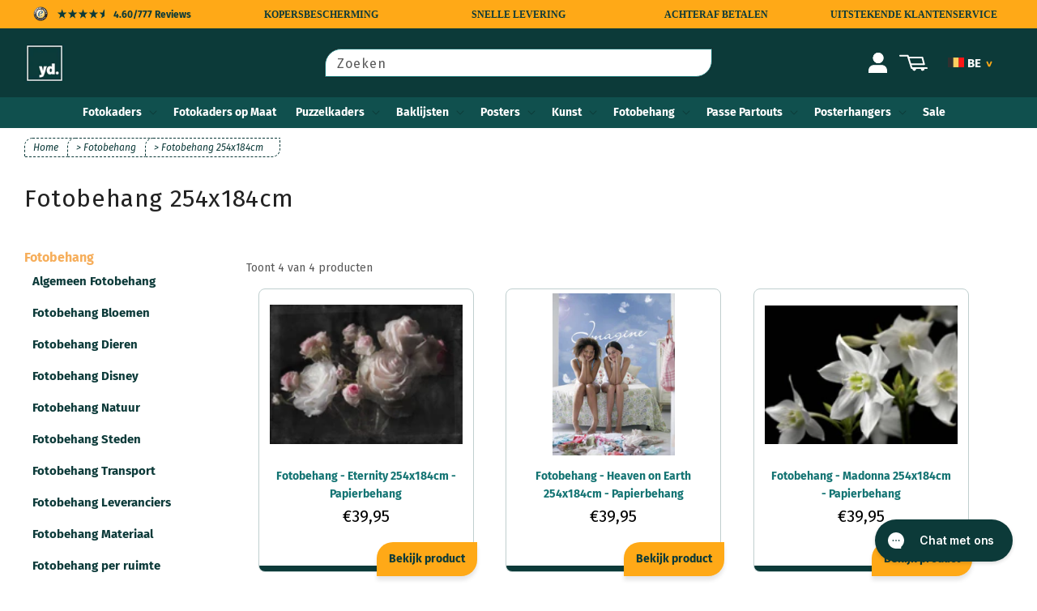

--- FILE ---
content_type: text/html; charset=utf-8
request_url: https://www.yourdecoration.be/collections/fotobehang-254x184cm
body_size: 40671
content:
<!doctype html>
<html class="no-js" lang="nl">
  <head>
    
    <meta charset="utf-8">
    <meta http-equiv="X-UA-Compatible" content="IE=edge">
    <meta name="viewport" content="width=device-width,initial-scale=1">
    <meta name="theme-color" content="">
    <link rel="canonical" href="https://www.yourdecoration.be/collections/fotobehang-254x184cm">
    <link rel="preconnect" href="https://cdn.shopify.com" crossorigin>
 
    <!-- NOINDEX - NOFOLLOW -->
    <!-- SW HREF LANG --->

<!-- INDEX HREF -->


<!-- ===============================================================
COLLECTION HREF
=============================================================== -->


	<!-- NL -->
	
		<link rel="alternate" hreflang="nl" href="https://www.yourdecoration.nl/collections/fotobehang-254x184cm">
	

	<!-- BE ----->
	
		<link rel="alternate" hreflang="nl-be" href="https://www.yourdecoration.be/collections/fotobehang-254x184cm">
	

	<!-- FR ----->
	
		<link rel="alternate" hreflang="de" href="https://www.yourdecoration.de/collections/fototapete-254x184cm">
	 

	<!-- AT ----->
	
		<link rel="alternate" hreflang="de-at" href="https://www.yourdecoration.at/collections/fototapete-254x184cm">
		

	<!-- FR ----->
	
		<link rel="alternate" hreflang="fr" href="https://www.yourdecoration.fr/collections/papier-peint-254x184cm">
	

	<!-- ES ----->
	
		<link rel="alternate" hreflang="es" href="https://www.yourdecoration.es/collections/fotomurales-254x184cm">
	

	<!-- IT ----->
	
		<link rel="alternate" hreflang="it" href="https://www.yourdecoration.it/collections/carta-da-parati-254x184cm">
	

	<!-- GB ----->
	
		<link rel="alternate" hreflang="en-gb" href="https://www.yourdecoration.co.uk/collections/wall-mural-254x184cm">
				

	<!-- COM ----->
	

	<link rel="alternate" hreflang="x-default" href="https://www.yourdecoration.com/collections/wall-mural-254x184cm">



<!-- ===============================================================
PRODUCT HREF
=============================================================== -->



<!-- ===============================================================
BLOG  HREF
=============================================================== -->
	


<!-- ===============================================================
ARTICLE HREF
=============================================================== -->


<!-- ===============================================================
PAGE HREF
=============================================================== -->	


      







<!-- seo noindex -->
	
	
	
	
	
	
	
	
	
	
	
	
	
	



























    
<link rel="icon" type="image/png" href="//www.yourdecoration.be/cdn/shop/files/Logo-YD-Groen-nieuwe_400x400px_41e4ae64-d274-49f1-ac4a-60f0f986f8c6_32x32.jpg?v=1741249160">

    

<meta property="og:site_name" content="Yourdecoration.be">
<meta property="og:url" content="https://www.yourdecoration.be/collections/fotobehang-254x184cm">
<meta property="og:title" content="Fotobehang 254x184cm - Shop nu voordelig op Yourdecoration.be">
<meta property="og:type" content="product.group">
<meta property="og:description" content="Op zoek naar Fotobehang 254x184cm? Bekijk onze collectie Fotobehang 254x184cm en laat je inspireren.✔️Scherpe prijzen ✔️Snelle levertijd"><meta property="og:image" content="http://www.yourdecoration.be/cdn/shop/files/Collectie-Fotolijsten.jpg?v=1741249161">
  <meta property="og:image:secure_url" content="https://www.yourdecoration.be/cdn/shop/files/Collectie-Fotolijsten.jpg?v=1741249161">
  <meta property="og:image:width" content="1219">
  <meta property="og:image:height" content="652"><meta name="twitter:card" content="summary_large_image">
<meta name="twitter:title" content="Fotobehang 254x184cm - Shop nu voordelig op Yourdecoration.be">
<meta name="twitter:description" content="Op zoek naar Fotobehang 254x184cm? Bekijk onze collectie Fotobehang 254x184cm en laat je inspireren.✔️Scherpe prijzen ✔️Snelle levertijd">


    <script src="//www.yourdecoration.be/cdn/shop/t/21/assets/global.js?v=118375748388674950701709810541" defer="defer"></script>
    <script src="//www.yourdecoration.be/cdn/shop/t/21/assets/jquery.js?v=158417595810649192771721903411"></script>
    
<link rel="preload" as="font" href="//www.yourdecoration.be/cdn/fonts/fira_sans/firasans_n4.2bbe25c7eff81f2190328b1f4c09fff694a30391.woff2" type="font/woff2" crossorigin><script>window.performance && window.performance.mark && window.performance.mark('shopify.content_for_header.start');</script><meta name="google-site-verification" content="js2qxQqr4eIDX71mDIyMp3x9sCtPqp2TTlQmysSAUNo">
<meta id="shopify-digital-wallet" name="shopify-digital-wallet" content="/22247309384/digital_wallets/dialog">
<meta name="shopify-checkout-api-token" content="41e726dc740128ecfd3cf8304cd5ff90">
<meta id="in-context-paypal-metadata" data-shop-id="22247309384" data-venmo-supported="false" data-environment="production" data-locale="nl_NL" data-paypal-v4="true" data-currency="EUR">
<link rel="alternate" type="application/atom+xml" title="Feed" href="/collections/fotobehang-254x184cm.atom" />
<link rel="alternate" type="application/json+oembed" href="https://www.yourdecoration.be/collections/fotobehang-254x184cm.oembed">
<script async="async" src="/checkouts/internal/preloads.js?locale=nl-BE"></script>
<link rel="preconnect" href="https://shop.app" crossorigin="anonymous">
<script async="async" src="https://shop.app/checkouts/internal/preloads.js?locale=nl-BE&shop_id=22247309384" crossorigin="anonymous"></script>
<script id="apple-pay-shop-capabilities" type="application/json">{"shopId":22247309384,"countryCode":"NL","currencyCode":"EUR","merchantCapabilities":["supports3DS"],"merchantId":"gid:\/\/shopify\/Shop\/22247309384","merchantName":"Yourdecoration.be","requiredBillingContactFields":["postalAddress","email","phone"],"requiredShippingContactFields":["postalAddress","email","phone"],"shippingType":"shipping","supportedNetworks":["visa","maestro","masterCard","amex"],"total":{"type":"pending","label":"Yourdecoration.be","amount":"1.00"},"shopifyPaymentsEnabled":true,"supportsSubscriptions":true}</script>
<script id="shopify-features" type="application/json">{"accessToken":"41e726dc740128ecfd3cf8304cd5ff90","betas":["rich-media-storefront-analytics"],"domain":"www.yourdecoration.be","predictiveSearch":true,"shopId":22247309384,"locale":"nl"}</script>
<script>var Shopify = Shopify || {};
Shopify.shop = "yourdecoration-be.myshopify.com";
Shopify.locale = "nl";
Shopify.currency = {"active":"EUR","rate":"1.0"};
Shopify.country = "BE";
Shopify.theme = {"name":"YD Dawn - Configurator - 1.0","id":127477121212,"schema_name":"Dawn","schema_version":"1.1.0","theme_store_id":null,"role":"main"};
Shopify.theme.handle = "null";
Shopify.theme.style = {"id":null,"handle":null};
Shopify.cdnHost = "www.yourdecoration.be/cdn";
Shopify.routes = Shopify.routes || {};
Shopify.routes.root = "/";</script>
<script type="module">!function(o){(o.Shopify=o.Shopify||{}).modules=!0}(window);</script>
<script>!function(o){function n(){var o=[];function n(){o.push(Array.prototype.slice.apply(arguments))}return n.q=o,n}var t=o.Shopify=o.Shopify||{};t.loadFeatures=n(),t.autoloadFeatures=n()}(window);</script>
<script>
  window.ShopifyPay = window.ShopifyPay || {};
  window.ShopifyPay.apiHost = "shop.app\/pay";
  window.ShopifyPay.redirectState = null;
</script>
<script id="shop-js-analytics" type="application/json">{"pageType":"collection"}</script>
<script defer="defer" async type="module" src="//www.yourdecoration.be/cdn/shopifycloud/shop-js/modules/v2/client.init-shop-cart-sync_CwGft62q.nl.esm.js"></script>
<script defer="defer" async type="module" src="//www.yourdecoration.be/cdn/shopifycloud/shop-js/modules/v2/chunk.common_BAeYDmFP.esm.js"></script>
<script defer="defer" async type="module" src="//www.yourdecoration.be/cdn/shopifycloud/shop-js/modules/v2/chunk.modal_B9qqLDBC.esm.js"></script>
<script type="module">
  await import("//www.yourdecoration.be/cdn/shopifycloud/shop-js/modules/v2/client.init-shop-cart-sync_CwGft62q.nl.esm.js");
await import("//www.yourdecoration.be/cdn/shopifycloud/shop-js/modules/v2/chunk.common_BAeYDmFP.esm.js");
await import("//www.yourdecoration.be/cdn/shopifycloud/shop-js/modules/v2/chunk.modal_B9qqLDBC.esm.js");

  window.Shopify.SignInWithShop?.initShopCartSync?.({"fedCMEnabled":true,"windoidEnabled":true});

</script>
<script>
  window.Shopify = window.Shopify || {};
  if (!window.Shopify.featureAssets) window.Shopify.featureAssets = {};
  window.Shopify.featureAssets['shop-js'] = {"shop-cart-sync":["modules/v2/client.shop-cart-sync_DYxNzuQz.nl.esm.js","modules/v2/chunk.common_BAeYDmFP.esm.js","modules/v2/chunk.modal_B9qqLDBC.esm.js"],"init-fed-cm":["modules/v2/client.init-fed-cm_CjDsDcAw.nl.esm.js","modules/v2/chunk.common_BAeYDmFP.esm.js","modules/v2/chunk.modal_B9qqLDBC.esm.js"],"shop-cash-offers":["modules/v2/client.shop-cash-offers_ClkbB2SN.nl.esm.js","modules/v2/chunk.common_BAeYDmFP.esm.js","modules/v2/chunk.modal_B9qqLDBC.esm.js"],"shop-login-button":["modules/v2/client.shop-login-button_WLp3fA_k.nl.esm.js","modules/v2/chunk.common_BAeYDmFP.esm.js","modules/v2/chunk.modal_B9qqLDBC.esm.js"],"pay-button":["modules/v2/client.pay-button_CMzcDx7A.nl.esm.js","modules/v2/chunk.common_BAeYDmFP.esm.js","modules/v2/chunk.modal_B9qqLDBC.esm.js"],"shop-button":["modules/v2/client.shop-button_C5HrfeZa.nl.esm.js","modules/v2/chunk.common_BAeYDmFP.esm.js","modules/v2/chunk.modal_B9qqLDBC.esm.js"],"avatar":["modules/v2/client.avatar_BTnouDA3.nl.esm.js"],"init-windoid":["modules/v2/client.init-windoid_BPUgzmVN.nl.esm.js","modules/v2/chunk.common_BAeYDmFP.esm.js","modules/v2/chunk.modal_B9qqLDBC.esm.js"],"init-shop-for-new-customer-accounts":["modules/v2/client.init-shop-for-new-customer-accounts_C_53TFWp.nl.esm.js","modules/v2/client.shop-login-button_WLp3fA_k.nl.esm.js","modules/v2/chunk.common_BAeYDmFP.esm.js","modules/v2/chunk.modal_B9qqLDBC.esm.js"],"init-shop-email-lookup-coordinator":["modules/v2/client.init-shop-email-lookup-coordinator_BuZJWlrC.nl.esm.js","modules/v2/chunk.common_BAeYDmFP.esm.js","modules/v2/chunk.modal_B9qqLDBC.esm.js"],"init-shop-cart-sync":["modules/v2/client.init-shop-cart-sync_CwGft62q.nl.esm.js","modules/v2/chunk.common_BAeYDmFP.esm.js","modules/v2/chunk.modal_B9qqLDBC.esm.js"],"shop-toast-manager":["modules/v2/client.shop-toast-manager_3XRE_uEZ.nl.esm.js","modules/v2/chunk.common_BAeYDmFP.esm.js","modules/v2/chunk.modal_B9qqLDBC.esm.js"],"init-customer-accounts":["modules/v2/client.init-customer-accounts_DmSKRkZb.nl.esm.js","modules/v2/client.shop-login-button_WLp3fA_k.nl.esm.js","modules/v2/chunk.common_BAeYDmFP.esm.js","modules/v2/chunk.modal_B9qqLDBC.esm.js"],"init-customer-accounts-sign-up":["modules/v2/client.init-customer-accounts-sign-up_CeYkBAph.nl.esm.js","modules/v2/client.shop-login-button_WLp3fA_k.nl.esm.js","modules/v2/chunk.common_BAeYDmFP.esm.js","modules/v2/chunk.modal_B9qqLDBC.esm.js"],"shop-follow-button":["modules/v2/client.shop-follow-button_EFIbvYjS.nl.esm.js","modules/v2/chunk.common_BAeYDmFP.esm.js","modules/v2/chunk.modal_B9qqLDBC.esm.js"],"checkout-modal":["modules/v2/client.checkout-modal_D8HUqXhX.nl.esm.js","modules/v2/chunk.common_BAeYDmFP.esm.js","modules/v2/chunk.modal_B9qqLDBC.esm.js"],"shop-login":["modules/v2/client.shop-login_BUSqPzuV.nl.esm.js","modules/v2/chunk.common_BAeYDmFP.esm.js","modules/v2/chunk.modal_B9qqLDBC.esm.js"],"lead-capture":["modules/v2/client.lead-capture_CFcRSnZi.nl.esm.js","modules/v2/chunk.common_BAeYDmFP.esm.js","modules/v2/chunk.modal_B9qqLDBC.esm.js"],"payment-terms":["modules/v2/client.payment-terms_DBKgFsWx.nl.esm.js","modules/v2/chunk.common_BAeYDmFP.esm.js","modules/v2/chunk.modal_B9qqLDBC.esm.js"]};
</script>
<script>(function() {
  var isLoaded = false;
  function asyncLoad() {
    if (isLoaded) return;
    isLoaded = true;
    var urls = ["https:\/\/config.gorgias.chat\/bundle-loader\/01GYCC53NYTQT2AM96ZN8N73PD?source=shopify1click\u0026shop=yourdecoration-be.myshopify.com","https:\/\/tseish-app.connect.trustedshops.com\/esc.js?apiBaseUrl=aHR0cHM6Ly90c2Vpc2gtYXBwLmNvbm5lY3QudHJ1c3RlZHNob3BzLmNvbQ==\u0026instanceId=eW91cmRlY29yYXRpb24tYmUubXlzaG9waWZ5LmNvbQ==\u0026shop=yourdecoration-be.myshopify.com","https:\/\/cdn.9gtb.com\/loader.js?g_cvt_id=5c3a5cbc-135a-4950-9d45-2ee4b2477741\u0026shop=yourdecoration-be.myshopify.com"];
    for (var i = 0; i < urls.length; i++) {
      var s = document.createElement('script');
      s.type = 'text/javascript';
      s.async = true;
      s.src = urls[i];
      var x = document.getElementsByTagName('script')[0];
      x.parentNode.insertBefore(s, x);
    }
  };
  if(window.attachEvent) {
    window.attachEvent('onload', asyncLoad);
  } else {
    window.addEventListener('load', asyncLoad, false);
  }
})();</script>
<script id="__st">var __st={"a":22247309384,"offset":3600,"reqid":"c6fe1ea2-b9e4-497c-90a8-1298396f99d1-1769042449","pageurl":"www.yourdecoration.be\/collections\/fotobehang-254x184cm","u":"37d376facda7","p":"collection","rtyp":"collection","rid":132208721992};</script>
<script>window.ShopifyPaypalV4VisibilityTracking = true;</script>
<script id="captcha-bootstrap">!function(){'use strict';const t='contact',e='account',n='new_comment',o=[[t,t],['blogs',n],['comments',n],[t,'customer']],c=[[e,'customer_login'],[e,'guest_login'],[e,'recover_customer_password'],[e,'create_customer']],r=t=>t.map((([t,e])=>`form[action*='/${t}']:not([data-nocaptcha='true']) input[name='form_type'][value='${e}']`)).join(','),a=t=>()=>t?[...document.querySelectorAll(t)].map((t=>t.form)):[];function s(){const t=[...o],e=r(t);return a(e)}const i='password',u='form_key',d=['recaptcha-v3-token','g-recaptcha-response','h-captcha-response',i],f=()=>{try{return window.sessionStorage}catch{return}},m='__shopify_v',_=t=>t.elements[u];function p(t,e,n=!1){try{const o=window.sessionStorage,c=JSON.parse(o.getItem(e)),{data:r}=function(t){const{data:e,action:n}=t;return t[m]||n?{data:e,action:n}:{data:t,action:n}}(c);for(const[e,n]of Object.entries(r))t.elements[e]&&(t.elements[e].value=n);n&&o.removeItem(e)}catch(o){console.error('form repopulation failed',{error:o})}}const l='form_type',E='cptcha';function T(t){t.dataset[E]=!0}const w=window,h=w.document,L='Shopify',v='ce_forms',y='captcha';let A=!1;((t,e)=>{const n=(g='f06e6c50-85a8-45c8-87d0-21a2b65856fe',I='https://cdn.shopify.com/shopifycloud/storefront-forms-hcaptcha/ce_storefront_forms_captcha_hcaptcha.v1.5.2.iife.js',D={infoText:'Beschermd door hCaptcha',privacyText:'Privacy',termsText:'Voorwaarden'},(t,e,n)=>{const o=w[L][v],c=o.bindForm;if(c)return c(t,g,e,D).then(n);var r;o.q.push([[t,g,e,D],n]),r=I,A||(h.body.append(Object.assign(h.createElement('script'),{id:'captcha-provider',async:!0,src:r})),A=!0)});var g,I,D;w[L]=w[L]||{},w[L][v]=w[L][v]||{},w[L][v].q=[],w[L][y]=w[L][y]||{},w[L][y].protect=function(t,e){n(t,void 0,e),T(t)},Object.freeze(w[L][y]),function(t,e,n,w,h,L){const[v,y,A,g]=function(t,e,n){const i=e?o:[],u=t?c:[],d=[...i,...u],f=r(d),m=r(i),_=r(d.filter((([t,e])=>n.includes(e))));return[a(f),a(m),a(_),s()]}(w,h,L),I=t=>{const e=t.target;return e instanceof HTMLFormElement?e:e&&e.form},D=t=>v().includes(t);t.addEventListener('submit',(t=>{const e=I(t);if(!e)return;const n=D(e)&&!e.dataset.hcaptchaBound&&!e.dataset.recaptchaBound,o=_(e),c=g().includes(e)&&(!o||!o.value);(n||c)&&t.preventDefault(),c&&!n&&(function(t){try{if(!f())return;!function(t){const e=f();if(!e)return;const n=_(t);if(!n)return;const o=n.value;o&&e.removeItem(o)}(t);const e=Array.from(Array(32),(()=>Math.random().toString(36)[2])).join('');!function(t,e){_(t)||t.append(Object.assign(document.createElement('input'),{type:'hidden',name:u})),t.elements[u].value=e}(t,e),function(t,e){const n=f();if(!n)return;const o=[...t.querySelectorAll(`input[type='${i}']`)].map((({name:t})=>t)),c=[...d,...o],r={};for(const[a,s]of new FormData(t).entries())c.includes(a)||(r[a]=s);n.setItem(e,JSON.stringify({[m]:1,action:t.action,data:r}))}(t,e)}catch(e){console.error('failed to persist form',e)}}(e),e.submit())}));const S=(t,e)=>{t&&!t.dataset[E]&&(n(t,e.some((e=>e===t))),T(t))};for(const o of['focusin','change'])t.addEventListener(o,(t=>{const e=I(t);D(e)&&S(e,y())}));const B=e.get('form_key'),M=e.get(l),P=B&&M;t.addEventListener('DOMContentLoaded',(()=>{const t=y();if(P)for(const e of t)e.elements[l].value===M&&p(e,B);[...new Set([...A(),...v().filter((t=>'true'===t.dataset.shopifyCaptcha))])].forEach((e=>S(e,t)))}))}(h,new URLSearchParams(w.location.search),n,t,e,['guest_login'])})(!0,!0)}();</script>
<script integrity="sha256-4kQ18oKyAcykRKYeNunJcIwy7WH5gtpwJnB7kiuLZ1E=" data-source-attribution="shopify.loadfeatures" defer="defer" src="//www.yourdecoration.be/cdn/shopifycloud/storefront/assets/storefront/load_feature-a0a9edcb.js" crossorigin="anonymous"></script>
<script crossorigin="anonymous" defer="defer" src="//www.yourdecoration.be/cdn/shopifycloud/storefront/assets/shopify_pay/storefront-65b4c6d7.js?v=20250812"></script>
<script data-source-attribution="shopify.dynamic_checkout.dynamic.init">var Shopify=Shopify||{};Shopify.PaymentButton=Shopify.PaymentButton||{isStorefrontPortableWallets:!0,init:function(){window.Shopify.PaymentButton.init=function(){};var t=document.createElement("script");t.src="https://www.yourdecoration.be/cdn/shopifycloud/portable-wallets/latest/portable-wallets.nl.js",t.type="module",document.head.appendChild(t)}};
</script>
<script data-source-attribution="shopify.dynamic_checkout.buyer_consent">
  function portableWalletsHideBuyerConsent(e){var t=document.getElementById("shopify-buyer-consent"),n=document.getElementById("shopify-subscription-policy-button");t&&n&&(t.classList.add("hidden"),t.setAttribute("aria-hidden","true"),n.removeEventListener("click",e))}function portableWalletsShowBuyerConsent(e){var t=document.getElementById("shopify-buyer-consent"),n=document.getElementById("shopify-subscription-policy-button");t&&n&&(t.classList.remove("hidden"),t.removeAttribute("aria-hidden"),n.addEventListener("click",e))}window.Shopify?.PaymentButton&&(window.Shopify.PaymentButton.hideBuyerConsent=portableWalletsHideBuyerConsent,window.Shopify.PaymentButton.showBuyerConsent=portableWalletsShowBuyerConsent);
</script>
<script data-source-attribution="shopify.dynamic_checkout.cart.bootstrap">document.addEventListener("DOMContentLoaded",(function(){function t(){return document.querySelector("shopify-accelerated-checkout-cart, shopify-accelerated-checkout")}if(t())Shopify.PaymentButton.init();else{new MutationObserver((function(e,n){t()&&(Shopify.PaymentButton.init(),n.disconnect())})).observe(document.body,{childList:!0,subtree:!0})}}));
</script>
<script id='scb4127' type='text/javascript' async='' src='https://www.yourdecoration.be/cdn/shopifycloud/privacy-banner/storefront-banner.js'></script><link id="shopify-accelerated-checkout-styles" rel="stylesheet" media="screen" href="https://www.yourdecoration.be/cdn/shopifycloud/portable-wallets/latest/accelerated-checkout-backwards-compat.css" crossorigin="anonymous">
<style id="shopify-accelerated-checkout-cart">
        #shopify-buyer-consent {
  margin-top: 1em;
  display: inline-block;
  width: 100%;
}

#shopify-buyer-consent.hidden {
  display: none;
}

#shopify-subscription-policy-button {
  background: none;
  border: none;
  padding: 0;
  text-decoration: underline;
  font-size: inherit;
  cursor: pointer;
}

#shopify-subscription-policy-button::before {
  box-shadow: none;
}

      </style>

<script>window.performance && window.performance.mark && window.performance.mark('shopify.content_for_header.end');</script>

    

    <!-- FB  -->
    <meta name="facebook-domain-verification" content="nl6tcvz772fklqld1sy18henuvreie" />
         
      

    

    <!-- CUSTOM SCRIPT ------------->
    
      <!-- 0 -->
    
    <!-- EINDE CUSTOM SCRIPT  ----->    

    

    
    <link rel="preconnect" href="https://fonts.shopifycdn.com" crossorigin>

    <style data-shopify>
      @font-face {
  font-family: "Fira Sans";
  font-weight: 400;
  font-style: normal;
  font-display: swap;
  src: url("//www.yourdecoration.be/cdn/fonts/fira_sans/firasans_n4.2bbe25c7eff81f2190328b1f4c09fff694a30391.woff2") format("woff2"),
       url("//www.yourdecoration.be/cdn/fonts/fira_sans/firasans_n4.3080da6df53473deabf85f231151766e88fe58e5.woff") format("woff");
}

      @font-face {
  font-family: "Fira Sans";
  font-weight: 700;
  font-style: normal;
  font-display: swap;
  src: url("//www.yourdecoration.be/cdn/fonts/fira_sans/firasans_n7.cc8dbbaa3add99fa3b5746d1e0ac6304aad5a265.woff2") format("woff2"),
       url("//www.yourdecoration.be/cdn/fonts/fira_sans/firasans_n7.ec664a82413800dfe65a9cde8547a4b8bd643b08.woff") format("woff");
}

      @font-face {
  font-family: "Fira Sans";
  font-weight: 400;
  font-style: italic;
  font-display: swap;
  src: url("//www.yourdecoration.be/cdn/fonts/fira_sans/firasans_i4.c80c323ec965c58e05ab85d436c872a499b8b684.woff2") format("woff2"),
       url("//www.yourdecoration.be/cdn/fonts/fira_sans/firasans_i4.4a2d82e939dfe1cd2fff5fc4411d982dee96dce7.woff") format("woff");
}

      @font-face {
  font-family: "Fira Sans";
  font-weight: 700;
  font-style: italic;
  font-display: swap;
  src: url("//www.yourdecoration.be/cdn/fonts/fira_sans/firasans_i7.a949787ab1c615cf91b95a6e513021199c64f31e.woff2") format("woff2"),
       url("//www.yourdecoration.be/cdn/fonts/fira_sans/firasans_i7.799cab282970134691125391a3ab6bd6bc1306c6.woff") format("woff");
}

      @font-face {
  font-family: "Fira Sans";
  font-weight: 400;
  font-style: normal;
  font-display: swap;
  src: url("//www.yourdecoration.be/cdn/fonts/fira_sans/firasans_n4.2bbe25c7eff81f2190328b1f4c09fff694a30391.woff2") format("woff2"),
       url("//www.yourdecoration.be/cdn/fonts/fira_sans/firasans_n4.3080da6df53473deabf85f231151766e88fe58e5.woff") format("woff");
}


      :root {
        --font-body-family: "Fira Sans", sans-serif;
        --font-body-style: normal;
        --font-body-weight: 400;

        --font-heading-family: "Fira Sans", sans-serif;
        --font-heading-style: normal;
        --font-heading-weight: 400;

        --color-base-text: 34, 34, 34;
        --color-base-background-1: 255, 255, 255;
        --color-base-background-2: 255, 255, 255;
        --color-base-solid-button-labels: 255, 255, 255;
        --color-base-outline-button-labels: 20, 116, 115;
        --color-base-accent-1: 20, 116, 115;
        --color-base-accent-2: 157, 87, 44;
        --payment-terms-background-color: #ffffff;

        /*---- STUDIO WASSINK ---*/
        --base-orange: #FFA917;
        --second-orange: #F6AE5B;
        --base-green: #0C3A39;
        --second-green: #419592;
        --accent-green: #10504E;
      }

      /*-- De afwijzen knop in de cookiebar niet direct tonen zoals gevraagd --*/
      .shopify-pc__banner__dialog button.shopify-pc__banner__btn-decline { display: none; }      
      *, *::before, *::after { box-sizing: inherit; }
      html { box-sizing: border-box; font-size: 62.5%; height: 100%;  }
      body { display: grid;  grid-template-rows: auto auto 1fr auto;  grid-template-columns: 100%; min-height: 100%; margin: 0; font-size: 14px; line-height: 1.6; font-family: var(--font-body-family); font-style: var(--font-body-style); font-weight: var(--font-body-weight); }
      @media screen and (min-width: 750px) { body { font-size: 14px; }}
    </style>

    <link href="//www.yourdecoration.be/cdn/shop/t/21/assets/base.css?v=99281957317884983851765285725" rel="stylesheet" type="text/css" media="all" />
    <link href="//www.yourdecoration.be/cdn/shop/t/21/assets/sw-styles.css?v=50587494614644537371729591963" rel="stylesheet" type="text/css" media="all" />

    <!-- COLLECTION SCRIPTS ------------------------------------------------------------------>
    
      <link href="//www.yourdecoration.be/cdn/shop/t/21/assets/template-collection.css?v=169179905004747789941718188249" rel="stylesheet" type="text/css" media="all" />
      <link href="//www.yourdecoration.be/cdn/shop/t/21/assets/component-product-grid.css?v=53548821728466346451638198369" rel="stylesheet" type="text/css" media="all" />
      <link href="//www.yourdecoration.be/cdn/shop/t/21/assets/sw-collection-productcard.css?v=169941028591532964151721986913" rel="stylesheet" type="text/css" media="all" />
      <link href="//www.yourdecoration.be/cdn/shop/t/21/assets/component-badge.css?v=128186446579428246101638198358" rel="stylesheet" type="text/css" media="all" />
      <link href="//www.yourdecoration.be/cdn/shop/t/21/assets/component-rte.css?v=84043763465619332371638198370" rel="stylesheet" type="text/css" media="all" /> 
      <div id="shopify-section-filter-menu-settings" class="shopify-section"><style type="text/css">
/*  Filter Menu Color and Image Section CSS */</style>
<link href="//www.yourdecoration.be/cdn/shop/t/21/assets/filter-menu.scss.css?v=152067767890434794091718188254" rel="stylesheet" type="text/css" media="all" />
<script src="//www.yourdecoration.be/cdn/shop/t/21/assets/filter-menu.js?v=125519208554403998121638198421" defer="defer"></script>





</div>   
      <script src="//www.yourdecoration.be/cdn/shop/t/21/assets/collection-filters-form.js?v=102156187159372006281712152310" defer="defer"></script>
    

    <!-- PRODUCT SCRIPTS --------------------------------------------------------------------->
    

    

    <script>
      document.documentElement.className = document.documentElement.className.replace('no-js', 'js');
    </script>

<!-- BEGIN app block: shopify://apps/klaviyo-email-marketing-sms/blocks/klaviyo-onsite-embed/2632fe16-c075-4321-a88b-50b567f42507 -->












  <script async src="https://static.klaviyo.com/onsite/js/Xdv3Ft/klaviyo.js?company_id=Xdv3Ft"></script>
  <script>!function(){if(!window.klaviyo){window._klOnsite=window._klOnsite||[];try{window.klaviyo=new Proxy({},{get:function(n,i){return"push"===i?function(){var n;(n=window._klOnsite).push.apply(n,arguments)}:function(){for(var n=arguments.length,o=new Array(n),w=0;w<n;w++)o[w]=arguments[w];var t="function"==typeof o[o.length-1]?o.pop():void 0,e=new Promise((function(n){window._klOnsite.push([i].concat(o,[function(i){t&&t(i),n(i)}]))}));return e}}})}catch(n){window.klaviyo=window.klaviyo||[],window.klaviyo.push=function(){var n;(n=window._klOnsite).push.apply(n,arguments)}}}}();</script>

  




  <script>
    window.klaviyoReviewsProductDesignMode = false
  </script>







<!-- END app block --><!-- BEGIN app block: shopify://apps/smart-seo/blocks/smartseo/7b0a6064-ca2e-4392-9a1d-8c43c942357b --><meta name="smart-seo-integrated" content="true" /><!-- metatagsSavedToSEOFields:  --><!-- BEGIN app snippet: smartseo.custom.schemas.jsonld --><!-- END app snippet --><!-- BEGIN app snippet: smartseo.collection.metatags --><!-- collection_seo_template_metafield:  --><title>Fotobehang 254x184cm - Shop nu voordelig op Yourdecoration.be</title>
<meta name="description" content="Op zoek naar Fotobehang 254x184cm? Bekijk onze collectie Fotobehang 254x184cm en laat je inspireren.✔️Scherpe prijzen ✔️Snelle levertijd" />
<meta name="smartseo-timestamp" content="0" /><!-- END app snippet --><!-- BEGIN app snippet: smartseo.collection.jsonld -->
<!--JSON-LD data generated by Smart SEO--><script type="application/ld+json">{"@context":"https://schema.org","@type":"ItemList","name":"Fotobehang 254x184cm","url":"https://www.yourdecoration.be/collections/fotobehang-254x184cm","description":"Van gewone muur naar kunstwerkFotobehang is een makkelijke, snelle en goedkope manier om jouw gewone binnenmuur snel en gemakkelijk om te toveren naar dé blikvanger van de ruimte. In de categorie fotobehang 254x184cm vind je een ruime selectie aan fotobehang om jouw ruimte een compleet nieuwe uit...","mainEntityOfPage":{"@type":"CollectionPage","@id":"https://www.yourdecoration.be/collections/fotobehang-254x184cm"},"itemListElement":[{"@type":"ListItem","position":1,"url":"https://www.yourdecoration.be/products/fotobehang-eternity-254x184cm-papierbehang-4-876"},{"@type":"ListItem","position":2,"url":"https://www.yourdecoration.be/products/fotobehang-heaven-on-earth-254x184cm-papierbehang-4-121"},{"@type":"ListItem","position":3,"url":"https://www.yourdecoration.be/products/fotobehang-madonna-254x184cm-papierbehang-4-259"},{"@type":"ListItem","position":4,"url":"https://www.yourdecoration.be/products/fotobehang-manhattan-254x184cm-papierbehang-4-987"}]}</script><!-- END app snippet --><!-- BEGIN app snippet: smartseo.no.index -->





<!-- END app snippet --><!-- BEGIN app snippet: smartseo.breadcrumbs.jsonld --><!--JSON-LD data generated by Smart SEO-->
<script type="application/ld+json">
    {
        "@context": "https://schema.org",
        "@type": "BreadcrumbList",
        "itemListElement": [
            {
                "@type": "ListItem",
                "position": 1,
                "item": {
                    "@type": "Website",
                    "@id": "https://www.yourdecoration.be",
                    "name": "Home"
                }
            },
            {
                "@type": "ListItem",
                "position": 2,
                "item": {
                    "@type": "CollectionPage",
                    "@id": "https://www.yourdecoration.be/collections/fotobehang-254x184cm",
                    "name": "Fotobehang 254x184cm"
                }
            }
        ]
    }
</script><!-- END app snippet --><!-- END app block --><link href="https://monorail-edge.shopifysvc.com" rel="dns-prefetch">
<script>(function(){if ("sendBeacon" in navigator && "performance" in window) {try {var session_token_from_headers = performance.getEntriesByType('navigation')[0].serverTiming.find(x => x.name == '_s').description;} catch {var session_token_from_headers = undefined;}var session_cookie_matches = document.cookie.match(/_shopify_s=([^;]*)/);var session_token_from_cookie = session_cookie_matches && session_cookie_matches.length === 2 ? session_cookie_matches[1] : "";var session_token = session_token_from_headers || session_token_from_cookie || "";function handle_abandonment_event(e) {var entries = performance.getEntries().filter(function(entry) {return /monorail-edge.shopifysvc.com/.test(entry.name);});if (!window.abandonment_tracked && entries.length === 0) {window.abandonment_tracked = true;var currentMs = Date.now();var navigation_start = performance.timing.navigationStart;var payload = {shop_id: 22247309384,url: window.location.href,navigation_start,duration: currentMs - navigation_start,session_token,page_type: "collection"};window.navigator.sendBeacon("https://monorail-edge.shopifysvc.com/v1/produce", JSON.stringify({schema_id: "online_store_buyer_site_abandonment/1.1",payload: payload,metadata: {event_created_at_ms: currentMs,event_sent_at_ms: currentMs}}));}}window.addEventListener('pagehide', handle_abandonment_event);}}());</script>
<script id="web-pixels-manager-setup">(function e(e,d,r,n,o){if(void 0===o&&(o={}),!Boolean(null===(a=null===(i=window.Shopify)||void 0===i?void 0:i.analytics)||void 0===a?void 0:a.replayQueue)){var i,a;window.Shopify=window.Shopify||{};var t=window.Shopify;t.analytics=t.analytics||{};var s=t.analytics;s.replayQueue=[],s.publish=function(e,d,r){return s.replayQueue.push([e,d,r]),!0};try{self.performance.mark("wpm:start")}catch(e){}var l=function(){var e={modern:/Edge?\/(1{2}[4-9]|1[2-9]\d|[2-9]\d{2}|\d{4,})\.\d+(\.\d+|)|Firefox\/(1{2}[4-9]|1[2-9]\d|[2-9]\d{2}|\d{4,})\.\d+(\.\d+|)|Chrom(ium|e)\/(9{2}|\d{3,})\.\d+(\.\d+|)|(Maci|X1{2}).+ Version\/(15\.\d+|(1[6-9]|[2-9]\d|\d{3,})\.\d+)([,.]\d+|)( \(\w+\)|)( Mobile\/\w+|) Safari\/|Chrome.+OPR\/(9{2}|\d{3,})\.\d+\.\d+|(CPU[ +]OS|iPhone[ +]OS|CPU[ +]iPhone|CPU IPhone OS|CPU iPad OS)[ +]+(15[._]\d+|(1[6-9]|[2-9]\d|\d{3,})[._]\d+)([._]\d+|)|Android:?[ /-](13[3-9]|1[4-9]\d|[2-9]\d{2}|\d{4,})(\.\d+|)(\.\d+|)|Android.+Firefox\/(13[5-9]|1[4-9]\d|[2-9]\d{2}|\d{4,})\.\d+(\.\d+|)|Android.+Chrom(ium|e)\/(13[3-9]|1[4-9]\d|[2-9]\d{2}|\d{4,})\.\d+(\.\d+|)|SamsungBrowser\/([2-9]\d|\d{3,})\.\d+/,legacy:/Edge?\/(1[6-9]|[2-9]\d|\d{3,})\.\d+(\.\d+|)|Firefox\/(5[4-9]|[6-9]\d|\d{3,})\.\d+(\.\d+|)|Chrom(ium|e)\/(5[1-9]|[6-9]\d|\d{3,})\.\d+(\.\d+|)([\d.]+$|.*Safari\/(?![\d.]+ Edge\/[\d.]+$))|(Maci|X1{2}).+ Version\/(10\.\d+|(1[1-9]|[2-9]\d|\d{3,})\.\d+)([,.]\d+|)( \(\w+\)|)( Mobile\/\w+|) Safari\/|Chrome.+OPR\/(3[89]|[4-9]\d|\d{3,})\.\d+\.\d+|(CPU[ +]OS|iPhone[ +]OS|CPU[ +]iPhone|CPU IPhone OS|CPU iPad OS)[ +]+(10[._]\d+|(1[1-9]|[2-9]\d|\d{3,})[._]\d+)([._]\d+|)|Android:?[ /-](13[3-9]|1[4-9]\d|[2-9]\d{2}|\d{4,})(\.\d+|)(\.\d+|)|Mobile Safari.+OPR\/([89]\d|\d{3,})\.\d+\.\d+|Android.+Firefox\/(13[5-9]|1[4-9]\d|[2-9]\d{2}|\d{4,})\.\d+(\.\d+|)|Android.+Chrom(ium|e)\/(13[3-9]|1[4-9]\d|[2-9]\d{2}|\d{4,})\.\d+(\.\d+|)|Android.+(UC? ?Browser|UCWEB|U3)[ /]?(15\.([5-9]|\d{2,})|(1[6-9]|[2-9]\d|\d{3,})\.\d+)\.\d+|SamsungBrowser\/(5\.\d+|([6-9]|\d{2,})\.\d+)|Android.+MQ{2}Browser\/(14(\.(9|\d{2,})|)|(1[5-9]|[2-9]\d|\d{3,})(\.\d+|))(\.\d+|)|K[Aa][Ii]OS\/(3\.\d+|([4-9]|\d{2,})\.\d+)(\.\d+|)/},d=e.modern,r=e.legacy,n=navigator.userAgent;return n.match(d)?"modern":n.match(r)?"legacy":"unknown"}(),u="modern"===l?"modern":"legacy",c=(null!=n?n:{modern:"",legacy:""})[u],f=function(e){return[e.baseUrl,"/wpm","/b",e.hashVersion,"modern"===e.buildTarget?"m":"l",".js"].join("")}({baseUrl:d,hashVersion:r,buildTarget:u}),m=function(e){var d=e.version,r=e.bundleTarget,n=e.surface,o=e.pageUrl,i=e.monorailEndpoint;return{emit:function(e){var a=e.status,t=e.errorMsg,s=(new Date).getTime(),l=JSON.stringify({metadata:{event_sent_at_ms:s},events:[{schema_id:"web_pixels_manager_load/3.1",payload:{version:d,bundle_target:r,page_url:o,status:a,surface:n,error_msg:t},metadata:{event_created_at_ms:s}}]});if(!i)return console&&console.warn&&console.warn("[Web Pixels Manager] No Monorail endpoint provided, skipping logging."),!1;try{return self.navigator.sendBeacon.bind(self.navigator)(i,l)}catch(e){}var u=new XMLHttpRequest;try{return u.open("POST",i,!0),u.setRequestHeader("Content-Type","text/plain"),u.send(l),!0}catch(e){return console&&console.warn&&console.warn("[Web Pixels Manager] Got an unhandled error while logging to Monorail."),!1}}}}({version:r,bundleTarget:l,surface:e.surface,pageUrl:self.location.href,monorailEndpoint:e.monorailEndpoint});try{o.browserTarget=l,function(e){var d=e.src,r=e.async,n=void 0===r||r,o=e.onload,i=e.onerror,a=e.sri,t=e.scriptDataAttributes,s=void 0===t?{}:t,l=document.createElement("script"),u=document.querySelector("head"),c=document.querySelector("body");if(l.async=n,l.src=d,a&&(l.integrity=a,l.crossOrigin="anonymous"),s)for(var f in s)if(Object.prototype.hasOwnProperty.call(s,f))try{l.dataset[f]=s[f]}catch(e){}if(o&&l.addEventListener("load",o),i&&l.addEventListener("error",i),u)u.appendChild(l);else{if(!c)throw new Error("Did not find a head or body element to append the script");c.appendChild(l)}}({src:f,async:!0,onload:function(){if(!function(){var e,d;return Boolean(null===(d=null===(e=window.Shopify)||void 0===e?void 0:e.analytics)||void 0===d?void 0:d.initialized)}()){var d=window.webPixelsManager.init(e)||void 0;if(d){var r=window.Shopify.analytics;r.replayQueue.forEach((function(e){var r=e[0],n=e[1],o=e[2];d.publishCustomEvent(r,n,o)})),r.replayQueue=[],r.publish=d.publishCustomEvent,r.visitor=d.visitor,r.initialized=!0}}},onerror:function(){return m.emit({status:"failed",errorMsg:"".concat(f," has failed to load")})},sri:function(e){var d=/^sha384-[A-Za-z0-9+/=]+$/;return"string"==typeof e&&d.test(e)}(c)?c:"",scriptDataAttributes:o}),m.emit({status:"loading"})}catch(e){m.emit({status:"failed",errorMsg:(null==e?void 0:e.message)||"Unknown error"})}}})({shopId: 22247309384,storefrontBaseUrl: "https://www.yourdecoration.be",extensionsBaseUrl: "https://extensions.shopifycdn.com/cdn/shopifycloud/web-pixels-manager",monorailEndpoint: "https://monorail-edge.shopifysvc.com/unstable/produce_batch",surface: "storefront-renderer",enabledBetaFlags: ["2dca8a86"],webPixelsConfigList: [{"id":"2310701433","configuration":"{\"accountID\":\"Xdv3Ft\",\"webPixelConfig\":\"eyJlbmFibGVBZGRlZFRvQ2FydEV2ZW50cyI6IHRydWV9\"}","eventPayloadVersion":"v1","runtimeContext":"STRICT","scriptVersion":"524f6c1ee37bacdca7657a665bdca589","type":"APP","apiClientId":123074,"privacyPurposes":["ANALYTICS","MARKETING"],"dataSharingAdjustments":{"protectedCustomerApprovalScopes":["read_customer_address","read_customer_email","read_customer_name","read_customer_personal_data","read_customer_phone"]}},{"id":"941588857","configuration":"{\"config\":\"{\\\"google_tag_ids\\\":[\\\"GT-5NGSKL3V\\\"],\\\"target_country\\\":\\\"BE\\\",\\\"gtag_events\\\":[{\\\"type\\\":\\\"view_item\\\",\\\"action_label\\\":\\\"MC-RPVWPLKGEJ\\\"},{\\\"type\\\":\\\"purchase\\\",\\\"action_label\\\":\\\"MC-RPVWPLKGEJ\\\"},{\\\"type\\\":\\\"page_view\\\",\\\"action_label\\\":\\\"MC-RPVWPLKGEJ\\\"}],\\\"enable_monitoring_mode\\\":false}\"}","eventPayloadVersion":"v1","runtimeContext":"OPEN","scriptVersion":"b2a88bafab3e21179ed38636efcd8a93","type":"APP","apiClientId":1780363,"privacyPurposes":[],"dataSharingAdjustments":{"protectedCustomerApprovalScopes":["read_customer_address","read_customer_email","read_customer_name","read_customer_personal_data","read_customer_phone"]}},{"id":"286720330","configuration":"{\"campaigns\":\"{\\\"default\\\":{\\\"campaign_id\\\":\\\"32549\\\",\\\"product_id\\\":\\\"50052\\\",\\\"tracking_group_id\\\":\\\"-1\\\",\\\"host\\\":\\\"-1\\\"}}\"}","eventPayloadVersion":"v1","runtimeContext":"STRICT","scriptVersion":"276830e8c47d84bca48a9ace59e9bacf","type":"APP","apiClientId":15880486913,"privacyPurposes":["ANALYTICS"],"dataSharingAdjustments":{"protectedCustomerApprovalScopes":["read_customer_personal_data"]}},{"id":"264012153","eventPayloadVersion":"1","runtimeContext":"LAX","scriptVersion":"2","type":"CUSTOM","privacyPurposes":[],"name":"GTM + datalayer (serverside)"},{"id":"shopify-app-pixel","configuration":"{}","eventPayloadVersion":"v1","runtimeContext":"STRICT","scriptVersion":"0450","apiClientId":"shopify-pixel","type":"APP","privacyPurposes":["ANALYTICS","MARKETING"]},{"id":"shopify-custom-pixel","eventPayloadVersion":"v1","runtimeContext":"LAX","scriptVersion":"0450","apiClientId":"shopify-pixel","type":"CUSTOM","privacyPurposes":["ANALYTICS","MARKETING"]}],isMerchantRequest: false,initData: {"shop":{"name":"Yourdecoration.be","paymentSettings":{"currencyCode":"EUR"},"myshopifyDomain":"yourdecoration-be.myshopify.com","countryCode":"NL","storefrontUrl":"https:\/\/www.yourdecoration.be"},"customer":null,"cart":null,"checkout":null,"productVariants":[],"purchasingCompany":null},},"https://www.yourdecoration.be/cdn","fcfee988w5aeb613cpc8e4bc33m6693e112",{"modern":"","legacy":""},{"shopId":"22247309384","storefrontBaseUrl":"https:\/\/www.yourdecoration.be","extensionBaseUrl":"https:\/\/extensions.shopifycdn.com\/cdn\/shopifycloud\/web-pixels-manager","surface":"storefront-renderer","enabledBetaFlags":"[\"2dca8a86\"]","isMerchantRequest":"false","hashVersion":"fcfee988w5aeb613cpc8e4bc33m6693e112","publish":"custom","events":"[[\"page_viewed\",{}],[\"collection_viewed\",{\"collection\":{\"id\":\"132208721992\",\"title\":\"Fotobehang 254x184cm\",\"productVariants\":[{\"price\":{\"amount\":39.95,\"currencyCode\":\"EUR\"},\"product\":{\"title\":\"Fotobehang - Eternity 254x184cm - Papierbehang\",\"vendor\":\"Komar\",\"id\":\"3569156259912\",\"untranslatedTitle\":\"Fotobehang - Eternity 254x184cm - Papierbehang\",\"url\":\"\/products\/fotobehang-eternity-254x184cm-papierbehang-4-876\",\"type\":\"Fotobehang\"},\"id\":\"28281528451144\",\"image\":{\"src\":\"\/\/www.yourdecoration.be\/cdn\/shop\/files\/4-876-komar-eternity-fotobehang-254x184cm-4-delig.jpg?v=1738786642\"},\"sku\":\"4-876\",\"title\":\"Default Title\",\"untranslatedTitle\":\"Default Title\"},{\"price\":{\"amount\":39.95,\"currencyCode\":\"EUR\"},\"product\":{\"title\":\"Fotobehang - Heaven on Earth 254x184cm - Papierbehang\",\"vendor\":\"Komar\",\"id\":\"7441344987324\",\"untranslatedTitle\":\"Fotobehang - Heaven on Earth 254x184cm - Papierbehang\",\"url\":\"\/products\/fotobehang-heaven-on-earth-254x184cm-papierbehang-4-121\",\"type\":\"Fotobehang\"},\"id\":\"41549052936380\",\"image\":{\"src\":\"\/\/www.yourdecoration.be\/cdn\/shop\/products\/komar_vlies_fotobehang_4121_i_Heaven_on_Earth_interieur_7ee03870-c717-41e1-8e2b-424239fc6156.jpg?v=1737709000\"},\"sku\":\"4-121\",\"title\":\"Default Title\",\"untranslatedTitle\":\"Default Title\"},{\"price\":{\"amount\":39.95,\"currencyCode\":\"EUR\"},\"product\":{\"title\":\"Fotobehang - Madonna 254x184cm - Papierbehang\",\"vendor\":\"Komar\",\"id\":\"3569160159304\",\"untranslatedTitle\":\"Fotobehang - Madonna 254x184cm - Papierbehang\",\"url\":\"\/products\/fotobehang-madonna-254x184cm-papierbehang-4-259\",\"type\":\"Fotobehang\"},\"id\":\"28281542377544\",\"image\":{\"src\":\"\/\/www.yourdecoration.be\/cdn\/shop\/products\/4-259-komar-madonna-fotobehang-254x184cm-4-delig_977430c4-f843-4a0c-9d82-0203f34e4290.jpg?v=1737708912\"},\"sku\":\"4-259\",\"title\":\"Default Title\",\"untranslatedTitle\":\"Default Title\"},{\"price\":{\"amount\":39.95,\"currencyCode\":\"EUR\"},\"product\":{\"title\":\"Fotobehang - Manhattan 254x184cm - Papierbehang\",\"vendor\":\"Komar\",\"id\":\"3569160028232\",\"untranslatedTitle\":\"Fotobehang - Manhattan 254x184cm - Papierbehang\",\"url\":\"\/products\/fotobehang-manhattan-254x184cm-papierbehang-4-987\",\"type\":\"Fotobehang\"},\"id\":\"28281542279240\",\"image\":{\"src\":\"\/\/www.yourdecoration.be\/cdn\/shop\/files\/4-987-komar-manhattan-fotobehang-254x184cm-4-delig.jpg?v=1738786264\"},\"sku\":\"4-987\",\"title\":\"Default Title\",\"untranslatedTitle\":\"Default Title\"}]}}]]"});</script><script>
  window.ShopifyAnalytics = window.ShopifyAnalytics || {};
  window.ShopifyAnalytics.meta = window.ShopifyAnalytics.meta || {};
  window.ShopifyAnalytics.meta.currency = 'EUR';
  var meta = {"products":[{"id":3569156259912,"gid":"gid:\/\/shopify\/Product\/3569156259912","vendor":"Komar","type":"Fotobehang","handle":"fotobehang-eternity-254x184cm-papierbehang-4-876","variants":[{"id":28281528451144,"price":3995,"name":"Fotobehang - Eternity 254x184cm - Papierbehang","public_title":null,"sku":"4-876"}],"remote":false},{"id":7441344987324,"gid":"gid:\/\/shopify\/Product\/7441344987324","vendor":"Komar","type":"Fotobehang","handle":"fotobehang-heaven-on-earth-254x184cm-papierbehang-4-121","variants":[{"id":41549052936380,"price":3995,"name":"Fotobehang - Heaven on Earth 254x184cm - Papierbehang","public_title":null,"sku":"4-121"}],"remote":false},{"id":3569160159304,"gid":"gid:\/\/shopify\/Product\/3569160159304","vendor":"Komar","type":"Fotobehang","handle":"fotobehang-madonna-254x184cm-papierbehang-4-259","variants":[{"id":28281542377544,"price":3995,"name":"Fotobehang - Madonna 254x184cm - Papierbehang","public_title":null,"sku":"4-259"}],"remote":false},{"id":3569160028232,"gid":"gid:\/\/shopify\/Product\/3569160028232","vendor":"Komar","type":"Fotobehang","handle":"fotobehang-manhattan-254x184cm-papierbehang-4-987","variants":[{"id":28281542279240,"price":3995,"name":"Fotobehang - Manhattan 254x184cm - Papierbehang","public_title":null,"sku":"4-987"}],"remote":false}],"page":{"pageType":"collection","resourceType":"collection","resourceId":132208721992,"requestId":"c6fe1ea2-b9e4-497c-90a8-1298396f99d1-1769042449"}};
  for (var attr in meta) {
    window.ShopifyAnalytics.meta[attr] = meta[attr];
  }
</script>
<script class="analytics">
  (function () {
    var customDocumentWrite = function(content) {
      var jquery = null;

      if (window.jQuery) {
        jquery = window.jQuery;
      } else if (window.Checkout && window.Checkout.$) {
        jquery = window.Checkout.$;
      }

      if (jquery) {
        jquery('body').append(content);
      }
    };

    var hasLoggedConversion = function(token) {
      if (token) {
        return document.cookie.indexOf('loggedConversion=' + token) !== -1;
      }
      return false;
    }

    var setCookieIfConversion = function(token) {
      if (token) {
        var twoMonthsFromNow = new Date(Date.now());
        twoMonthsFromNow.setMonth(twoMonthsFromNow.getMonth() + 2);

        document.cookie = 'loggedConversion=' + token + '; expires=' + twoMonthsFromNow;
      }
    }

    var trekkie = window.ShopifyAnalytics.lib = window.trekkie = window.trekkie || [];
    if (trekkie.integrations) {
      return;
    }
    trekkie.methods = [
      'identify',
      'page',
      'ready',
      'track',
      'trackForm',
      'trackLink'
    ];
    trekkie.factory = function(method) {
      return function() {
        var args = Array.prototype.slice.call(arguments);
        args.unshift(method);
        trekkie.push(args);
        return trekkie;
      };
    };
    for (var i = 0; i < trekkie.methods.length; i++) {
      var key = trekkie.methods[i];
      trekkie[key] = trekkie.factory(key);
    }
    trekkie.load = function(config) {
      trekkie.config = config || {};
      trekkie.config.initialDocumentCookie = document.cookie;
      var first = document.getElementsByTagName('script')[0];
      var script = document.createElement('script');
      script.type = 'text/javascript';
      script.onerror = function(e) {
        var scriptFallback = document.createElement('script');
        scriptFallback.type = 'text/javascript';
        scriptFallback.onerror = function(error) {
                var Monorail = {
      produce: function produce(monorailDomain, schemaId, payload) {
        var currentMs = new Date().getTime();
        var event = {
          schema_id: schemaId,
          payload: payload,
          metadata: {
            event_created_at_ms: currentMs,
            event_sent_at_ms: currentMs
          }
        };
        return Monorail.sendRequest("https://" + monorailDomain + "/v1/produce", JSON.stringify(event));
      },
      sendRequest: function sendRequest(endpointUrl, payload) {
        // Try the sendBeacon API
        if (window && window.navigator && typeof window.navigator.sendBeacon === 'function' && typeof window.Blob === 'function' && !Monorail.isIos12()) {
          var blobData = new window.Blob([payload], {
            type: 'text/plain'
          });

          if (window.navigator.sendBeacon(endpointUrl, blobData)) {
            return true;
          } // sendBeacon was not successful

        } // XHR beacon

        var xhr = new XMLHttpRequest();

        try {
          xhr.open('POST', endpointUrl);
          xhr.setRequestHeader('Content-Type', 'text/plain');
          xhr.send(payload);
        } catch (e) {
          console.log(e);
        }

        return false;
      },
      isIos12: function isIos12() {
        return window.navigator.userAgent.lastIndexOf('iPhone; CPU iPhone OS 12_') !== -1 || window.navigator.userAgent.lastIndexOf('iPad; CPU OS 12_') !== -1;
      }
    };
    Monorail.produce('monorail-edge.shopifysvc.com',
      'trekkie_storefront_load_errors/1.1',
      {shop_id: 22247309384,
      theme_id: 127477121212,
      app_name: "storefront",
      context_url: window.location.href,
      source_url: "//www.yourdecoration.be/cdn/s/trekkie.storefront.9615f8e10e499e09ff0451d383e936edfcfbbf47.min.js"});

        };
        scriptFallback.async = true;
        scriptFallback.src = '//www.yourdecoration.be/cdn/s/trekkie.storefront.9615f8e10e499e09ff0451d383e936edfcfbbf47.min.js';
        first.parentNode.insertBefore(scriptFallback, first);
      };
      script.async = true;
      script.src = '//www.yourdecoration.be/cdn/s/trekkie.storefront.9615f8e10e499e09ff0451d383e936edfcfbbf47.min.js';
      first.parentNode.insertBefore(script, first);
    };
    trekkie.load(
      {"Trekkie":{"appName":"storefront","development":false,"defaultAttributes":{"shopId":22247309384,"isMerchantRequest":null,"themeId":127477121212,"themeCityHash":"15832156084462374256","contentLanguage":"nl","currency":"EUR"},"isServerSideCookieWritingEnabled":true,"monorailRegion":"shop_domain","enabledBetaFlags":["65f19447"]},"Session Attribution":{},"S2S":{"facebookCapiEnabled":false,"source":"trekkie-storefront-renderer","apiClientId":580111}}
    );

    var loaded = false;
    trekkie.ready(function() {
      if (loaded) return;
      loaded = true;

      window.ShopifyAnalytics.lib = window.trekkie;

      var originalDocumentWrite = document.write;
      document.write = customDocumentWrite;
      try { window.ShopifyAnalytics.merchantGoogleAnalytics.call(this); } catch(error) {};
      document.write = originalDocumentWrite;

      window.ShopifyAnalytics.lib.page(null,{"pageType":"collection","resourceType":"collection","resourceId":132208721992,"requestId":"c6fe1ea2-b9e4-497c-90a8-1298396f99d1-1769042449","shopifyEmitted":true});

      var match = window.location.pathname.match(/checkouts\/(.+)\/(thank_you|post_purchase)/)
      var token = match? match[1]: undefined;
      if (!hasLoggedConversion(token)) {
        setCookieIfConversion(token);
        window.ShopifyAnalytics.lib.track("Viewed Product Category",{"currency":"EUR","category":"Collection: fotobehang-254x184cm","collectionName":"fotobehang-254x184cm","collectionId":132208721992,"nonInteraction":true},undefined,undefined,{"shopifyEmitted":true});
      }
    });


        var eventsListenerScript = document.createElement('script');
        eventsListenerScript.async = true;
        eventsListenerScript.src = "//www.yourdecoration.be/cdn/shopifycloud/storefront/assets/shop_events_listener-3da45d37.js";
        document.getElementsByTagName('head')[0].appendChild(eventsListenerScript);

})();</script>
  <script>
  if (!window.ga || (window.ga && typeof window.ga !== 'function')) {
    window.ga = function ga() {
      (window.ga.q = window.ga.q || []).push(arguments);
      if (window.Shopify && window.Shopify.analytics && typeof window.Shopify.analytics.publish === 'function') {
        window.Shopify.analytics.publish("ga_stub_called", {}, {sendTo: "google_osp_migration"});
      }
      console.error("Shopify's Google Analytics stub called with:", Array.from(arguments), "\nSee https://help.shopify.com/manual/promoting-marketing/pixels/pixel-migration#google for more information.");
    };
    if (window.Shopify && window.Shopify.analytics && typeof window.Shopify.analytics.publish === 'function') {
      window.Shopify.analytics.publish("ga_stub_initialized", {}, {sendTo: "google_osp_migration"});
    }
  }
</script>
<script
  defer
  src="https://www.yourdecoration.be/cdn/shopifycloud/perf-kit/shopify-perf-kit-3.0.4.min.js"
  data-application="storefront-renderer"
  data-shop-id="22247309384"
  data-render-region="gcp-us-east1"
  data-page-type="collection"
  data-theme-instance-id="127477121212"
  data-theme-name="Dawn"
  data-theme-version="1.1.0"
  data-monorail-region="shop_domain"
  data-resource-timing-sampling-rate="10"
  data-shs="true"
  data-shs-beacon="true"
  data-shs-export-with-fetch="true"
  data-shs-logs-sample-rate="1"
  data-shs-beacon-endpoint="https://www.yourdecoration.be/api/collect"
></script>
</head>

  <body>    
    <!-- GOOGLE TAG MANAGER BODY CODE ---------------------------->
    
 
  
    <a class="skip-to-content-link button visually-hidden" href="#MainContent">
      Meteen naar de content
    </a>
    
    <div id="shopify-section-sw-melding" class="shopify-section"><style>

	.sw-melding {
		display: block; position: relative; width: 100%; height: auto;
		background: #d87575;
	}	

	h5.sw-melding-text {
		position: relative; font-size: 14px; text-align: center; padding-top: -6px; line-height: 1.5; padding: 10px 0px; margin: 0; text-align: center; margin-right: 20px;
		color: #ffffff;
	}

	.sw-melding span.btn {
		padding: 5px 10px; border-radius: 10px 0px; font-weight: bold; text-decoration: underline;
		color: #ffffff; background: #ffffff;
	}

</style>





</div>
    <div id="shopify-section-sw-usp" class="shopify-section"><!------------------
-- STUDIO WASSINK - Sections a la Carte --
------------------->



	<style>

		.sw-usp { margin: 0;
			background: #ffa917;
			margin-top: px;
			margin-bottom: px;
		}
		
		ul.sw-usp-content { display: flex; flex-wrap: wrap; position: relative; width: 100%; height: 35px; padding: 0; box-shadow: none; margin: 0; overflow: hidden; font-family: var(--font-heading-family); }
		@media screen and (max-width:768px) { ul.sw-usp-content { height: 35px; overflow: hidden; }}

		li.sw-usp-content-text { list-style: none; flex:  1 1 235px; font-size: 12px; font-weight: bold; text-align: center; line-height: 3; font-family: 'Roboto'; padding: 0px 5px; color: #0c3a39; }
		@media screen and (max-width:1459px) { li.sw-usp-content-text { width: 50%; }}
		@media screen and (max-width:799px) { li.sw-usp-content-text { width: 100%; }}

		span.sw-usp-content-checkmark { color: #147473; } 

		img.usp-icon { display: inline-block; height: 25px; vertical-align: sub; margin-right: 5px; }

        .sw-reviews-pdp-usp { display: flex; position: relative; padding: 0px 0px; justify-content: center; }
        .sw-reviews-pdp-usp .left { flex: 0 0 30px; }
        .sw-reviews-pdp-usp .middle { flex: 0 0 75px; position: relative;}
        .sw-reviews-pdp-usp .right { flex: 0 1 150px; margin-right: 15px; }
        .sw-reviews-pdp-usp img {  position: relative; width: 75px; height: 15px; z-index: 1; top: 50%; transform: translateY(-55%); margin-right: 0px;
        	background: linear-gradient(to right, transparent 41%, var(--base-orange) 46%);}
        .sw-reviews-pdp-usp img.logo { width: 20px; height: 20px;  }
        .sw-reviews-pdp-usp span { position: absolute; left: 0; width: 70px; height: 25px; }
        .sw-reviews-pdp-usp p { font-family: var(--font-heading-family); font-size: 12px; font-weight: bold; color: var(--base-green); text-align: left; line-height: 1; }		

	</style>
	<!-- STUDIO WASSINK -->
	
	<div class="sw-usp">
		<div class="page-width">
			<ul class="sw-usp-content">
				
					<li class="sw-usp-content-text" style="line-height: 1;">
						<a href="https://www.trustedshops.be/nl/verkopersbeoordeling/info_X4CD6DA721498A37E14E64E7C3C0375F7.html" target="_blank">
						<div class="sw-reviews-pdp-usp">
							<div class="left"><img class="logo" src="//www.yourdecoration.be/cdn/shop/t/21/assets/trustedshops_pdp.png?v=174963487320993964091676496285" alt="" ></div>
			            	<div class="middle">
			            		<img src="//www.yourdecoration.be/cdn/shop/t/21/assets/review-stars-usp.svg?v=67123482635835497521696326618" alt="">
			            		<span style="background: linear-gradient(to right, transparent 92%, var(--base-orange) 92%); z-index: 2;"></span>
			            	</div>
			            	<div class="right"><p>4.60/777 Reviews</p></div>
			          </div>
			      		</a>
					</li>
								
				
					<li class="sw-usp-content-text">
						 KOPERSBESCHERMING
					</li>
				
					<li class="sw-usp-content-text">
						 SNELLE LEVERING
					</li>
				
					<li class="sw-usp-content-text">
						 ACHTERAF BETALEN
					</li>
				
					<li class="sw-usp-content-text">
						 UITSTEKENDE KLANTENSERVICE
					</li>
				
			</ul>
		</div>
	</div>


<!-- STUDIO WASSINK - Sections a la Carte -->



</div>
    <div id="shopify-section-header" class="shopify-section"><link rel="stylesheet" href="//www.yourdecoration.be/cdn/shop/t/21/assets/component-list-menu.css?v=182863852073384290511712648797" media="print" onload="this.media='all'">

<link rel="stylesheet" href="//www.yourdecoration.be/cdn/shop/t/21/assets/component-menu-drawer.css?v=141566137263656134831716805227" media="print" onload="this.media='all'">
<link rel="stylesheet" href="//www.yourdecoration.be/cdn/shop/t/21/assets/component-cart-notification.css?v=83018270192642046761638198359" media="print" onload="this.media='all'">

<noscript><link href="//www.yourdecoration.be/cdn/shop/t/21/assets/component-list-menu.css?v=182863852073384290511712648797" rel="stylesheet" type="text/css" media="all" /></noscript>
<noscript><link href="//www.yourdecoration.be/cdn/shop/t/21/assets/component-search.css?v=167115570631985863841638198370" rel="stylesheet" type="text/css" media="all" /></noscript>
<noscript><link href="//www.yourdecoration.be/cdn/shop/t/21/assets/component-menu-drawer.css?v=141566137263656134831716805227" rel="stylesheet" type="text/css" media="all" /></noscript>
<noscript><link href="//www.yourdecoration.be/cdn/shop/t/21/assets/component-cart-notification.css?v=83018270192642046761638198359" rel="stylesheet" type="text/css" media="all" /></noscript>

<style>
  header-drawer { justify-self: start; margin-left: -1.2rem; margin-left: 0rem; }
    @media screen and (min-width: 990px) { header-drawer { display: none; }}
  .menu-drawer-container { display: flex; }
  .list-menu { list-style: none; padding: 0; margin: 0; }
  .list-menu--inline { display: inline-flex; flex-wrap: wrap; }
  summary.list-menu__item { padding-right: 2.7rem; }
  .header-bg { background: var(--base-green); }
  .list-menu__item { display: flex; align-items: center; line-height: 1; }
  .list-menu__item--link { text-decoration: none; padding-bottom: 1rem; padding-top: 1rem; line-height: 1.8; }
    @media screen and (min-width: 750px) { .list-menu__item--link { padding-bottom: 0.5rem; padding-top: 0.5rem; }}
  .header-layout-20 {  }
    @media screen and (min-width: 750px) {  .header-layout { }}
</style>

<link rel="preload" as="font" href="//www.yourdecoration.be/cdn/fonts/fira_sans/firasans_n4.2bbe25c7eff81f2190328b1f4c09fff694a30391.woff2" type="font/woff2" crossorigin>

<script src="//www.yourdecoration.be/cdn/shop/t/21/assets/details-disclosure.js?v=113893937730261782131638198376" defer="defer"></script>
<script src="//www.yourdecoration.be/cdn/shop/t/21/assets/details-modal.js?v=42478746482685278681638198376" defer="defer"></script>
<script src="//www.yourdecoration.be/cdn/shop/t/21/assets/cart-notification.js?v=48848291506320193291638198354" defer="defer"></script>

<svg xmlns="http://www.w3.org/2000/svg" class="hidden">
  <symbol id="icon-search" viewbox="0 0 18 19" fill="none">
    <path fill-rule="evenodd" clip-rule="evenodd" d="M11.03 11.68A5.784 5.784 0 112.85 3.5a5.784 5.784 0 018.18 8.18zm.26 1.12a6.78 6.78 0 11.72-.7l5.4 5.4a.5.5 0 11-.71.7l-5.41-5.4z" fill="currentColor"/>
  </symbol>

  <symbol id="icon-close" class="icon icon-close" fill="none" viewBox="0 0 18 17">
    <path d="M.865 15.978a.5.5 0 00.707.707l7.433-7.431 7.579 7.282a.501.501 0 00.846-.37.5.5 0 00-.153-.351L9.712 8.546l7.417-7.416a.5.5 0 10-.707-.708L8.991 7.853 1.413.573a.5.5 0 10-.693.72l7.563 7.268-7.418 7.417z" fill="currentColor">
  </symbol>
</svg>
<div class="header-wrapper">
  <header class="header header-bg header--middle-left page-width header--has-menu"><header-drawer data-breakpoint="tablet">
        <details class="menu-drawer-container">
          <summary class="header__icon header__icon--menu header__icon--summary link link--text focus-inset" aria-label="Menu">
            <span>
              
               <img class="sw-header-icon" src="//www.yourdecoration.be/cdn/shop/t/21/assets/btn-menu-mob.svg?v=121866930047590327061638198354" alt="btn menu">
              
              
            </span>
          </summary>
          <div id="menu-drawer" class="menu-drawer motion-reduce" tabindex="-1">
            <div class="menu-drawer__inner-container">
              <div class="menu-drawer__navigation-container">
                <nav class="menu-drawer__navigation">
                  <ul class="menu-drawer__menu list-menu" role="list">
                  <! --Mobiel ander menu inladen ----------------------------------->
                  
<li><a href="/" class="menu-drawer__menu-item list-menu__item link link--text focus-inset">
                            Home
                          </a></li><li><details>
                            <summary class="menu-drawer__menu-item list-menu__item link link--text focus-inset">
                              Fotokaders
                              <svg viewBox="0 0 14 10" fill="none" aria-hidden="true" focusable="false" role="presentation" class="icon icon-arrow" xmlns="http://www.w3.org/2000/svg">
  <path fill-rule="evenodd" clip-rule="evenodd" d="M8.537.808a.5.5 0 01.817-.162l4 4a.5.5 0 010 .708l-4 4a.5.5 0 11-.708-.708L11.793 5.5H1a.5.5 0 010-1h10.793L8.646 1.354a.5.5 0 01-.109-.546z" fill="currentColor">
</svg>

                              <svg aria-hidden="true" focusable="false" role="presentation" class="icon icon-caret" viewBox="0 0 10 6">
  <path fill-rule="evenodd" clip-rule="evenodd" d="M9.354.646a.5.5 0 00-.708 0L5 4.293 1.354.646a.5.5 0 00-.708.708l4 4a.5.5 0 00.708 0l4-4a.5.5 0 000-.708z" fill="currentColor">
</svg>

                            </summary>
                            <div id="link-Fotokaders" class="menu-drawer__submenu motion-reduce" tabindex="-1">
                              <div class="menu-drawer__inner-submenu">
                                <button class="menu-drawer__close-button link link--text focus-inset" aria-expanded="true">
                                  <svg viewBox="0 0 14 10" fill="none" aria-hidden="true" focusable="false" role="presentation" class="icon icon-arrow" xmlns="http://www.w3.org/2000/svg">
  <path fill-rule="evenodd" clip-rule="evenodd" d="M8.537.808a.5.5 0 01.817-.162l4 4a.5.5 0 010 .708l-4 4a.5.5 0 11-.708-.708L11.793 5.5H1a.5.5 0 010-1h10.793L8.646 1.354a.5.5 0 01-.109-.546z" fill="currentColor">
</svg>

                                  Fotokaders
                                </button>
                                <ul class="menu-drawer__menu list-menu" role="list" tabindex="-1"><li><a href="https://www.yourdecoration.be/collections/fotokaders" class="menu-drawer__menu-item link link--text list-menu__item focus-inset">
                                          Alle Fotokaders
                                        </a></li><li><details>
                                          <summary class="menu-drawer__menu-item link link--text list-menu__item focus-inset">
                                            Fotokaders Klein
                                            <svg viewBox="0 0 14 10" fill="none" aria-hidden="true" focusable="false" role="presentation" class="icon icon-arrow" xmlns="http://www.w3.org/2000/svg">
  <path fill-rule="evenodd" clip-rule="evenodd" d="M8.537.808a.5.5 0 01.817-.162l4 4a.5.5 0 010 .708l-4 4a.5.5 0 11-.708-.708L11.793 5.5H1a.5.5 0 010-1h10.793L8.646 1.354a.5.5 0 01-.109-.546z" fill="currentColor">
</svg>

                                            <svg aria-hidden="true" focusable="false" role="presentation" class="icon icon-caret" viewBox="0 0 10 6">
  <path fill-rule="evenodd" clip-rule="evenodd" d="M9.354.646a.5.5 0 00-.708 0L5 4.293 1.354.646a.5.5 0 00-.708.708l4 4a.5.5 0 00.708 0l4-4a.5.5 0 000-.708z" fill="currentColor">
</svg>

                                          </summary>
                                          <div id="childlink-Fotokaders Klein" class="menu-drawer__submenu motion-reduce">
                                            <button class="menu-drawer__close-button link link--text focus-inset" aria-expanded="true">
                                              <svg viewBox="0 0 14 10" fill="none" aria-hidden="true" focusable="false" role="presentation" class="icon icon-arrow" xmlns="http://www.w3.org/2000/svg">
  <path fill-rule="evenodd" clip-rule="evenodd" d="M8.537.808a.5.5 0 01.817-.162l4 4a.5.5 0 010 .708l-4 4a.5.5 0 11-.708-.708L11.793 5.5H1a.5.5 0 010-1h10.793L8.646 1.354a.5.5 0 01-.109-.546z" fill="currentColor">
</svg>

                                              Fotokaders Klein
                                            </button>
                                            <ul class="menu-drawer__menu list-menu" role="list" tabindex="-1"><li>
                                                  <a href="/collections/fotokaders-18x24-cm" class="menu-drawer__menu-item link link--text list-menu__item focus-inset">
                                                    Fotokaders 18x24 cm
                                                  </a>
                                                </li><li>
                                                  <a href="/collections/fotokaders-20x20-cm" class="menu-drawer__menu-item link link--text list-menu__item focus-inset">
                                                    Fotokaders 20x20 cm
                                                  </a>
                                                </li><li>
                                                  <a href="/collections/fotokaders-20x25-cm" class="menu-drawer__menu-item link link--text list-menu__item focus-inset">
                                                    Fotokaders 20x25 cm
                                                  </a>
                                                </li><li>
                                                  <a href="/collections/fotokaders-20x28-cm" class="menu-drawer__menu-item link link--text list-menu__item focus-inset">
                                                    Fotokaders 20x28 cm
                                                  </a>
                                                </li><li>
                                                  <a href="/collections/fotokaders-20x30-cm" class="menu-drawer__menu-item link link--text list-menu__item focus-inset">
                                                    Fotokaders 20x30 cm
                                                  </a>
                                                </li><li>
                                                  <a href="/collections/fotokaders-20x40-cm" class="menu-drawer__menu-item link link--text list-menu__item focus-inset">
                                                    Fotokaders 20x40 cm
                                                  </a>
                                                </li><li>
                                                  <a href="/collections/fotokaders-20x60-cm" class="menu-drawer__menu-item link link--text list-menu__item focus-inset">
                                                    Fotokaders 20x60 cm
                                                  </a>
                                                </li><li>
                                                  <a href="/collections/fotokaders-a4-21x29-7-cm" class="menu-drawer__menu-item link link--text list-menu__item focus-inset">
                                                    Fotokaders 21x29,7 cm A4
                                                  </a>
                                                </li><li>
                                                  <a href="/collections/fotokaders-21x30-cm" class="menu-drawer__menu-item link link--text list-menu__item focus-inset">
                                                    Fotokaders 21x30 cm
                                                  </a>
                                                </li><li>
                                                  <a href="/collections/fotokaders-24x30-cm" class="menu-drawer__menu-item link link--text list-menu__item focus-inset">
                                                    Fotokaders 24x30 cm
                                                  </a>
                                                </li><li>
                                                  <a href="/collections/fotokaders-24x32-cm" class="menu-drawer__menu-item link link--text list-menu__item focus-inset">
                                                    Fotokaders 24x32 cm
                                                  </a>
                                                </li><li>
                                                  <a href="/collections/fotokaders-25x25-cm" class="menu-drawer__menu-item link link--text list-menu__item focus-inset">
                                                    Fotokaders 25x25 cm
                                                  </a>
                                                </li><li>
                                                  <a href="/collections/fotokaders-25x30-cm" class="menu-drawer__menu-item link link--text list-menu__item focus-inset">
                                                    Fotokaders 25x30 cm
                                                  </a>
                                                </li><li>
                                                  <a href="/collections/fotokaders-25x35-cm" class="menu-drawer__menu-item link link--text list-menu__item focus-inset">
                                                    Fotokaders 25x35 cm
                                                  </a>
                                                </li><li>
                                                  <a href="/collections/fotokaders-25x75-cm" class="menu-drawer__menu-item link link--text list-menu__item focus-inset">
                                                    Fotokaders 25x75 cm
                                                  </a>
                                                </li><li>
                                                  <a href="/collections/fotokaders-28x35-cm" class="menu-drawer__menu-item link link--text list-menu__item focus-inset">
                                                    Fotokaders 28x35 cm
                                                  </a>
                                                </li><li>
                                                  <a href="/collections/fotokaders-a3-29-7x42-cm" class="menu-drawer__menu-item link link--text list-menu__item focus-inset">
                                                    Fotokaders 29,7x42 cm A3
                                                  </a>
                                                </li><li>
                                                  <a href="/collections/fotokaders-30x30-cm" class="menu-drawer__menu-item link link--text list-menu__item focus-inset">
                                                    Fotokaders 30x30 cm
                                                  </a>
                                                </li></ul>
                                          </div>
                                        </details></li><li><details>
                                          <summary class="menu-drawer__menu-item link link--text list-menu__item focus-inset">
                                            Fotokaders Middel
                                            <svg viewBox="0 0 14 10" fill="none" aria-hidden="true" focusable="false" role="presentation" class="icon icon-arrow" xmlns="http://www.w3.org/2000/svg">
  <path fill-rule="evenodd" clip-rule="evenodd" d="M8.537.808a.5.5 0 01.817-.162l4 4a.5.5 0 010 .708l-4 4a.5.5 0 11-.708-.708L11.793 5.5H1a.5.5 0 010-1h10.793L8.646 1.354a.5.5 0 01-.109-.546z" fill="currentColor">
</svg>

                                            <svg aria-hidden="true" focusable="false" role="presentation" class="icon icon-caret" viewBox="0 0 10 6">
  <path fill-rule="evenodd" clip-rule="evenodd" d="M9.354.646a.5.5 0 00-.708 0L5 4.293 1.354.646a.5.5 0 00-.708.708l4 4a.5.5 0 00.708 0l4-4a.5.5 0 000-.708z" fill="currentColor">
</svg>

                                          </summary>
                                          <div id="childlink-Fotokaders Middel" class="menu-drawer__submenu motion-reduce">
                                            <button class="menu-drawer__close-button link link--text focus-inset" aria-expanded="true">
                                              <svg viewBox="0 0 14 10" fill="none" aria-hidden="true" focusable="false" role="presentation" class="icon icon-arrow" xmlns="http://www.w3.org/2000/svg">
  <path fill-rule="evenodd" clip-rule="evenodd" d="M8.537.808a.5.5 0 01.817-.162l4 4a.5.5 0 010 .708l-4 4a.5.5 0 11-.708-.708L11.793 5.5H1a.5.5 0 010-1h10.793L8.646 1.354a.5.5 0 01-.109-.546z" fill="currentColor">
</svg>

                                              Fotokaders Middel
                                            </button>
                                            <ul class="menu-drawer__menu list-menu" role="list" tabindex="-1"><li>
                                                  <a href="/collections/fotokaders-30x40-cm" class="menu-drawer__menu-item link link--text list-menu__item focus-inset">
                                                    Fotokaders 30x40 cm
                                                  </a>
                                                </li><li>
                                                  <a href="/collections/fotokaders-30x42-cm" class="menu-drawer__menu-item link link--text list-menu__item focus-inset">
                                                    Fotokaders 30x42 cm
                                                  </a>
                                                </li><li>
                                                  <a href="/collections/fotokaders-30x45-cm" class="menu-drawer__menu-item link link--text list-menu__item focus-inset">
                                                    Fotokaders 30x45 cm
                                                  </a>
                                                </li><li>
                                                  <a href="/collections/fotokaders-30x50-cm" class="menu-drawer__menu-item link link--text list-menu__item focus-inset">
                                                    Fotokaders 30x50 cm
                                                  </a>
                                                </li><li>
                                                  <a href="/collections/fotokaders-30x60-cm" class="menu-drawer__menu-item link link--text list-menu__item focus-inset">
                                                    Fotokaders 30x60 cm
                                                  </a>
                                                </li><li>
                                                  <a href="/collections/fotokaders-32x45-cm" class="menu-drawer__menu-item link link--text list-menu__item focus-inset">
                                                    Fotokaders 32x45 cm
                                                  </a>
                                                </li><li>
                                                  <a href="/collections/fotokaders-33x48-cm" class="menu-drawer__menu-item link link--text list-menu__item focus-inset">
                                                    Fotokaders 33x48 cm
                                                  </a>
                                                </li><li>
                                                  <a href="/collections/fotokaders-33x98-cm" class="menu-drawer__menu-item link link--text list-menu__item focus-inset">
                                                    Fotokaders 33x98 cm
                                                  </a>
                                                </li><li>
                                                  <a href="/collections/fotokaders-35x35-cm" class="menu-drawer__menu-item link link--text list-menu__item focus-inset">
                                                    Fotokaders 35x35 cm
                                                  </a>
                                                </li><li>
                                                  <a href="/collections/fotokaders-35x45-cm" class="menu-drawer__menu-item link link--text list-menu__item focus-inset">
                                                    Fotokaders 35x45 cm
                                                  </a>
                                                </li><li>
                                                  <a href="/collections/fotokaders-35x50-cm" class="menu-drawer__menu-item link link--text list-menu__item focus-inset">
                                                    Fotokaders 35x50 cm
                                                  </a>
                                                </li><li>
                                                  <a href="/collections/fotokaders-36x48-cm" class="menu-drawer__menu-item link link--text list-menu__item focus-inset">
                                                    Fotokaders 36x48 cm
                                                  </a>
                                                </li><li>
                                                  <a href="/collections/fotokaders-36x49-cm" class="menu-drawer__menu-item link link--text list-menu__item focus-inset">
                                                    Fotokaders 36x49 cm
                                                  </a>
                                                </li><li>
                                                  <a href="/collections/fotokaders-37-5x98-cm" class="menu-drawer__menu-item link link--text list-menu__item focus-inset">
                                                    Fotokaders 37,5x98 cm
                                                  </a>
                                                </li><li>
                                                  <a href="/collections/fotokaders-40x40-cm" class="menu-drawer__menu-item link link--text list-menu__item focus-inset">
                                                    Fotokaders 40x40 cm
                                                  </a>
                                                </li><li>
                                                  <a href="/collections/fotokaders-40x45-cm" class="menu-drawer__menu-item link link--text list-menu__item focus-inset">
                                                    Fotokaders 40x45 cm
                                                  </a>
                                                </li><li>
                                                  <a href="/collections/fotokaders-40x50-cm" class="menu-drawer__menu-item link link--text list-menu__item focus-inset">
                                                    Fotokaders 40x50 cm
                                                  </a>
                                                </li><li>
                                                  <a href="/collections/fotokaders-40x55-cm" class="menu-drawer__menu-item link link--text list-menu__item focus-inset">
                                                    Fotokaders 40x55 cm
                                                  </a>
                                                </li><li>
                                                  <a href="/collections/fotokaders-40x60-cm" class="menu-drawer__menu-item link link--text list-menu__item focus-inset">
                                                    Fotokaders 40x60 cm
                                                  </a>
                                                </li></ul>
                                          </div>
                                        </details></li><li><details>
                                          <summary class="menu-drawer__menu-item link link--text list-menu__item focus-inset">
                                            Fotokaders Middelgroot
                                            <svg viewBox="0 0 14 10" fill="none" aria-hidden="true" focusable="false" role="presentation" class="icon icon-arrow" xmlns="http://www.w3.org/2000/svg">
  <path fill-rule="evenodd" clip-rule="evenodd" d="M8.537.808a.5.5 0 01.817-.162l4 4a.5.5 0 010 .708l-4 4a.5.5 0 11-.708-.708L11.793 5.5H1a.5.5 0 010-1h10.793L8.646 1.354a.5.5 0 01-.109-.546z" fill="currentColor">
</svg>

                                            <svg aria-hidden="true" focusable="false" role="presentation" class="icon icon-caret" viewBox="0 0 10 6">
  <path fill-rule="evenodd" clip-rule="evenodd" d="M9.354.646a.5.5 0 00-.708 0L5 4.293 1.354.646a.5.5 0 00-.708.708l4 4a.5.5 0 00.708 0l4-4a.5.5 0 000-.708z" fill="currentColor">
</svg>

                                          </summary>
                                          <div id="childlink-Fotokaders Middelgroot" class="menu-drawer__submenu motion-reduce">
                                            <button class="menu-drawer__close-button link link--text focus-inset" aria-expanded="true">
                                              <svg viewBox="0 0 14 10" fill="none" aria-hidden="true" focusable="false" role="presentation" class="icon icon-arrow" xmlns="http://www.w3.org/2000/svg">
  <path fill-rule="evenodd" clip-rule="evenodd" d="M8.537.808a.5.5 0 01.817-.162l4 4a.5.5 0 010 .708l-4 4a.5.5 0 11-.708-.708L11.793 5.5H1a.5.5 0 010-1h10.793L8.646 1.354a.5.5 0 01-.109-.546z" fill="currentColor">
</svg>

                                              Fotokaders Middelgroot
                                            </button>
                                            <ul class="menu-drawer__menu list-menu" role="list" tabindex="-1"><li>
                                                  <a href="/collections/fotokaders-40x70-cm" class="menu-drawer__menu-item link link--text list-menu__item focus-inset">
                                                    Fotokaders 40x70 cm
                                                  </a>
                                                </li><li>
                                                  <a href="/collections/fotokaders-40x80-cm" class="menu-drawer__menu-item link link--text list-menu__item focus-inset">
                                                    Fotokaders 40x80 cm
                                                  </a>
                                                </li><li>
                                                  <a href="/collections/fotokaders-a2-42x59-4-cm" class="menu-drawer__menu-item link link--text list-menu__item focus-inset">
                                                    Fotokaders 42x59,4 cm A2
                                                  </a>
                                                </li><li>
                                                  <a href="/collections/fotokaders-42x60-cm" class="menu-drawer__menu-item link link--text list-menu__item focus-inset">
                                                    Fotokaders 42x60 cm
                                                  </a>
                                                </li><li>
                                                  <a href="/collections/fotokaders-45x45-cm" class="menu-drawer__menu-item link link--text list-menu__item focus-inset">
                                                    Fotokaders 45x45 cm
                                                  </a>
                                                </li><li>
                                                  <a href="/collections/fotokaders-45x60-cm" class="menu-drawer__menu-item link link--text list-menu__item focus-inset">
                                                    Fotokaders 45x60 cm
                                                  </a>
                                                </li><li>
                                                  <a href="/collections/fotokaders-45x80-cm" class="menu-drawer__menu-item link link--text list-menu__item focus-inset">
                                                    Fotokaders 45x80 cm
                                                  </a>
                                                </li><li>
                                                  <a href="/collections/fotokaders-46x61-cm" class="menu-drawer__menu-item link link--text list-menu__item focus-inset">
                                                    Fotokaders 46x61 cm
                                                  </a>
                                                </li><li>
                                                  <a href="/collections/fotokaders-48x64-cm" class="menu-drawer__menu-item link link--text list-menu__item focus-inset">
                                                    Fotokaders 48x64 cm
                                                  </a>
                                                </li><li>
                                                  <a href="/collections/fotokaders-48x67-cm" class="menu-drawer__menu-item link link--text list-menu__item focus-inset">
                                                    Fotokaders 48x67 cm
                                                  </a>
                                                </li><li>
                                                  <a href="/collections/fotokaders-48x68-cm" class="menu-drawer__menu-item link link--text list-menu__item focus-inset">
                                                    Fotokaders 48x68 cm
                                                  </a>
                                                </li><li>
                                                  <a href="/collections/fotokaders-49x68-cm" class="menu-drawer__menu-item link link--text list-menu__item focus-inset">
                                                    Fotokaders 49x68 cm
                                                  </a>
                                                </li><li>
                                                  <a href="/collections/fotokaders-50x50-cm" class="menu-drawer__menu-item link link--text list-menu__item focus-inset">
                                                    Fotokaders 50x50 cm
                                                  </a>
                                                </li><li>
                                                  <a href="/collections/fotokaders-50x60-cm" class="menu-drawer__menu-item link link--text list-menu__item focus-inset">
                                                    Fotokaders 50x60 cm
                                                  </a>
                                                </li><li>
                                                  <a href="/collections/fotokaders-50x65-cm" class="menu-drawer__menu-item link link--text list-menu__item focus-inset">
                                                    Fotokaders 50x65 cm
                                                  </a>
                                                </li><li>
                                                  <a href="/collections/fotokaders-50x70-cm" class="menu-drawer__menu-item link link--text list-menu__item focus-inset">
                                                    Fotokaders 50x70 cm
                                                  </a>
                                                </li><li>
                                                  <a href="/collections/fotokaders-50x75-cm" class="menu-drawer__menu-item link link--text list-menu__item focus-inset">
                                                    Fotokaders 50x75 cm
                                                  </a>
                                                </li><li>
                                                  <a href="/collections/fotokaders-50x100-cm" class="menu-drawer__menu-item link link--text list-menu__item focus-inset">
                                                    Fotokaders 50x100 cm
                                                  </a>
                                                </li><li>
                                                  <a href="/collections/fotokaders-55x55-cm" class="menu-drawer__menu-item link link--text list-menu__item focus-inset">
                                                    Fotokaders 55x55 cm
                                                  </a>
                                                </li></ul>
                                          </div>
                                        </details></li><li><details>
                                          <summary class="menu-drawer__menu-item link link--text list-menu__item focus-inset">
                                            Fotokaders Groot
                                            <svg viewBox="0 0 14 10" fill="none" aria-hidden="true" focusable="false" role="presentation" class="icon icon-arrow" xmlns="http://www.w3.org/2000/svg">
  <path fill-rule="evenodd" clip-rule="evenodd" d="M8.537.808a.5.5 0 01.817-.162l4 4a.5.5 0 010 .708l-4 4a.5.5 0 11-.708-.708L11.793 5.5H1a.5.5 0 010-1h10.793L8.646 1.354a.5.5 0 01-.109-.546z" fill="currentColor">
</svg>

                                            <svg aria-hidden="true" focusable="false" role="presentation" class="icon icon-caret" viewBox="0 0 10 6">
  <path fill-rule="evenodd" clip-rule="evenodd" d="M9.354.646a.5.5 0 00-.708 0L5 4.293 1.354.646a.5.5 0 00-.708.708l4 4a.5.5 0 00.708 0l4-4a.5.5 0 000-.708z" fill="currentColor">
</svg>

                                          </summary>
                                          <div id="childlink-Fotokaders Groot" class="menu-drawer__submenu motion-reduce">
                                            <button class="menu-drawer__close-button link link--text focus-inset" aria-expanded="true">
                                              <svg viewBox="0 0 14 10" fill="none" aria-hidden="true" focusable="false" role="presentation" class="icon icon-arrow" xmlns="http://www.w3.org/2000/svg">
  <path fill-rule="evenodd" clip-rule="evenodd" d="M8.537.808a.5.5 0 01.817-.162l4 4a.5.5 0 010 .708l-4 4a.5.5 0 11-.708-.708L11.793 5.5H1a.5.5 0 010-1h10.793L8.646 1.354a.5.5 0 01-.109-.546z" fill="currentColor">
</svg>

                                              Fotokaders Groot
                                            </button>
                                            <ul class="menu-drawer__menu list-menu" role="list" tabindex="-1"><li>
                                                  <a href="/collections/fotokaders-55x65-cm" class="menu-drawer__menu-item link link--text list-menu__item focus-inset">
                                                    Fotokaders 55x65 cm
                                                  </a>
                                                </li><li>
                                                  <a href="/collections/fotokaders-56x71-cm" class="menu-drawer__menu-item link link--text list-menu__item focus-inset">
                                                    Fotokaders 56x71 cm
                                                  </a>
                                                </li><li>
                                                  <a href="/collections/fotokaders-59x84-cm" class="menu-drawer__menu-item link link--text list-menu__item focus-inset">
                                                    Fotokaders 59x84 cm
                                                  </a>
                                                </li><li>
                                                  <a href="/collections/fotokaders-a1-59-4x84-cm" class="menu-drawer__menu-item link link--text list-menu__item focus-inset">
                                                    Fotokaders 59,4x84 cm A1
                                                  </a>
                                                </li><li>
                                                  <a href="/collections/fotokaders-60x60-cm" class="menu-drawer__menu-item link link--text list-menu__item focus-inset">
                                                    Fotokaders 60x60 cm
                                                  </a>
                                                </li><li>
                                                  <a href="/collections/fotokaders-60x70-cm" class="menu-drawer__menu-item link link--text list-menu__item focus-inset">
                                                    Fotokaders 60x70 cm
                                                  </a>
                                                </li><li>
                                                  <a href="/collections/fotokaders-60x80-cm" class="menu-drawer__menu-item link link--text list-menu__item focus-inset">
                                                    Fotokaders 60x80 cm
                                                  </a>
                                                </li><li>
                                                  <a href="/collections/fotokaders-60x84-cm" class="menu-drawer__menu-item link link--text list-menu__item focus-inset">
                                                    Fotokaders 60x84 cm
                                                  </a>
                                                </li><li>
                                                  <a href="/collections/fotokaders-60x85-cm" class="menu-drawer__menu-item link link--text list-menu__item focus-inset">
                                                    Fotokaders 60x85 cm
                                                  </a>
                                                </li><li>
                                                  <a href="/collections/fotokaders-60x90-cm" class="menu-drawer__menu-item link link--text list-menu__item focus-inset">
                                                    Fotokaders 60x90 cm
                                                  </a>
                                                </li><li>
                                                  <a href="/collections/fotokaders-61x91-5-cm" class="menu-drawer__menu-item link link--text list-menu__item focus-inset">
                                                    Fotokaders 61x91,5 cm
                                                  </a>
                                                </li><li>
                                                  <a href="/collections/fotokaders-62x93-cm" class="menu-drawer__menu-item link link--text list-menu__item focus-inset">
                                                    Fotokaders 62x93 cm
                                                  </a>
                                                </li><li>
                                                  <a href="/collections/fotokaders-67x98-cm" class="menu-drawer__menu-item link link--text list-menu__item focus-inset">
                                                    Fotokaders 67x98 cm
                                                  </a>
                                                </li><li>
                                                  <a href="/collections/fotokaders-68x98-cm" class="menu-drawer__menu-item link link--text list-menu__item focus-inset">
                                                    Fotokaders 68x98 cm
                                                  </a>
                                                </li><li>
                                                  <a href="/collections/fotokaders-70x70-cm" class="menu-drawer__menu-item link link--text list-menu__item focus-inset">
                                                    Fotokaders 70x70 cm
                                                  </a>
                                                </li><li>
                                                  <a href="/collections/fotokaders-70x90-cm" class="menu-drawer__menu-item link link--text list-menu__item focus-inset">
                                                    Fotokaders 70x90 cm
                                                  </a>
                                                </li><li>
                                                  <a href="/collections/fotokaders-70x100-cm" class="menu-drawer__menu-item link link--text list-menu__item focus-inset">
                                                    Fotokaders 70x100 cm
                                                  </a>
                                                </li><li>
                                                  <a href="/collections/fotokaders-75x98-cm" class="menu-drawer__menu-item link link--text list-menu__item focus-inset">
                                                    Fotokaders 75x98 cm
                                                  </a>
                                                </li><li>
                                                  <a href="/collections/fotokaders-75x100-cm" class="menu-drawer__menu-item link link--text list-menu__item focus-inset">
                                                    Fotokaders 75x100 cm
                                                  </a>
                                                </li></ul>
                                          </div>
                                        </details></li><li><details>
                                          <summary class="menu-drawer__menu-item link link--text list-menu__item focus-inset">
                                            Fotokaders Materiaal
                                            <svg viewBox="0 0 14 10" fill="none" aria-hidden="true" focusable="false" role="presentation" class="icon icon-arrow" xmlns="http://www.w3.org/2000/svg">
  <path fill-rule="evenodd" clip-rule="evenodd" d="M8.537.808a.5.5 0 01.817-.162l4 4a.5.5 0 010 .708l-4 4a.5.5 0 11-.708-.708L11.793 5.5H1a.5.5 0 010-1h10.793L8.646 1.354a.5.5 0 01-.109-.546z" fill="currentColor">
</svg>

                                            <svg aria-hidden="true" focusable="false" role="presentation" class="icon icon-caret" viewBox="0 0 10 6">
  <path fill-rule="evenodd" clip-rule="evenodd" d="M9.354.646a.5.5 0 00-.708 0L5 4.293 1.354.646a.5.5 0 00-.708.708l4 4a.5.5 0 00.708 0l4-4a.5.5 0 000-.708z" fill="currentColor">
</svg>

                                          </summary>
                                          <div id="childlink-Fotokaders Materiaal" class="menu-drawer__submenu motion-reduce">
                                            <button class="menu-drawer__close-button link link--text focus-inset" aria-expanded="true">
                                              <svg viewBox="0 0 14 10" fill="none" aria-hidden="true" focusable="false" role="presentation" class="icon icon-arrow" xmlns="http://www.w3.org/2000/svg">
  <path fill-rule="evenodd" clip-rule="evenodd" d="M8.537.808a.5.5 0 01.817-.162l4 4a.5.5 0 010 .708l-4 4a.5.5 0 11-.708-.708L11.793 5.5H1a.5.5 0 010-1h10.793L8.646 1.354a.5.5 0 01-.109-.546z" fill="currentColor">
</svg>

                                              Fotokaders Materiaal
                                            </button>
                                            <ul class="menu-drawer__menu list-menu" role="list" tabindex="-1"><li>
                                                  <a href="/collections/fotokaders-van-aluminium" class="menu-drawer__menu-item link link--text list-menu__item focus-inset">
                                                    Fotokaders van Aluminium
                                                  </a>
                                                </li><li>
                                                  <a href="/collections/houten-fotokaders" class="menu-drawer__menu-item link link--text list-menu__item focus-inset">
                                                    Houten Fotokaders
                                                  </a>
                                                </li><li>
                                                  <a href="/collections/kunststof-fotokaders" class="menu-drawer__menu-item link link--text list-menu__item focus-inset">
                                                    Kunststof Fotokaders
                                                  </a>
                                                </li><li>
                                                  <a href="/collections/mdf-fotokaders" class="menu-drawer__menu-item link link--text list-menu__item focus-inset">
                                                    MDF Fotokaders
                                                  </a>
                                                </li><li>
                                                  <a href="/collections/fotokaders-van-metaal" class="menu-drawer__menu-item link link--text list-menu__item focus-inset">
                                                    Fotokaders van Metaal
                                                  </a>
                                                </li></ul>
                                          </div>
                                        </details></li><li><details>
                                          <summary class="menu-drawer__menu-item link link--text list-menu__item focus-inset">
                                            Fotokaders Kleur
                                            <svg viewBox="0 0 14 10" fill="none" aria-hidden="true" focusable="false" role="presentation" class="icon icon-arrow" xmlns="http://www.w3.org/2000/svg">
  <path fill-rule="evenodd" clip-rule="evenodd" d="M8.537.808a.5.5 0 01.817-.162l4 4a.5.5 0 010 .708l-4 4a.5.5 0 11-.708-.708L11.793 5.5H1a.5.5 0 010-1h10.793L8.646 1.354a.5.5 0 01-.109-.546z" fill="currentColor">
</svg>

                                            <svg aria-hidden="true" focusable="false" role="presentation" class="icon icon-caret" viewBox="0 0 10 6">
  <path fill-rule="evenodd" clip-rule="evenodd" d="M9.354.646a.5.5 0 00-.708 0L5 4.293 1.354.646a.5.5 0 00-.708.708l4 4a.5.5 0 00.708 0l4-4a.5.5 0 000-.708z" fill="currentColor">
</svg>

                                          </summary>
                                          <div id="childlink-Fotokaders Kleur" class="menu-drawer__submenu motion-reduce">
                                            <button class="menu-drawer__close-button link link--text focus-inset" aria-expanded="true">
                                              <svg viewBox="0 0 14 10" fill="none" aria-hidden="true" focusable="false" role="presentation" class="icon icon-arrow" xmlns="http://www.w3.org/2000/svg">
  <path fill-rule="evenodd" clip-rule="evenodd" d="M8.537.808a.5.5 0 01.817-.162l4 4a.5.5 0 010 .708l-4 4a.5.5 0 11-.708-.708L11.793 5.5H1a.5.5 0 010-1h10.793L8.646 1.354a.5.5 0 01-.109-.546z" fill="currentColor">
</svg>

                                              Fotokaders Kleur
                                            </button>
                                            <ul class="menu-drawer__menu list-menu" role="list" tabindex="-1"><li>
                                                  <a href="/collections/ahorn-fotokaders" class="menu-drawer__menu-item link link--text list-menu__item focus-inset">
                                                    Fotokaders Ahorn Decor
                                                  </a>
                                                </li><li>
                                                  <a href="/collections/antraciete-fotokaders" class="menu-drawer__menu-item link link--text list-menu__item focus-inset">
                                                    Fotokaders Antraciet
                                                  </a>
                                                </li><li>
                                                  <a href="/collections/aluminium-fotokaders" class="menu-drawer__menu-item link link--text list-menu__item focus-inset">
                                                    Fotokaders Aluminium
                                                  </a>
                                                </li><li>
                                                  <a href="/collections/beuken-fotokaders" class="menu-drawer__menu-item link link--text list-menu__item focus-inset">
                                                    Fotokaders Beuken
                                                  </a>
                                                </li><li>
                                                  <a href="/collections/blauwe-fotokaders" class="menu-drawer__menu-item link link--text list-menu__item focus-inset">
                                                    Fotokaders Blauw
                                                  </a>
                                                </li><li>
                                                  <a href="/collections/bronzen-fotokaders" class="menu-drawer__menu-item link link--text list-menu__item focus-inset">
                                                    Fotokaders Brons Decor
                                                  </a>
                                                </li><li>
                                                  <a href="/collections/bruine-fotokaders" class="menu-drawer__menu-item link link--text list-menu__item focus-inset">
                                                    Fotokaders Bruin
                                                  </a>
                                                </li><li>
                                                  <a href="/collections/champagne-fotokaders" class="menu-drawer__menu-item link link--text list-menu__item focus-inset">
                                                    Fotokaders Champagne
                                                  </a>
                                                </li><li>
                                                  <a href="/collections/eiken-fotokaders" class="menu-drawer__menu-item link link--text list-menu__item focus-inset">
                                                    Fotokaders Eiken
                                                  </a>
                                                </li><li>
                                                  <a href="/collections/gele-fotokaders" class="menu-drawer__menu-item link link--text list-menu__item focus-inset">
                                                    Fotokaders Geel
                                                  </a>
                                                </li><li>
                                                  <a href="/collections/gouden-fotokaders" class="menu-drawer__menu-item link link--text list-menu__item focus-inset">
                                                    Fotokaders Goud
                                                  </a>
                                                </li><li>
                                                  <a href="/collections/grenen-fotokaders" class="menu-drawer__menu-item link link--text list-menu__item focus-inset">
                                                    Fotokaders Grenen
                                                  </a>
                                                </li><li>
                                                  <a href="/collections/grijze-fotokaders" class="menu-drawer__menu-item link link--text list-menu__item focus-inset">
                                                    Fotokaders Grijs
                                                  </a>
                                                </li><li>
                                                  <a href="/collections/koperen-fotokaders" class="menu-drawer__menu-item link link--text list-menu__item focus-inset">
                                                    Fotokaders Koper
                                                  </a>
                                                </li><li>
                                                  <a href="/collections/metalen-fotokaders" class="menu-drawer__menu-item link link--text list-menu__item focus-inset">
                                                    Fotokaders Metaal
                                                  </a>
                                                </li><li>
                                                  <a href="/collections/oranje-fotokaders" class="menu-drawer__menu-item link link--text list-menu__item focus-inset">
                                                    Fotokaders Oranje
                                                  </a>
                                                </li><li>
                                                  <a href="/collections/platina-fotokaders" class="menu-drawer__menu-item link link--text list-menu__item focus-inset">
                                                    Fotokaders Platina
                                                  </a>
                                                </li><li>
                                                  <a href="/collections/rode-fotokaders" class="menu-drawer__menu-item link link--text list-menu__item focus-inset">
                                                    Fotokaders Rood
                                                  </a>
                                                </li><li>
                                                  <a href="/collections/walnoten-fotokaders" class="menu-drawer__menu-item link link--text list-menu__item focus-inset">
                                                    Fotokaders Walnoot
                                                  </a>
                                                </li><li>
                                                  <a href="/collections/witte-fotokaders" class="menu-drawer__menu-item link link--text list-menu__item focus-inset">
                                                    Fotokaders Wit
                                                  </a>
                                                </li><li>
                                                  <a href="/collections/zand-fotokaders" class="menu-drawer__menu-item link link--text list-menu__item focus-inset">
                                                    Fotokaders Zand
                                                  </a>
                                                </li><li>
                                                  <a href="/collections/zilveren-fotokaders" class="menu-drawer__menu-item link link--text list-menu__item focus-inset">
                                                    Fotokaders Zilver
                                                  </a>
                                                </li><li>
                                                  <a href="/collections/zwarte-fotokaders" class="menu-drawer__menu-item link link--text list-menu__item focus-inset">
                                                    Fotokaders Zwart
                                                  </a>
                                                </li></ul>
                                          </div>
                                        </details></li><li><details>
                                          <summary class="menu-drawer__menu-item link link--text list-menu__item focus-inset">
                                            Populaire Fotokaders
                                            <svg viewBox="0 0 14 10" fill="none" aria-hidden="true" focusable="false" role="presentation" class="icon icon-arrow" xmlns="http://www.w3.org/2000/svg">
  <path fill-rule="evenodd" clip-rule="evenodd" d="M8.537.808a.5.5 0 01.817-.162l4 4a.5.5 0 010 .708l-4 4a.5.5 0 11-.708-.708L11.793 5.5H1a.5.5 0 010-1h10.793L8.646 1.354a.5.5 0 01-.109-.546z" fill="currentColor">
</svg>

                                            <svg aria-hidden="true" focusable="false" role="presentation" class="icon icon-caret" viewBox="0 0 10 6">
  <path fill-rule="evenodd" clip-rule="evenodd" d="M9.354.646a.5.5 0 00-.708 0L5 4.293 1.354.646a.5.5 0 00-.708.708l4 4a.5.5 0 00.708 0l4-4a.5.5 0 000-.708z" fill="currentColor">
</svg>

                                          </summary>
                                          <div id="childlink-Populaire Fotokaders" class="menu-drawer__submenu motion-reduce">
                                            <button class="menu-drawer__close-button link link--text focus-inset" aria-expanded="true">
                                              <svg viewBox="0 0 14 10" fill="none" aria-hidden="true" focusable="false" role="presentation" class="icon icon-arrow" xmlns="http://www.w3.org/2000/svg">
  <path fill-rule="evenodd" clip-rule="evenodd" d="M8.537.808a.5.5 0 01.817-.162l4 4a.5.5 0 010 .708l-4 4a.5.5 0 11-.708-.708L11.793 5.5H1a.5.5 0 010-1h10.793L8.646 1.354a.5.5 0 01-.109-.546z" fill="currentColor">
</svg>

                                              Populaire Fotokaders
                                            </button>
                                            <ul class="menu-drawer__menu list-menu" role="list" tabindex="-1"><li>
                                                  <a href="/collections/diamond-painting-fotokaders" class="menu-drawer__menu-item link link--text list-menu__item focus-inset">
                                                    Diamond Painting Fotokaders
                                                  </a>
                                                </li><li>
                                                  <a href="/collections/vierkante-fotokaders" class="menu-drawer__menu-item link link--text list-menu__item focus-inset">
                                                    Vierkante Fotokaders
                                                  </a>
                                                </li><li>
                                                  <a href="/collections/sale-fotokaders" class="menu-drawer__menu-item link link--text list-menu__item focus-inset">
                                                    Sale Fotokaders
                                                  </a>
                                                </li></ul>
                                          </div>
                                        </details></li><li><a href="/pages/fotokaders-op-maat" class="menu-drawer__menu-item link link--text list-menu__item focus-inset">
                                          Fotokaders op Maat
                                        </a></li><li><details>
                                          <summary class="menu-drawer__menu-item link link--text list-menu__item focus-inset">
                                            Posterkaders
                                            <svg viewBox="0 0 14 10" fill="none" aria-hidden="true" focusable="false" role="presentation" class="icon icon-arrow" xmlns="http://www.w3.org/2000/svg">
  <path fill-rule="evenodd" clip-rule="evenodd" d="M8.537.808a.5.5 0 01.817-.162l4 4a.5.5 0 010 .708l-4 4a.5.5 0 11-.708-.708L11.793 5.5H1a.5.5 0 010-1h10.793L8.646 1.354a.5.5 0 01-.109-.546z" fill="currentColor">
</svg>

                                            <svg aria-hidden="true" focusable="false" role="presentation" class="icon icon-caret" viewBox="0 0 10 6">
  <path fill-rule="evenodd" clip-rule="evenodd" d="M9.354.646a.5.5 0 00-.708 0L5 4.293 1.354.646a.5.5 0 00-.708.708l4 4a.5.5 0 00.708 0l4-4a.5.5 0 000-.708z" fill="currentColor">
</svg>

                                          </summary>
                                          <div id="childlink-Posterkaders" class="menu-drawer__submenu motion-reduce">
                                            <button class="menu-drawer__close-button link link--text focus-inset" aria-expanded="true">
                                              <svg viewBox="0 0 14 10" fill="none" aria-hidden="true" focusable="false" role="presentation" class="icon icon-arrow" xmlns="http://www.w3.org/2000/svg">
  <path fill-rule="evenodd" clip-rule="evenodd" d="M8.537.808a.5.5 0 01.817-.162l4 4a.5.5 0 010 .708l-4 4a.5.5 0 11-.708-.708L11.793 5.5H1a.5.5 0 010-1h10.793L8.646 1.354a.5.5 0 01-.109-.546z" fill="currentColor">
</svg>

                                              Posterkaders
                                            </button>
                                            <ul class="menu-drawer__menu list-menu" role="list" tabindex="-1"><li>
                                                  <a href="/collections/posterkaders" class="menu-drawer__menu-item link link--text list-menu__item focus-inset">
                                                    Alle Posterkaders
                                                  </a>
                                                </li><li>
                                                  <a href="/collections/posterkaders-30x40-cm" class="menu-drawer__menu-item link link--text list-menu__item focus-inset">
                                                    Posterkaders 30x40 cm
                                                  </a>
                                                </li><li>
                                                  <a href="/collections/posterkaders-38x52-cm" class="menu-drawer__menu-item link link--text list-menu__item focus-inset">
                                                    Posterkaders 38x52 cm
                                                  </a>
                                                </li><li>
                                                  <a href="/collections/posterkaders-40x50-cm" class="menu-drawer__menu-item link link--text list-menu__item focus-inset">
                                                    Posterkaders 40x50 cm
                                                  </a>
                                                </li><li>
                                                  <a href="/collections/posterkaders-40x40-cm" class="menu-drawer__menu-item link link--text list-menu__item focus-inset">
                                                    Posterkaders 40x40 cm
                                                  </a>
                                                </li><li>
                                                  <a href="/collections/posterkaders-60x80-cm" class="menu-drawer__menu-item link link--text list-menu__item focus-inset">
                                                    Posterkaders 60x80 cm
                                                  </a>
                                                </li><li>
                                                  <a href="/collections/posterkaders-61x91-5-cm" class="menu-drawer__menu-item link link--text list-menu__item focus-inset">
                                                    Posterkaders 61x91,5 cm
                                                  </a>
                                                </li></ul>
                                          </div>
                                        </details></li><li><details>
                                          <summary class="menu-drawer__menu-item link link--text list-menu__item focus-inset">
                                            Fotokaders Collecties
                                            <svg viewBox="0 0 14 10" fill="none" aria-hidden="true" focusable="false" role="presentation" class="icon icon-arrow" xmlns="http://www.w3.org/2000/svg">
  <path fill-rule="evenodd" clip-rule="evenodd" d="M8.537.808a.5.5 0 01.817-.162l4 4a.5.5 0 010 .708l-4 4a.5.5 0 11-.708-.708L11.793 5.5H1a.5.5 0 010-1h10.793L8.646 1.354a.5.5 0 01-.109-.546z" fill="currentColor">
</svg>

                                            <svg aria-hidden="true" focusable="false" role="presentation" class="icon icon-caret" viewBox="0 0 10 6">
  <path fill-rule="evenodd" clip-rule="evenodd" d="M9.354.646a.5.5 0 00-.708 0L5 4.293 1.354.646a.5.5 0 00-.708.708l4 4a.5.5 0 00.708 0l4-4a.5.5 0 000-.708z" fill="currentColor">
</svg>

                                          </summary>
                                          <div id="childlink-Fotokaders Collecties" class="menu-drawer__submenu motion-reduce">
                                            <button class="menu-drawer__close-button link link--text focus-inset" aria-expanded="true">
                                              <svg viewBox="0 0 14 10" fill="none" aria-hidden="true" focusable="false" role="presentation" class="icon icon-arrow" xmlns="http://www.w3.org/2000/svg">
  <path fill-rule="evenodd" clip-rule="evenodd" d="M8.537.808a.5.5 0 01.817-.162l4 4a.5.5 0 010 .708l-4 4a.5.5 0 11-.708-.708L11.793 5.5H1a.5.5 0 010-1h10.793L8.646 1.354a.5.5 0 01-.109-.546z" fill="currentColor">
</svg>

                                              Fotokaders Collecties
                                            </button>
                                            <ul class="menu-drawer__menu list-menu" role="list" tabindex="-1"><li>
                                                  <a href="/collections/fotokaders-annecy" class="menu-drawer__menu-item link link--text list-menu__item focus-inset">
                                                    Fotokaders Annecy
                                                  </a>
                                                </li><li>
                                                  <a href="/collections/fotokaders-aurora" class="menu-drawer__menu-item link link--text list-menu__item focus-inset">
                                                    Fotokaders Aurora
                                                  </a>
                                                </li><li>
                                                  <a href="/collections/fotokaders-austin" class="menu-drawer__menu-item link link--text list-menu__item focus-inset">
                                                    Fotokaders Austin
                                                  </a>
                                                </li><li>
                                                  <a href="/collections/fotokaders-birmingham" class="menu-drawer__menu-item link link--text list-menu__item focus-inset">
                                                    Fotokaders Birmingham
                                                  </a>
                                                </li><li>
                                                  <a href="/collections/fotokaders-bordeaux" class="menu-drawer__menu-item link link--text list-menu__item focus-inset">
                                                    Fotokaders Bordeaux
                                                  </a>
                                                </li><li>
                                                  <a href="/collections/fotokaders-catania" class="menu-drawer__menu-item link link--text list-menu__item focus-inset">
                                                    Fotokaders Catania
                                                  </a>
                                                </li><li>
                                                  <a href="/collections/fotokaders-como" class="menu-drawer__menu-item link link--text list-menu__item focus-inset">
                                                    Fotokaders Como
                                                  </a>
                                                </li><li>
                                                  <a href="/collections/fotokaders-evry" class="menu-drawer__menu-item link link--text list-menu__item focus-inset">
                                                    Fotokaders Evry
                                                  </a>
                                                </li><li>
                                                  <a href="/collections/fotokaders-kent" class="menu-drawer__menu-item link link--text list-menu__item focus-inset">
                                                    Fotokaders Kent
                                                  </a>
                                                </li><li>
                                                  <a href="/collections/fotokaders-lazio" class="menu-drawer__menu-item link link--text list-menu__item focus-inset">
                                                    Fotokaders Lazio
                                                  </a>
                                                </li><li>
                                                  <a href="/collections/fotokaders-leeds" class="menu-drawer__menu-item link link--text list-menu__item focus-inset">
                                                    Fotokaders Leeds
                                                  </a>
                                                </li><li>
                                                  <a href="/collections/fotokaders-miami" class="menu-drawer__menu-item link link--text list-menu__item focus-inset">
                                                    Fotokaders Miami
                                                  </a>
                                                </li><li>
                                                  <a href="/collections/fotokaders-mura" class="menu-drawer__menu-item link link--text list-menu__item focus-inset">
                                                    Fotokaders Mura
                                                  </a>
                                                </li><li>
                                                  <a href="/collections/fotokaders-new-york" class="menu-drawer__menu-item link link--text list-menu__item focus-inset">
                                                    Fotokaders New York
                                                  </a>
                                                </li><li>
                                                  <a href="/collections/fotokaders-pisa" class="menu-drawer__menu-item link link--text list-menu__item focus-inset">
                                                    Fotokaders Pisa
                                                  </a>
                                                </li><li>
                                                  <a href="/collections/fotokaders-tucson" class="menu-drawer__menu-item link link--text list-menu__item focus-inset">
                                                    Fotokaders Tucson
                                                  </a>
                                                </li><li>
                                                  <a href="/collections/fotokaders-virginia" class="menu-drawer__menu-item link link--text list-menu__item focus-inset">
                                                    Fotokaders Virginia
                                                  </a>
                                                </li></ul>
                                          </div>
                                        </details></li></ul>
                              </div>
                            </div>
                          </details></li><li><a href="/pages/fotokaders-op-maat" class="menu-drawer__menu-item list-menu__item link link--text focus-inset">
                            Fotokaders op Maat
                          </a></li><li><details>
                            <summary class="menu-drawer__menu-item list-menu__item link link--text focus-inset">
                              Puzzelkaders
                              <svg viewBox="0 0 14 10" fill="none" aria-hidden="true" focusable="false" role="presentation" class="icon icon-arrow" xmlns="http://www.w3.org/2000/svg">
  <path fill-rule="evenodd" clip-rule="evenodd" d="M8.537.808a.5.5 0 01.817-.162l4 4a.5.5 0 010 .708l-4 4a.5.5 0 11-.708-.708L11.793 5.5H1a.5.5 0 010-1h10.793L8.646 1.354a.5.5 0 01-.109-.546z" fill="currentColor">
</svg>

                              <svg aria-hidden="true" focusable="false" role="presentation" class="icon icon-caret" viewBox="0 0 10 6">
  <path fill-rule="evenodd" clip-rule="evenodd" d="M9.354.646a.5.5 0 00-.708 0L5 4.293 1.354.646a.5.5 0 00-.708.708l4 4a.5.5 0 00.708 0l4-4a.5.5 0 000-.708z" fill="currentColor">
</svg>

                            </summary>
                            <div id="link-Puzzelkaders" class="menu-drawer__submenu motion-reduce" tabindex="-1">
                              <div class="menu-drawer__inner-submenu">
                                <button class="menu-drawer__close-button link link--text focus-inset" aria-expanded="true">
                                  <svg viewBox="0 0 14 10" fill="none" aria-hidden="true" focusable="false" role="presentation" class="icon icon-arrow" xmlns="http://www.w3.org/2000/svg">
  <path fill-rule="evenodd" clip-rule="evenodd" d="M8.537.808a.5.5 0 01.817-.162l4 4a.5.5 0 010 .708l-4 4a.5.5 0 11-.708-.708L11.793 5.5H1a.5.5 0 010-1h10.793L8.646 1.354a.5.5 0 01-.109-.546z" fill="currentColor">
</svg>

                                  Puzzelkaders
                                </button>
                                <ul class="menu-drawer__menu list-menu" role="list" tabindex="-1"><li><details>
                                          <summary class="menu-drawer__menu-item link link--text list-menu__item focus-inset">
                                            Puzzelkaders alle maten
                                            <svg viewBox="0 0 14 10" fill="none" aria-hidden="true" focusable="false" role="presentation" class="icon icon-arrow" xmlns="http://www.w3.org/2000/svg">
  <path fill-rule="evenodd" clip-rule="evenodd" d="M8.537.808a.5.5 0 01.817-.162l4 4a.5.5 0 010 .708l-4 4a.5.5 0 11-.708-.708L11.793 5.5H1a.5.5 0 010-1h10.793L8.646 1.354a.5.5 0 01-.109-.546z" fill="currentColor">
</svg>

                                            <svg aria-hidden="true" focusable="false" role="presentation" class="icon icon-caret" viewBox="0 0 10 6">
  <path fill-rule="evenodd" clip-rule="evenodd" d="M9.354.646a.5.5 0 00-.708 0L5 4.293 1.354.646a.5.5 0 00-.708.708l4 4a.5.5 0 00.708 0l4-4a.5.5 0 000-.708z" fill="currentColor">
</svg>

                                          </summary>
                                          <div id="childlink-Puzzelkaders alle maten" class="menu-drawer__submenu motion-reduce">
                                            <button class="menu-drawer__close-button link link--text focus-inset" aria-expanded="true">
                                              <svg viewBox="0 0 14 10" fill="none" aria-hidden="true" focusable="false" role="presentation" class="icon icon-arrow" xmlns="http://www.w3.org/2000/svg">
  <path fill-rule="evenodd" clip-rule="evenodd" d="M8.537.808a.5.5 0 01.817-.162l4 4a.5.5 0 010 .708l-4 4a.5.5 0 11-.708-.708L11.793 5.5H1a.5.5 0 010-1h10.793L8.646 1.354a.5.5 0 01-.109-.546z" fill="currentColor">
</svg>

                                              Puzzelkaders alle maten
                                            </button>
                                            <ul class="menu-drawer__menu list-menu" role="list" tabindex="-1"><li>
                                                  <a href="/collections/puzzelkaders-25x35-cm" class="menu-drawer__menu-item link link--text list-menu__item focus-inset">
                                                    Puzzelkaders 25x35 cm
                                                  </a>
                                                </li><li>
                                                  <a href="/collections/puzzelkaders-30x40-cm" class="menu-drawer__menu-item link link--text list-menu__item focus-inset">
                                                    Puzzelkaders 30x40 cm
                                                  </a>
                                                </li><li>
                                                  <a href="/collections/puzzelkaders-33x48-cm" class="menu-drawer__menu-item link link--text list-menu__item focus-inset">
                                                    Puzzelkaders 33x48 cm
                                                  </a>
                                                </li><li>
                                                  <a href="/collections/puzzelkaders-33x98-cm" class="menu-drawer__menu-item link link--text list-menu__item focus-inset">
                                                    Puzzelkaders 33x98 cm
                                                  </a>
                                                </li><li>
                                                  <a href="/collections/puzzelkaders-36x48-cm" class="menu-drawer__menu-item link link--text list-menu__item focus-inset">
                                                    Puzzelkaders 36x48 cm
                                                  </a>
                                                </li><li>
                                                  <a href="/collections/puzzelkaders-36x49-cm" class="menu-drawer__menu-item link link--text list-menu__item focus-inset">
                                                    Puzzelkaders 36x49 cm
                                                  </a>
                                                </li><li>
                                                  <a href="/collections/puzzelkaders-37-5x98-cm" class="menu-drawer__menu-item link link--text list-menu__item focus-inset">
                                                    Puzzelkaders 37,5x98 cm
                                                  </a>
                                                </li><li>
                                                  <a href="/collections/puzzelkaders-45x60-cm" class="menu-drawer__menu-item link link--text list-menu__item focus-inset">
                                                    Puzzelkaders 45x60 cm
                                                  </a>
                                                </li><li>
                                                  <a href="/collections/puzzelkaders-48x64-cm" class="menu-drawer__menu-item link link--text list-menu__item focus-inset">
                                                    Puzzelkaders 48x64 cm
                                                  </a>
                                                </li><li>
                                                  <a href="/collections/puzzelkaders-48x67-cm" class="menu-drawer__menu-item link link--text list-menu__item focus-inset">
                                                    Puzzelkaders 48x67 cm
                                                  </a>
                                                </li><li>
                                                  <a href="/collections/puzzelkaders-48x68-cm" class="menu-drawer__menu-item link link--text list-menu__item focus-inset">
                                                    Puzzelkaders 48x68 cm
                                                  </a>
                                                </li><li>
                                                  <a href="/collections/puzzelkaders-49x68-cm" class="menu-drawer__menu-item link link--text list-menu__item focus-inset">
                                                    Puzzelkaders 49x68 cm
                                                  </a>
                                                </li><li>
                                                  <a href="/collections/puzzelkaders-50x50-cm" class="menu-drawer__menu-item link link--text list-menu__item focus-inset">
                                                    Puzzelkaders 50x50 cm
                                                  </a>
                                                </li><li>
                                                  <a href="/collections/puzzelkaders-50x70-cm" class="menu-drawer__menu-item link link--text list-menu__item focus-inset">
                                                    Puzzelkaders 50x70 cm
                                                  </a>
                                                </li><li>
                                                  <a href="/collections/puzzelkaders-59x84-cm" class="menu-drawer__menu-item link link--text list-menu__item focus-inset">
                                                    Puzzelkaders 59x84 cm
                                                  </a>
                                                </li><li>
                                                  <a href="/collections/puzzelkaders-a1-59-4x84-cm" class="menu-drawer__menu-item link link--text list-menu__item focus-inset">
                                                    Puzzelkaders A1 - 59,4x84 cm
                                                  </a>
                                                </li><li>
                                                  <a href="/collections/puzzelkaders-60x80-cm" class="menu-drawer__menu-item link link--text list-menu__item focus-inset">
                                                    Puzzelkaders 60x80 cm
                                                  </a>
                                                </li><li>
                                                  <a href="/collections/puzzelkaders-60x85-cm" class="menu-drawer__menu-item link link--text list-menu__item focus-inset">
                                                    Puzzelkaders 60x85 cm
                                                  </a>
                                                </li><li>
                                                  <a href="/collections/puzzelkaders-60x90-cm" class="menu-drawer__menu-item link link--text list-menu__item focus-inset">
                                                    Puzzelkaders 60x90 cm
                                                  </a>
                                                </li><li>
                                                  <a href="/collections/puzzelkaders-67x98-cm" class="menu-drawer__menu-item link link--text list-menu__item focus-inset">
                                                    Puzzelkaders 67x98 cm
                                                  </a>
                                                </li><li>
                                                  <a href="/collections/puzzelkaders-68x98-cm" class="menu-drawer__menu-item link link--text list-menu__item focus-inset">
                                                    Puzzelkaders 68x98 cm
                                                  </a>
                                                </li><li>
                                                  <a href="/collections/puzzelkaders-70x100-cm" class="menu-drawer__menu-item link link--text list-menu__item focus-inset">
                                                    Puzzelkaders 70x100 cm
                                                  </a>
                                                </li><li>
                                                  <a href="/collections/puzzelkaders-75x98-cm" class="menu-drawer__menu-item link link--text list-menu__item focus-inset">
                                                    Puzzelkaders 75x98 cm
                                                  </a>
                                                </li></ul>
                                          </div>
                                        </details></li><li><details>
                                          <summary class="menu-drawer__menu-item link link--text list-menu__item focus-inset">
                                            Puzzelkaders 500 stukjes
                                            <svg viewBox="0 0 14 10" fill="none" aria-hidden="true" focusable="false" role="presentation" class="icon icon-arrow" xmlns="http://www.w3.org/2000/svg">
  <path fill-rule="evenodd" clip-rule="evenodd" d="M8.537.808a.5.5 0 01.817-.162l4 4a.5.5 0 010 .708l-4 4a.5.5 0 11-.708-.708L11.793 5.5H1a.5.5 0 010-1h10.793L8.646 1.354a.5.5 0 01-.109-.546z" fill="currentColor">
</svg>

                                            <svg aria-hidden="true" focusable="false" role="presentation" class="icon icon-caret" viewBox="0 0 10 6">
  <path fill-rule="evenodd" clip-rule="evenodd" d="M9.354.646a.5.5 0 00-.708 0L5 4.293 1.354.646a.5.5 0 00-.708.708l4 4a.5.5 0 00.708 0l4-4a.5.5 0 000-.708z" fill="currentColor">
</svg>

                                          </summary>
                                          <div id="childlink-Puzzelkaders 500 stukjes" class="menu-drawer__submenu motion-reduce">
                                            <button class="menu-drawer__close-button link link--text focus-inset" aria-expanded="true">
                                              <svg viewBox="0 0 14 10" fill="none" aria-hidden="true" focusable="false" role="presentation" class="icon icon-arrow" xmlns="http://www.w3.org/2000/svg">
  <path fill-rule="evenodd" clip-rule="evenodd" d="M8.537.808a.5.5 0 01.817-.162l4 4a.5.5 0 010 .708l-4 4a.5.5 0 11-.708-.708L11.793 5.5H1a.5.5 0 010-1h10.793L8.646 1.354a.5.5 0 01-.109-.546z" fill="currentColor">
</svg>

                                              Puzzelkaders 500 stukjes
                                            </button>
                                            <ul class="menu-drawer__menu list-menu" role="list" tabindex="-1"><li>
                                                  <a href="/collections/puzzelkaders-25x35-cm" class="menu-drawer__menu-item link link--text list-menu__item focus-inset">
                                                    Puzzelkaders 25x35 cm
                                                  </a>
                                                </li><li>
                                                  <a href="/collections/puzzelkaders-30x40-cm" class="menu-drawer__menu-item link link--text list-menu__item focus-inset">
                                                    Puzzelkaders 30x40 cm
                                                  </a>
                                                </li><li>
                                                  <a href="/collections/puzzelkaders-33x48-cm" class="menu-drawer__menu-item link link--text list-menu__item focus-inset">
                                                    Puzzelkaders 33x48 cm
                                                  </a>
                                                </li><li>
                                                  <a href="/collections/puzzelkaders-33x98-cm" class="menu-drawer__menu-item link link--text list-menu__item focus-inset">
                                                    Puzzelkaders 33x98 cm
                                                  </a>
                                                </li><li>
                                                  <a href="/collections/puzzelkaders-36x48-cm" class="menu-drawer__menu-item link link--text list-menu__item focus-inset">
                                                    Puzzelkaders 36x48 cm
                                                  </a>
                                                </li><li>
                                                  <a href="/collections/puzzelkaders-36x49-cm" class="menu-drawer__menu-item link link--text list-menu__item focus-inset">
                                                    Puzzelkaders 36x49 cm
                                                  </a>
                                                </li></ul>
                                          </div>
                                        </details></li><li><details>
                                          <summary class="menu-drawer__menu-item link link--text list-menu__item focus-inset">
                                            Puzzelkaders 1000 stukjes
                                            <svg viewBox="0 0 14 10" fill="none" aria-hidden="true" focusable="false" role="presentation" class="icon icon-arrow" xmlns="http://www.w3.org/2000/svg">
  <path fill-rule="evenodd" clip-rule="evenodd" d="M8.537.808a.5.5 0 01.817-.162l4 4a.5.5 0 010 .708l-4 4a.5.5 0 11-.708-.708L11.793 5.5H1a.5.5 0 010-1h10.793L8.646 1.354a.5.5 0 01-.109-.546z" fill="currentColor">
</svg>

                                            <svg aria-hidden="true" focusable="false" role="presentation" class="icon icon-caret" viewBox="0 0 10 6">
  <path fill-rule="evenodd" clip-rule="evenodd" d="M9.354.646a.5.5 0 00-.708 0L5 4.293 1.354.646a.5.5 0 00-.708.708l4 4a.5.5 0 00.708 0l4-4a.5.5 0 000-.708z" fill="currentColor">
</svg>

                                          </summary>
                                          <div id="childlink-Puzzelkaders 1000 stukjes" class="menu-drawer__submenu motion-reduce">
                                            <button class="menu-drawer__close-button link link--text focus-inset" aria-expanded="true">
                                              <svg viewBox="0 0 14 10" fill="none" aria-hidden="true" focusable="false" role="presentation" class="icon icon-arrow" xmlns="http://www.w3.org/2000/svg">
  <path fill-rule="evenodd" clip-rule="evenodd" d="M8.537.808a.5.5 0 01.817-.162l4 4a.5.5 0 010 .708l-4 4a.5.5 0 11-.708-.708L11.793 5.5H1a.5.5 0 010-1h10.793L8.646 1.354a.5.5 0 01-.109-.546z" fill="currentColor">
</svg>

                                              Puzzelkaders 1000 stukjes
                                            </button>
                                            <ul class="menu-drawer__menu list-menu" role="list" tabindex="-1"><li>
                                                  <a href="/collections/puzzelkaders-37-5x98-cm" class="menu-drawer__menu-item link link--text list-menu__item focus-inset">
                                                    Puzzelkaders 37,5x98 cm
                                                  </a>
                                                </li><li>
                                                  <a href="/collections/puzzelkaders-45x60-cm" class="menu-drawer__menu-item link link--text list-menu__item focus-inset">
                                                    Puzzelkaders 45x60 cm
                                                  </a>
                                                </li><li>
                                                  <a href="/collections/puzzelkaders-48x64-cm" class="menu-drawer__menu-item link link--text list-menu__item focus-inset">
                                                    Puzzelkaders 48x64 cm
                                                  </a>
                                                </li><li>
                                                  <a href="/collections/puzzelkaders-48x67-cm" class="menu-drawer__menu-item link link--text list-menu__item focus-inset">
                                                    Puzzelkaders 48x67 cm
                                                  </a>
                                                </li><li>
                                                  <a href="/collections/puzzelkaders-48x68-cm" class="menu-drawer__menu-item link link--text list-menu__item focus-inset">
                                                    Puzzelkaders 48x68 cm
                                                  </a>
                                                </li><li>
                                                  <a href="/collections/puzzelkaders-49x68-cm" class="menu-drawer__menu-item link link--text list-menu__item focus-inset">
                                                    Puzzelkaders 49x68 cm
                                                  </a>
                                                </li><li>
                                                  <a href="/collections/puzzelkaders-50x50-cm" class="menu-drawer__menu-item link link--text list-menu__item focus-inset">
                                                    Puzzelkaders 50x50 cm
                                                  </a>
                                                </li><li>
                                                  <a href="/collections/puzzelkaders-50x70-cm" class="menu-drawer__menu-item link link--text list-menu__item focus-inset">
                                                    Puzzelkaders 50x70 cm
                                                  </a>
                                                </li></ul>
                                          </div>
                                        </details></li><li><details>
                                          <summary class="menu-drawer__menu-item link link--text list-menu__item focus-inset">
                                            Puzzelkaders 1500 stukjes
                                            <svg viewBox="0 0 14 10" fill="none" aria-hidden="true" focusable="false" role="presentation" class="icon icon-arrow" xmlns="http://www.w3.org/2000/svg">
  <path fill-rule="evenodd" clip-rule="evenodd" d="M8.537.808a.5.5 0 01.817-.162l4 4a.5.5 0 010 .708l-4 4a.5.5 0 11-.708-.708L11.793 5.5H1a.5.5 0 010-1h10.793L8.646 1.354a.5.5 0 01-.109-.546z" fill="currentColor">
</svg>

                                            <svg aria-hidden="true" focusable="false" role="presentation" class="icon icon-caret" viewBox="0 0 10 6">
  <path fill-rule="evenodd" clip-rule="evenodd" d="M9.354.646a.5.5 0 00-.708 0L5 4.293 1.354.646a.5.5 0 00-.708.708l4 4a.5.5 0 00.708 0l4-4a.5.5 0 000-.708z" fill="currentColor">
</svg>

                                          </summary>
                                          <div id="childlink-Puzzelkaders 1500 stukjes" class="menu-drawer__submenu motion-reduce">
                                            <button class="menu-drawer__close-button link link--text focus-inset" aria-expanded="true">
                                              <svg viewBox="0 0 14 10" fill="none" aria-hidden="true" focusable="false" role="presentation" class="icon icon-arrow" xmlns="http://www.w3.org/2000/svg">
  <path fill-rule="evenodd" clip-rule="evenodd" d="M8.537.808a.5.5 0 01.817-.162l4 4a.5.5 0 010 .708l-4 4a.5.5 0 11-.708-.708L11.793 5.5H1a.5.5 0 010-1h10.793L8.646 1.354a.5.5 0 01-.109-.546z" fill="currentColor">
</svg>

                                              Puzzelkaders 1500 stukjes
                                            </button>
                                            <ul class="menu-drawer__menu list-menu" role="list" tabindex="-1"><li>
                                                  <a href="/collections/puzzelkaders-59x84-cm" class="menu-drawer__menu-item link link--text list-menu__item focus-inset">
                                                    Puzzelkaders 59x84 cm
                                                  </a>
                                                </li><li>
                                                  <a href="/collections/puzzelkaders-a1-59-4x84-cm" class="menu-drawer__menu-item link link--text list-menu__item focus-inset">
                                                    Puzzelkaders A1 - 59,4x84 cm
                                                  </a>
                                                </li><li>
                                                  <a href="/collections/puzzelkaders-60x80-cm" class="menu-drawer__menu-item link link--text list-menu__item focus-inset">
                                                    Puzzelkaders 60x80 cm
                                                  </a>
                                                </li><li>
                                                  <a href="/collections/puzzelkaders-60x85-cm" class="menu-drawer__menu-item link link--text list-menu__item focus-inset">
                                                    Puzzelkaders 60x85 cm
                                                  </a>
                                                </li><li>
                                                  <a href="/collections/puzzelkaders-60x90-cm" class="menu-drawer__menu-item link link--text list-menu__item focus-inset">
                                                    Puzzelkaders 60x90 cm
                                                  </a>
                                                </li></ul>
                                          </div>
                                        </details></li><li><details>
                                          <summary class="menu-drawer__menu-item link link--text list-menu__item focus-inset">
                                            Puzzelkaders 2000 stukjes
                                            <svg viewBox="0 0 14 10" fill="none" aria-hidden="true" focusable="false" role="presentation" class="icon icon-arrow" xmlns="http://www.w3.org/2000/svg">
  <path fill-rule="evenodd" clip-rule="evenodd" d="M8.537.808a.5.5 0 01.817-.162l4 4a.5.5 0 010 .708l-4 4a.5.5 0 11-.708-.708L11.793 5.5H1a.5.5 0 010-1h10.793L8.646 1.354a.5.5 0 01-.109-.546z" fill="currentColor">
</svg>

                                            <svg aria-hidden="true" focusable="false" role="presentation" class="icon icon-caret" viewBox="0 0 10 6">
  <path fill-rule="evenodd" clip-rule="evenodd" d="M9.354.646a.5.5 0 00-.708 0L5 4.293 1.354.646a.5.5 0 00-.708.708l4 4a.5.5 0 00.708 0l4-4a.5.5 0 000-.708z" fill="currentColor">
</svg>

                                          </summary>
                                          <div id="childlink-Puzzelkaders 2000 stukjes" class="menu-drawer__submenu motion-reduce">
                                            <button class="menu-drawer__close-button link link--text focus-inset" aria-expanded="true">
                                              <svg viewBox="0 0 14 10" fill="none" aria-hidden="true" focusable="false" role="presentation" class="icon icon-arrow" xmlns="http://www.w3.org/2000/svg">
  <path fill-rule="evenodd" clip-rule="evenodd" d="M8.537.808a.5.5 0 01.817-.162l4 4a.5.5 0 010 .708l-4 4a.5.5 0 11-.708-.708L11.793 5.5H1a.5.5 0 010-1h10.793L8.646 1.354a.5.5 0 01-.109-.546z" fill="currentColor">
</svg>

                                              Puzzelkaders 2000 stukjes
                                            </button>
                                            <ul class="menu-drawer__menu list-menu" role="list" tabindex="-1"><li>
                                                  <a href="/collections/puzzelkaders-67x98-cm" class="menu-drawer__menu-item link link--text list-menu__item focus-inset">
                                                    Puzzelkaders 67x98 cm
                                                  </a>
                                                </li><li>
                                                  <a href="/collections/puzzelkaders-68x98-cm" class="menu-drawer__menu-item link link--text list-menu__item focus-inset">
                                                    Puzzelkaders 68x98 cm
                                                  </a>
                                                </li><li>
                                                  <a href="/collections/puzzelkaders-70x100-cm" class="menu-drawer__menu-item link link--text list-menu__item focus-inset">
                                                    Puzzelkaders 70x100 cm
                                                  </a>
                                                </li><li>
                                                  <a href="/collections/puzzelkaders-75x98-cm" class="menu-drawer__menu-item link link--text list-menu__item focus-inset">
                                                    Puzzelkaders 75x98 cm
                                                  </a>
                                                </li></ul>
                                          </div>
                                        </details></li></ul>
                              </div>
                            </div>
                          </details></li><li><details>
                            <summary class="menu-drawer__menu-item list-menu__item link link--text focus-inset">
                              Baklijsten
                              <svg viewBox="0 0 14 10" fill="none" aria-hidden="true" focusable="false" role="presentation" class="icon icon-arrow" xmlns="http://www.w3.org/2000/svg">
  <path fill-rule="evenodd" clip-rule="evenodd" d="M8.537.808a.5.5 0 01.817-.162l4 4a.5.5 0 010 .708l-4 4a.5.5 0 11-.708-.708L11.793 5.5H1a.5.5 0 010-1h10.793L8.646 1.354a.5.5 0 01-.109-.546z" fill="currentColor">
</svg>

                              <svg aria-hidden="true" focusable="false" role="presentation" class="icon icon-caret" viewBox="0 0 10 6">
  <path fill-rule="evenodd" clip-rule="evenodd" d="M9.354.646a.5.5 0 00-.708 0L5 4.293 1.354.646a.5.5 0 00-.708.708l4 4a.5.5 0 00.708 0l4-4a.5.5 0 000-.708z" fill="currentColor">
</svg>

                            </summary>
                            <div id="link-Baklijsten" class="menu-drawer__submenu motion-reduce" tabindex="-1">
                              <div class="menu-drawer__inner-submenu">
                                <button class="menu-drawer__close-button link link--text focus-inset" aria-expanded="true">
                                  <svg viewBox="0 0 14 10" fill="none" aria-hidden="true" focusable="false" role="presentation" class="icon icon-arrow" xmlns="http://www.w3.org/2000/svg">
  <path fill-rule="evenodd" clip-rule="evenodd" d="M8.537.808a.5.5 0 01.817-.162l4 4a.5.5 0 010 .708l-4 4a.5.5 0 11-.708-.708L11.793 5.5H1a.5.5 0 010-1h10.793L8.646 1.354a.5.5 0 01-.109-.546z" fill="currentColor">
</svg>

                                  Baklijsten
                                </button>
                                <ul class="menu-drawer__menu list-menu" role="list" tabindex="-1"><li><details>
                                          <summary class="menu-drawer__menu-item link link--text list-menu__item focus-inset">
                                            Baklijsten Klein
                                            <svg viewBox="0 0 14 10" fill="none" aria-hidden="true" focusable="false" role="presentation" class="icon icon-arrow" xmlns="http://www.w3.org/2000/svg">
  <path fill-rule="evenodd" clip-rule="evenodd" d="M8.537.808a.5.5 0 01.817-.162l4 4a.5.5 0 010 .708l-4 4a.5.5 0 11-.708-.708L11.793 5.5H1a.5.5 0 010-1h10.793L8.646 1.354a.5.5 0 01-.109-.546z" fill="currentColor">
</svg>

                                            <svg aria-hidden="true" focusable="false" role="presentation" class="icon icon-caret" viewBox="0 0 10 6">
  <path fill-rule="evenodd" clip-rule="evenodd" d="M9.354.646a.5.5 0 00-.708 0L5 4.293 1.354.646a.5.5 0 00-.708.708l4 4a.5.5 0 00.708 0l4-4a.5.5 0 000-.708z" fill="currentColor">
</svg>

                                          </summary>
                                          <div id="childlink-Baklijsten Klein" class="menu-drawer__submenu motion-reduce">
                                            <button class="menu-drawer__close-button link link--text focus-inset" aria-expanded="true">
                                              <svg viewBox="0 0 14 10" fill="none" aria-hidden="true" focusable="false" role="presentation" class="icon icon-arrow" xmlns="http://www.w3.org/2000/svg">
  <path fill-rule="evenodd" clip-rule="evenodd" d="M8.537.808a.5.5 0 01.817-.162l4 4a.5.5 0 010 .708l-4 4a.5.5 0 11-.708-.708L11.793 5.5H1a.5.5 0 010-1h10.793L8.646 1.354a.5.5 0 01-.109-.546z" fill="currentColor">
</svg>

                                              Baklijsten Klein
                                            </button>
                                            <ul class="menu-drawer__menu list-menu" role="list" tabindex="-1"><li>
                                                  <a href="/collections/baklijsten-20x20-cm" class="menu-drawer__menu-item link link--text list-menu__item focus-inset">
                                                    Baklijsten 20x20 cm
                                                  </a>
                                                </li><li>
                                                  <a href="/collections/baklijsten-20x30-cm" class="menu-drawer__menu-item link link--text list-menu__item focus-inset">
                                                    Baklijsten 20x30 cm
                                                  </a>
                                                </li><li>
                                                  <a href="/collections/baklijsten-20x60-cm" class="menu-drawer__menu-item link link--text list-menu__item focus-inset">
                                                    Baklijsten 20x60 cm
                                                  </a>
                                                </li><li>
                                                  <a href="/collections/baklijsten-21x29-7-cm-a4" class="menu-drawer__menu-item link link--text list-menu__item focus-inset">
                                                    Baklijsten 21x29,7 cm A4
                                                  </a>
                                                </li><li>
                                                  <a href="/collections/baklijsten-24x30-cm" class="menu-drawer__menu-item link link--text list-menu__item focus-inset">
                                                    Baklijsten 24x30 cm
                                                  </a>
                                                </li><li>
                                                  <a href="/collections/baklijsten-25x25-cm" class="menu-drawer__menu-item link link--text list-menu__item focus-inset">
                                                    Baklijsten 25x25 cm
                                                  </a>
                                                </li><li>
                                                  <a href="/collections/baklijsten-25x30-cm" class="menu-drawer__menu-item link link--text list-menu__item focus-inset">
                                                    Baklijsten 25x30 cm
                                                  </a>
                                                </li><li>
                                                  <a href="/collections/baklijsten-25x75-cm" class="menu-drawer__menu-item link link--text list-menu__item focus-inset">
                                                    Baklijsten 25x75 cm
                                                  </a>
                                                </li><li>
                                                  <a href="/collections/baklijsten-28x35-cm" class="menu-drawer__menu-item link link--text list-menu__item focus-inset">
                                                    Baklijsten 28x35 cm
                                                  </a>
                                                </li><li>
                                                  <a href="/collections/baklijsten-30x30-cm" class="menu-drawer__menu-item link link--text list-menu__item focus-inset">
                                                    Baklijsten 30x30 cm
                                                  </a>
                                                </li></ul>
                                          </div>
                                        </details></li><li><details>
                                          <summary class="menu-drawer__menu-item link link--text list-menu__item focus-inset">
                                            Baklijsten Middel
                                            <svg viewBox="0 0 14 10" fill="none" aria-hidden="true" focusable="false" role="presentation" class="icon icon-arrow" xmlns="http://www.w3.org/2000/svg">
  <path fill-rule="evenodd" clip-rule="evenodd" d="M8.537.808a.5.5 0 01.817-.162l4 4a.5.5 0 010 .708l-4 4a.5.5 0 11-.708-.708L11.793 5.5H1a.5.5 0 010-1h10.793L8.646 1.354a.5.5 0 01-.109-.546z" fill="currentColor">
</svg>

                                            <svg aria-hidden="true" focusable="false" role="presentation" class="icon icon-caret" viewBox="0 0 10 6">
  <path fill-rule="evenodd" clip-rule="evenodd" d="M9.354.646a.5.5 0 00-.708 0L5 4.293 1.354.646a.5.5 0 00-.708.708l4 4a.5.5 0 00.708 0l4-4a.5.5 0 000-.708z" fill="currentColor">
</svg>

                                          </summary>
                                          <div id="childlink-Baklijsten Middel" class="menu-drawer__submenu motion-reduce">
                                            <button class="menu-drawer__close-button link link--text focus-inset" aria-expanded="true">
                                              <svg viewBox="0 0 14 10" fill="none" aria-hidden="true" focusable="false" role="presentation" class="icon icon-arrow" xmlns="http://www.w3.org/2000/svg">
  <path fill-rule="evenodd" clip-rule="evenodd" d="M8.537.808a.5.5 0 01.817-.162l4 4a.5.5 0 010 .708l-4 4a.5.5 0 11-.708-.708L11.793 5.5H1a.5.5 0 010-1h10.793L8.646 1.354a.5.5 0 01-.109-.546z" fill="currentColor">
</svg>

                                              Baklijsten Middel
                                            </button>
                                            <ul class="menu-drawer__menu list-menu" role="list" tabindex="-1"><li>
                                                  <a href="/collections/baklijsten-30x40-cm" class="menu-drawer__menu-item link link--text list-menu__item focus-inset">
                                                    Baklijsten 30x40 cm
                                                  </a>
                                                </li><li>
                                                  <a href="/collections/baklijsten-30x45-cm" class="menu-drawer__menu-item link link--text list-menu__item focus-inset">
                                                    Baklijsten 30x45 cm
                                                  </a>
                                                </li><li>
                                                  <a href="/collections/baklijsten-30x60-cm" class="menu-drawer__menu-item link link--text list-menu__item focus-inset">
                                                    Baklijsten 30x60 cm
                                                  </a>
                                                </li><li>
                                                  <a href="/collections/baklijsten-40x40-cm" class="menu-drawer__menu-item link link--text list-menu__item focus-inset">
                                                    Baklijsten 40x40 cm
                                                  </a>
                                                </li><li>
                                                  <a href="/collections/baklijsten-40x50-cm" class="menu-drawer__menu-item link link--text list-menu__item focus-inset">
                                                    Baklijsten 40x50 cm
                                                  </a>
                                                </li><li>
                                                  <a href="/collections/baklijsten-40x60-cm" class="menu-drawer__menu-item link link--text list-menu__item focus-inset">
                                                    Baklijsten 40x60 cm
                                                  </a>
                                                </li><li>
                                                  <a href="/collections/baklijsten-40x80-cm" class="menu-drawer__menu-item link link--text list-menu__item focus-inset">
                                                    Baklijsten 40x80 cm
                                                  </a>
                                                </li><li>
                                                  <a href="/collections/baklijsten-45x60-cm" class="menu-drawer__menu-item link link--text list-menu__item focus-inset">
                                                    Baklijsten 45x60 cm
                                                  </a>
                                                </li><li>
                                                  <a href="/collections/baklijsten-50x50-cm" class="menu-drawer__menu-item link link--text list-menu__item focus-inset">
                                                    Baklijsten 50x50 cm
                                                  </a>
                                                </li><li>
                                                  <a href="/collections/baklijsten-50x60-cm" class="menu-drawer__menu-item link link--text list-menu__item focus-inset">
                                                    Baklijsten 50x60 cm
                                                  </a>
                                                </li></ul>
                                          </div>
                                        </details></li><li><details>
                                          <summary class="menu-drawer__menu-item link link--text list-menu__item focus-inset">
                                            Baklijsten Groot
                                            <svg viewBox="0 0 14 10" fill="none" aria-hidden="true" focusable="false" role="presentation" class="icon icon-arrow" xmlns="http://www.w3.org/2000/svg">
  <path fill-rule="evenodd" clip-rule="evenodd" d="M8.537.808a.5.5 0 01.817-.162l4 4a.5.5 0 010 .708l-4 4a.5.5 0 11-.708-.708L11.793 5.5H1a.5.5 0 010-1h10.793L8.646 1.354a.5.5 0 01-.109-.546z" fill="currentColor">
</svg>

                                            <svg aria-hidden="true" focusable="false" role="presentation" class="icon icon-caret" viewBox="0 0 10 6">
  <path fill-rule="evenodd" clip-rule="evenodd" d="M9.354.646a.5.5 0 00-.708 0L5 4.293 1.354.646a.5.5 0 00-.708.708l4 4a.5.5 0 00.708 0l4-4a.5.5 0 000-.708z" fill="currentColor">
</svg>

                                          </summary>
                                          <div id="childlink-Baklijsten Groot" class="menu-drawer__submenu motion-reduce">
                                            <button class="menu-drawer__close-button link link--text focus-inset" aria-expanded="true">
                                              <svg viewBox="0 0 14 10" fill="none" aria-hidden="true" focusable="false" role="presentation" class="icon icon-arrow" xmlns="http://www.w3.org/2000/svg">
  <path fill-rule="evenodd" clip-rule="evenodd" d="M8.537.808a.5.5 0 01.817-.162l4 4a.5.5 0 010 .708l-4 4a.5.5 0 11-.708-.708L11.793 5.5H1a.5.5 0 010-1h10.793L8.646 1.354a.5.5 0 01-.109-.546z" fill="currentColor">
</svg>

                                              Baklijsten Groot
                                            </button>
                                            <ul class="menu-drawer__menu list-menu" role="list" tabindex="-1"><li>
                                                  <a href="/collections/baklijsten-50x70-cm" class="menu-drawer__menu-item link link--text list-menu__item focus-inset">
                                                    Baklijsten 50x70 cm
                                                  </a>
                                                </li><li>
                                                  <a href="/collections/baklijsten-50x100-cm" class="menu-drawer__menu-item link link--text list-menu__item focus-inset">
                                                    Baklijsten 50x100 cm
                                                  </a>
                                                </li><li>
                                                  <a href="/collections/baklijsten-56x71-cm" class="menu-drawer__menu-item link link--text list-menu__item focus-inset">
                                                    Baklijsten 56x71 cm
                                                  </a>
                                                </li><li>
                                                  <a href="/collections/baklijsten-60x60-cm" class="menu-drawer__menu-item link link--text list-menu__item focus-inset">
                                                    Baklijsten 60x60 cm
                                                  </a>
                                                </li><li>
                                                  <a href="/collections/baklijsten-60x70-cm" class="menu-drawer__menu-item link link--text list-menu__item focus-inset">
                                                    Baklijsten 60x70 cm
                                                  </a>
                                                </li><li>
                                                  <a href="/collections/baklijsten-60x80-cm" class="menu-drawer__menu-item link link--text list-menu__item focus-inset">
                                                    Baklijsten 60x80 cm
                                                  </a>
                                                </li><li>
                                                  <a href="/collections/baklijsten-60x90-cm" class="menu-drawer__menu-item link link--text list-menu__item focus-inset">
                                                    Baklijsten 60x90 cm
                                                  </a>
                                                </li><li>
                                                  <a href="/collections/baklijsten-70x70-cm" class="menu-drawer__menu-item link link--text list-menu__item focus-inset">
                                                    Baklijsten 70x70 cm
                                                  </a>
                                                </li><li>
                                                  <a href="/collections/baklijsten-70x90-cm" class="menu-drawer__menu-item link link--text list-menu__item focus-inset">
                                                    Baklijsten 70x90 cm
                                                  </a>
                                                </li><li>
                                                  <a href="/collections/baklijsten-70x100-cm" class="menu-drawer__menu-item link link--text list-menu__item focus-inset">
                                                    Baklijsten 70x100 cm
                                                  </a>
                                                </li></ul>
                                          </div>
                                        </details></li></ul>
                              </div>
                            </div>
                          </details></li><li><details>
                            <summary class="menu-drawer__menu-item list-menu__item link link--text focus-inset">
                              Posters
                              <svg viewBox="0 0 14 10" fill="none" aria-hidden="true" focusable="false" role="presentation" class="icon icon-arrow" xmlns="http://www.w3.org/2000/svg">
  <path fill-rule="evenodd" clip-rule="evenodd" d="M8.537.808a.5.5 0 01.817-.162l4 4a.5.5 0 010 .708l-4 4a.5.5 0 11-.708-.708L11.793 5.5H1a.5.5 0 010-1h10.793L8.646 1.354a.5.5 0 01-.109-.546z" fill="currentColor">
</svg>

                              <svg aria-hidden="true" focusable="false" role="presentation" class="icon icon-caret" viewBox="0 0 10 6">
  <path fill-rule="evenodd" clip-rule="evenodd" d="M9.354.646a.5.5 0 00-.708 0L5 4.293 1.354.646a.5.5 0 00-.708.708l4 4a.5.5 0 00.708 0l4-4a.5.5 0 000-.708z" fill="currentColor">
</svg>

                            </summary>
                            <div id="link-Posters" class="menu-drawer__submenu motion-reduce" tabindex="-1">
                              <div class="menu-drawer__inner-submenu">
                                <button class="menu-drawer__close-button link link--text focus-inset" aria-expanded="true">
                                  <svg viewBox="0 0 14 10" fill="none" aria-hidden="true" focusable="false" role="presentation" class="icon icon-arrow" xmlns="http://www.w3.org/2000/svg">
  <path fill-rule="evenodd" clip-rule="evenodd" d="M8.537.808a.5.5 0 01.817-.162l4 4a.5.5 0 010 .708l-4 4a.5.5 0 11-.708-.708L11.793 5.5H1a.5.5 0 010-1h10.793L8.646 1.354a.5.5 0 01-.109-.546z" fill="currentColor">
</svg>

                                  Posters
                                </button>
                                <ul class="menu-drawer__menu list-menu" role="list" tabindex="-1"><li><a href="https://www.yourdecoration.be/collections/posters" class="menu-drawer__menu-item link link--text list-menu__item focus-inset">
                                          Alle Posters
                                        </a></li><li><details>
                                          <summary class="menu-drawer__menu-item link link--text list-menu__item focus-inset">
                                            Film Posters
                                            <svg viewBox="0 0 14 10" fill="none" aria-hidden="true" focusable="false" role="presentation" class="icon icon-arrow" xmlns="http://www.w3.org/2000/svg">
  <path fill-rule="evenodd" clip-rule="evenodd" d="M8.537.808a.5.5 0 01.817-.162l4 4a.5.5 0 010 .708l-4 4a.5.5 0 11-.708-.708L11.793 5.5H1a.5.5 0 010-1h10.793L8.646 1.354a.5.5 0 01-.109-.546z" fill="currentColor">
</svg>

                                            <svg aria-hidden="true" focusable="false" role="presentation" class="icon icon-caret" viewBox="0 0 10 6">
  <path fill-rule="evenodd" clip-rule="evenodd" d="M9.354.646a.5.5 0 00-.708 0L5 4.293 1.354.646a.5.5 0 00-.708.708l4 4a.5.5 0 00.708 0l4-4a.5.5 0 000-.708z" fill="currentColor">
</svg>

                                          </summary>
                                          <div id="childlink-Film Posters" class="menu-drawer__submenu motion-reduce">
                                            <button class="menu-drawer__close-button link link--text focus-inset" aria-expanded="true">
                                              <svg viewBox="0 0 14 10" fill="none" aria-hidden="true" focusable="false" role="presentation" class="icon icon-arrow" xmlns="http://www.w3.org/2000/svg">
  <path fill-rule="evenodd" clip-rule="evenodd" d="M8.537.808a.5.5 0 01.817-.162l4 4a.5.5 0 010 .708l-4 4a.5.5 0 11-.708-.708L11.793 5.5H1a.5.5 0 010-1h10.793L8.646 1.354a.5.5 0 01-.109-.546z" fill="currentColor">
</svg>

                                              Film Posters
                                            </button>
                                            <ul class="menu-drawer__menu list-menu" role="list" tabindex="-1"><li>
                                                  <a href="/collections/film-posters" class="menu-drawer__menu-item link link--text list-menu__item focus-inset">
                                                    Alle Film Posters
                                                  </a>
                                                </li><li>
                                                  <a href="/collections/avengers-posters" class="menu-drawer__menu-item link link--text list-menu__item focus-inset">
                                                    Avengers Posters
                                                  </a>
                                                </li><li>
                                                  <a href="/collections/batman-posters" class="menu-drawer__menu-item link link--text list-menu__item focus-inset">
                                                    Batman Poster
                                                  </a>
                                                </li><li>
                                                  <a href="/collections/birds-of-prey-posters" class="menu-drawer__menu-item link link--text list-menu__item focus-inset">
                                                    Birds of Prey Posters
                                                  </a>
                                                </li><li>
                                                  <a href="/collections/captain-america-posters" class="menu-drawer__menu-item link link--text list-menu__item focus-inset">
                                                    Captain America Posters
                                                  </a>
                                                </li><li>
                                                  <a href="/collections/deadpool-posters" class="menu-drawer__menu-item link link--text list-menu__item focus-inset">
                                                    Deadpool Posters
                                                  </a>
                                                </li><li>
                                                  <a href="/collections/fantastic-beasts-posters" class="menu-drawer__menu-item link link--text list-menu__item focus-inset">
                                                    Fantastic Beasts Posters
                                                  </a>
                                                </li><li>
                                                  <a href="/collections/guardians-of-the-galaxy-posters" class="menu-drawer__menu-item link link--text list-menu__item focus-inset">
                                                    Guardians of the Galaxy Posters
                                                  </a>
                                                </li><li>
                                                  <a href="/collections/harry-potter-posters" class="menu-drawer__menu-item link link--text list-menu__item focus-inset">
                                                    Harry Potter Posters
                                                  </a>
                                                </li><li>
                                                  <a href="/collections/james-bond-posters" class="menu-drawer__menu-item link link--text list-menu__item focus-inset">
                                                    James Bond Posters
                                                  </a>
                                                </li><li>
                                                  <a href="/collections/jurassic-park-en-jurassic-world-posters" class="menu-drawer__menu-item link link--text list-menu__item focus-inset">
                                                    Jurassic Park &amp; Jurassic World poster
                                                  </a>
                                                </li><li>
                                                  <a href="/collections/it-posters" class="menu-drawer__menu-item link link--text list-menu__item focus-inset">
                                                    IT Posters
                                                  </a>
                                                </li><li>
                                                  <a href="/collections/lord-of-the-rings-posters" class="menu-drawer__menu-item link link--text list-menu__item focus-inset">
                                                    Lord of the Rings Posters
                                                  </a>
                                                </li><li>
                                                  <a href="/collections/marilyn-monroe-posters" class="menu-drawer__menu-item link link--text list-menu__item focus-inset">
                                                    Marilyn Monroe Posters
                                                  </a>
                                                </li><li>
                                                  <a href="/collections/marvel-posters" class="menu-drawer__menu-item link link--text list-menu__item focus-inset">
                                                    Marvel Poster
                                                  </a>
                                                </li><li>
                                                  <a href="/collections/pulp-fiction-posters" class="menu-drawer__menu-item link link--text list-menu__item focus-inset">
                                                    Pulp Fiction Posters
                                                  </a>
                                                </li><li>
                                                  <a href="/collections/spider-man-posters" class="menu-drawer__menu-item link link--text list-menu__item focus-inset">
                                                    Spider-man Posters
                                                  </a>
                                                </li><li>
                                                  <a href="/collections/star-wars-posters" class="menu-drawer__menu-item link link--text list-menu__item focus-inset">
                                                    Star Wars Posters
                                                  </a>
                                                </li><li>
                                                  <a href="/collections/stitch-posters" class="menu-drawer__menu-item link link--text list-menu__item focus-inset">
                                                    Stitch Posters
                                                  </a>
                                                </li><li>
                                                  <a href="/collections/suicide-squad-posters" class="menu-drawer__menu-item link link--text list-menu__item focus-inset">
                                                    Suicide Squad Posters
                                                  </a>
                                                </li><li>
                                                  <a href="/collections/superman-posters" class="menu-drawer__menu-item link link--text list-menu__item focus-inset">
                                                    Superman Posters
                                                  </a>
                                                </li><li>
                                                  <a href="/collections/the-flash-posters" class="menu-drawer__menu-item link link--text list-menu__item focus-inset">
                                                    The Flash Posters
                                                  </a>
                                                </li><li>
                                                  <a href="/collections/venom-posters" class="menu-drawer__menu-item link link--text list-menu__item focus-inset">
                                                    Venom Posters
                                                  </a>
                                                </li><li>
                                                  <a href="/collections/wicked-posters" class="menu-drawer__menu-item link link--text list-menu__item focus-inset">
                                                    Wicked Posters
                                                  </a>
                                                </li><li>
                                                  <a href="/collections/wonder-woman-posters" class="menu-drawer__menu-item link link--text list-menu__item focus-inset">
                                                    Wonder Woman Posters
                                                  </a>
                                                </li></ul>
                                          </div>
                                        </details></li><li><details>
                                          <summary class="menu-drawer__menu-item link link--text list-menu__item focus-inset">
                                            Serie Posters
                                            <svg viewBox="0 0 14 10" fill="none" aria-hidden="true" focusable="false" role="presentation" class="icon icon-arrow" xmlns="http://www.w3.org/2000/svg">
  <path fill-rule="evenodd" clip-rule="evenodd" d="M8.537.808a.5.5 0 01.817-.162l4 4a.5.5 0 010 .708l-4 4a.5.5 0 11-.708-.708L11.793 5.5H1a.5.5 0 010-1h10.793L8.646 1.354a.5.5 0 01-.109-.546z" fill="currentColor">
</svg>

                                            <svg aria-hidden="true" focusable="false" role="presentation" class="icon icon-caret" viewBox="0 0 10 6">
  <path fill-rule="evenodd" clip-rule="evenodd" d="M9.354.646a.5.5 0 00-.708 0L5 4.293 1.354.646a.5.5 0 00-.708.708l4 4a.5.5 0 00.708 0l4-4a.5.5 0 000-.708z" fill="currentColor">
</svg>

                                          </summary>
                                          <div id="childlink-Serie Posters" class="menu-drawer__submenu motion-reduce">
                                            <button class="menu-drawer__close-button link link--text focus-inset" aria-expanded="true">
                                              <svg viewBox="0 0 14 10" fill="none" aria-hidden="true" focusable="false" role="presentation" class="icon icon-arrow" xmlns="http://www.w3.org/2000/svg">
  <path fill-rule="evenodd" clip-rule="evenodd" d="M8.537.808a.5.5 0 01.817-.162l4 4a.5.5 0 010 .708l-4 4a.5.5 0 11-.708-.708L11.793 5.5H1a.5.5 0 010-1h10.793L8.646 1.354a.5.5 0 01-.109-.546z" fill="currentColor">
</svg>

                                              Serie Posters
                                            </button>
                                            <ul class="menu-drawer__menu list-menu" role="list" tabindex="-1"><li>
                                                  <a href="/collections/attack-on-titan-posters" class="menu-drawer__menu-item link link--text list-menu__item focus-inset">
                                                    Attack on Titan Posters
                                                  </a>
                                                </li><li>
                                                  <a href="/collections/doctor-who-posters" class="menu-drawer__menu-item link link--text list-menu__item focus-inset">
                                                    Doctor Who Posters
                                                  </a>
                                                </li><li>
                                                  <a href="/collections/friends-posters" class="menu-drawer__menu-item link link--text list-menu__item focus-inset">
                                                    Friends Posters
                                                  </a>
                                                </li><li>
                                                  <a href="/collections/game-of-thrones-posters" class="menu-drawer__menu-item link link--text list-menu__item focus-inset">
                                                    Game of Thrones Posters
                                                  </a>
                                                </li><li>
                                                  <a href="/collections/my-hero-academia-posters" class="menu-drawer__menu-item link link--text list-menu__item focus-inset">
                                                    My Hero Academia Posters
                                                  </a>
                                                </li><li>
                                                  <a href="/collections/peaky-blinders-posters" class="menu-drawer__menu-item link link--text list-menu__item focus-inset">
                                                    Peaky Blinders Posters
                                                  </a>
                                                </li><li>
                                                  <a href="/collections/riverdale-posters" class="menu-drawer__menu-item link link--text list-menu__item focus-inset">
                                                    Riverdale Posters
                                                  </a>
                                                </li><li>
                                                  <a href="/collections/star-trek-posters" class="menu-drawer__menu-item link link--text list-menu__item focus-inset">
                                                    Star Trek Posters
                                                  </a>
                                                </li><li>
                                                  <a href="/collections/stranger-things-posters" class="menu-drawer__menu-item link link--text list-menu__item focus-inset">
                                                    Stranger Things Posters
                                                  </a>
                                                </li><li>
                                                  <a href="/collections/the-witcher-posters" class="menu-drawer__menu-item link link--text list-menu__item focus-inset">
                                                    The Witcher Posters
                                                  </a>
                                                </li><li>
                                                  <a href="/collections/wednesday-posters" class="menu-drawer__menu-item link link--text list-menu__item focus-inset">
                                                    Wednesday Posters
                                                  </a>
                                                </li></ul>
                                          </div>
                                        </details></li><li><details>
                                          <summary class="menu-drawer__menu-item link link--text list-menu__item focus-inset">
                                            Strip Posters
                                            <svg viewBox="0 0 14 10" fill="none" aria-hidden="true" focusable="false" role="presentation" class="icon icon-arrow" xmlns="http://www.w3.org/2000/svg">
  <path fill-rule="evenodd" clip-rule="evenodd" d="M8.537.808a.5.5 0 01.817-.162l4 4a.5.5 0 010 .708l-4 4a.5.5 0 11-.708-.708L11.793 5.5H1a.5.5 0 010-1h10.793L8.646 1.354a.5.5 0 01-.109-.546z" fill="currentColor">
</svg>

                                            <svg aria-hidden="true" focusable="false" role="presentation" class="icon icon-caret" viewBox="0 0 10 6">
  <path fill-rule="evenodd" clip-rule="evenodd" d="M9.354.646a.5.5 0 00-.708 0L5 4.293 1.354.646a.5.5 0 00-.708.708l4 4a.5.5 0 00.708 0l4-4a.5.5 0 000-.708z" fill="currentColor">
</svg>

                                          </summary>
                                          <div id="childlink-Strip Posters" class="menu-drawer__submenu motion-reduce">
                                            <button class="menu-drawer__close-button link link--text focus-inset" aria-expanded="true">
                                              <svg viewBox="0 0 14 10" fill="none" aria-hidden="true" focusable="false" role="presentation" class="icon icon-arrow" xmlns="http://www.w3.org/2000/svg">
  <path fill-rule="evenodd" clip-rule="evenodd" d="M8.537.808a.5.5 0 01.817-.162l4 4a.5.5 0 010 .708l-4 4a.5.5 0 11-.708-.708L11.793 5.5H1a.5.5 0 010-1h10.793L8.646 1.354a.5.5 0 01-.109-.546z" fill="currentColor">
</svg>

                                              Strip Posters
                                            </button>
                                            <ul class="menu-drawer__menu list-menu" role="list" tabindex="-1"><li>
                                                  <a href="/collections/strip-posters" class="menu-drawer__menu-item link link--text list-menu__item focus-inset">
                                                    Alle Strip Posters
                                                  </a>
                                                </li><li>
                                                  <a href="/collections/anime-posters" class="menu-drawer__menu-item link link--text list-menu__item focus-inset">
                                                    Anime Posters
                                                  </a>
                                                </li><li>
                                                  <a href="/collections/dc-comics-posters" class="menu-drawer__menu-item link link--text list-menu__item focus-inset">
                                                    DC Comics Posters
                                                  </a>
                                                </li><li>
                                                  <a href="/collections/death-note-posters" class="menu-drawer__menu-item link link--text list-menu__item focus-inset">
                                                    Death Note Posters
                                                  </a>
                                                </li><li>
                                                  <a href="/collections/demon-slayer-posters" class="menu-drawer__menu-item link link--text list-menu__item focus-inset">
                                                    Demon Slayer Posters
                                                  </a>
                                                </li><li>
                                                  <a href="/collections/dragon-ball-posters" class="menu-drawer__menu-item link link--text list-menu__item focus-inset">
                                                    Dragon Ball Posters
                                                  </a>
                                                </li><li>
                                                  <a href="/collections/fairy-tail-posters" class="menu-drawer__menu-item link link--text list-menu__item focus-inset">
                                                    Fairy Tail Posters
                                                  </a>
                                                </li><li>
                                                  <a href="/collections/hulk-posters" class="menu-drawer__menu-item link link--text list-menu__item focus-inset">
                                                    Hulk Posters
                                                  </a>
                                                </li><li>
                                                  <a href="/collections/hunter-x-hunter-posters" class="menu-drawer__menu-item link link--text list-menu__item focus-inset">
                                                    Hunter x Hunter Poster
                                                  </a>
                                                </li><li>
                                                  <a href="/collections/jojos-posters" class="menu-drawer__menu-item link link--text list-menu__item focus-inset">
                                                    Jojo&#39;s Posters
                                                  </a>
                                                </li><li>
                                                  <a href="/collections/junji-ito-posters" class="menu-drawer__menu-item link link--text list-menu__item focus-inset">
                                                    Junji Ito Posters
                                                  </a>
                                                </li><li>
                                                  <a href="/collections/one-piece-posters" class="menu-drawer__menu-item link link--text list-menu__item focus-inset">
                                                    One Piece Poster
                                                  </a>
                                                </li><li>
                                                  <a href="/collections/rick-and-morty-posters" class="menu-drawer__menu-item link link--text list-menu__item focus-inset">
                                                    Rick and Morty Posters
                                                  </a>
                                                </li><li>
                                                  <a href="/collections/tekenfilm-posters" class="menu-drawer__menu-item link link--text list-menu__item focus-inset">
                                                    Tekenfilm Posters
                                                  </a>
                                                </li><li>
                                                  <a href="/collections/tokyo-ghoul-posters" class="menu-drawer__menu-item link link--text list-menu__item focus-inset">
                                                    Tokyo Ghoul Posters
                                                  </a>
                                                </li></ul>
                                          </div>
                                        </details></li><li><details>
                                          <summary class="menu-drawer__menu-item link link--text list-menu__item focus-inset">
                                            Game Posters
                                            <svg viewBox="0 0 14 10" fill="none" aria-hidden="true" focusable="false" role="presentation" class="icon icon-arrow" xmlns="http://www.w3.org/2000/svg">
  <path fill-rule="evenodd" clip-rule="evenodd" d="M8.537.808a.5.5 0 01.817-.162l4 4a.5.5 0 010 .708l-4 4a.5.5 0 11-.708-.708L11.793 5.5H1a.5.5 0 010-1h10.793L8.646 1.354a.5.5 0 01-.109-.546z" fill="currentColor">
</svg>

                                            <svg aria-hidden="true" focusable="false" role="presentation" class="icon icon-caret" viewBox="0 0 10 6">
  <path fill-rule="evenodd" clip-rule="evenodd" d="M9.354.646a.5.5 0 00-.708 0L5 4.293 1.354.646a.5.5 0 00-.708.708l4 4a.5.5 0 00.708 0l4-4a.5.5 0 000-.708z" fill="currentColor">
</svg>

                                          </summary>
                                          <div id="childlink-Game Posters" class="menu-drawer__submenu motion-reduce">
                                            <button class="menu-drawer__close-button link link--text focus-inset" aria-expanded="true">
                                              <svg viewBox="0 0 14 10" fill="none" aria-hidden="true" focusable="false" role="presentation" class="icon icon-arrow" xmlns="http://www.w3.org/2000/svg">
  <path fill-rule="evenodd" clip-rule="evenodd" d="M8.537.808a.5.5 0 01.817-.162l4 4a.5.5 0 010 .708l-4 4a.5.5 0 11-.708-.708L11.793 5.5H1a.5.5 0 010-1h10.793L8.646 1.354a.5.5 0 01-.109-.546z" fill="currentColor">
</svg>

                                              Game Posters
                                            </button>
                                            <ul class="menu-drawer__menu list-menu" role="list" tabindex="-1"><li>
                                                  <a href="/collections/game-posters" class="menu-drawer__menu-item link link--text list-menu__item focus-inset">
                                                    Alle Game Posters
                                                  </a>
                                                </li><li>
                                                  <a href="/collections/apex-legends-posters" class="menu-drawer__menu-item link link--text list-menu__item focus-inset">
                                                    Apex Legends Posters
                                                  </a>
                                                </li><li>
                                                  <a href="/collections/assassins-creed-posters" class="menu-drawer__menu-item link link--text list-menu__item focus-inset">
                                                    Assassins Creed Posters
                                                  </a>
                                                </li><li>
                                                  <a href="/collections/call-of-duty-posters" class="menu-drawer__menu-item link link--text list-menu__item focus-inset">
                                                    Call of Duty Posters
                                                  </a>
                                                </li><li>
                                                  <a href="/collections/fallout-posters" class="menu-drawer__menu-item link link--text list-menu__item focus-inset">
                                                    Fallout Posters
                                                  </a>
                                                </li><li>
                                                  <a href="/collections/magic-the-gathering-posters" class="menu-drawer__menu-item link link--text list-menu__item focus-inset">
                                                    Magic The Gathering Posters
                                                  </a>
                                                </li><li>
                                                  <a href="/collections/minecraft-posters" class="menu-drawer__menu-item link link--text list-menu__item focus-inset">
                                                    Minecraft Posters
                                                  </a>
                                                </li><li>
                                                  <a href="/collections/overwatch-posters" class="menu-drawer__menu-item link link--text list-menu__item focus-inset">
                                                    Overwatch Posters
                                                  </a>
                                                </li><li>
                                                  <a href="/collections/pokemon-posters" class="menu-drawer__menu-item link link--text list-menu__item focus-inset">
                                                    Pokemon Poster
                                                  </a>
                                                </li><li>
                                                  <a href="/collections/super-mario-posters" class="menu-drawer__menu-item link link--text list-menu__item focus-inset">
                                                    Super Mario Posters
                                                  </a>
                                                </li><li>
                                                  <a href="/collections/the-legend-of-zelda-posters" class="menu-drawer__menu-item link link--text list-menu__item focus-inset">
                                                    The Legend of Zelda Posters
                                                  </a>
                                                </li></ul>
                                          </div>
                                        </details></li><li><details>
                                          <summary class="menu-drawer__menu-item link link--text list-menu__item focus-inset">
                                            Muziek Posters
                                            <svg viewBox="0 0 14 10" fill="none" aria-hidden="true" focusable="false" role="presentation" class="icon icon-arrow" xmlns="http://www.w3.org/2000/svg">
  <path fill-rule="evenodd" clip-rule="evenodd" d="M8.537.808a.5.5 0 01.817-.162l4 4a.5.5 0 010 .708l-4 4a.5.5 0 11-.708-.708L11.793 5.5H1a.5.5 0 010-1h10.793L8.646 1.354a.5.5 0 01-.109-.546z" fill="currentColor">
</svg>

                                            <svg aria-hidden="true" focusable="false" role="presentation" class="icon icon-caret" viewBox="0 0 10 6">
  <path fill-rule="evenodd" clip-rule="evenodd" d="M9.354.646a.5.5 0 00-.708 0L5 4.293 1.354.646a.5.5 0 00-.708.708l4 4a.5.5 0 00.708 0l4-4a.5.5 0 000-.708z" fill="currentColor">
</svg>

                                          </summary>
                                          <div id="childlink-Muziek Posters" class="menu-drawer__submenu motion-reduce">
                                            <button class="menu-drawer__close-button link link--text focus-inset" aria-expanded="true">
                                              <svg viewBox="0 0 14 10" fill="none" aria-hidden="true" focusable="false" role="presentation" class="icon icon-arrow" xmlns="http://www.w3.org/2000/svg">
  <path fill-rule="evenodd" clip-rule="evenodd" d="M8.537.808a.5.5 0 01.817-.162l4 4a.5.5 0 010 .708l-4 4a.5.5 0 11-.708-.708L11.793 5.5H1a.5.5 0 010-1h10.793L8.646 1.354a.5.5 0 01-.109-.546z" fill="currentColor">
</svg>

                                              Muziek Posters
                                            </button>
                                            <ul class="menu-drawer__menu list-menu" role="list" tabindex="-1"><li>
                                                  <a href="/collections/muziek-posters" class="menu-drawer__menu-item link link--text list-menu__item focus-inset">
                                                    Alle Muziek Posters
                                                  </a>
                                                </li><li>
                                                  <a href="/collections/ac-dc-posters" class="menu-drawer__menu-item link link--text list-menu__item focus-inset">
                                                    AC/DC Posters
                                                  </a>
                                                </li><li>
                                                  <a href="/collections/ariana-grande-posters" class="menu-drawer__menu-item link link--text list-menu__item focus-inset">
                                                    Ariana Grande Posters
                                                  </a>
                                                </li><li>
                                                  <a href="/collections/billie-eilish-posters" class="menu-drawer__menu-item link link--text list-menu__item focus-inset">
                                                    Billie Eilish Posters
                                                  </a>
                                                </li><li>
                                                  <a href="/collections/bob-marley-posters" class="menu-drawer__menu-item link link--text list-menu__item focus-inset">
                                                    Bob Marley Posters
                                                  </a>
                                                </li><li>
                                                  <a href="/collections/bts-posters" class="menu-drawer__menu-item link link--text list-menu__item focus-inset">
                                                    BTS Posters
                                                  </a>
                                                </li><li>
                                                  <a href="/collections/elvis-presley-posters" class="menu-drawer__menu-item link link--text list-menu__item focus-inset">
                                                    Elvis Presley Posters
                                                  </a>
                                                </li><li>
                                                  <a href="/collections/guns-n-roses-posters" class="menu-drawer__menu-item link link--text list-menu__item focus-inset">
                                                    Guns N&#39; Roses Posters
                                                  </a>
                                                </li><li>
                                                  <a href="/collections/iron-maiden-posters" class="menu-drawer__menu-item link link--text list-menu__item focus-inset">
                                                    Iron Maiden Posters
                                                  </a>
                                                </li><li>
                                                  <a href="/collections/nirvana-posters" class="menu-drawer__menu-item link link--text list-menu__item focus-inset">
                                                    Nirvana Posters
                                                  </a>
                                                </li><li>
                                                  <a href="/collections/pink-floyd-posters" class="menu-drawer__menu-item link link--text list-menu__item focus-inset">
                                                    Pink Floyd Posters
                                                  </a>
                                                </li><li>
                                                  <a href="/collections/the-beatles-posters" class="menu-drawer__menu-item link link--text list-menu__item focus-inset">
                                                    The Beatles Posters
                                                  </a>
                                                </li><li>
                                                  <a href="/collections/the-rolling-stones-posters" class="menu-drawer__menu-item link link--text list-menu__item focus-inset">
                                                    The Rolling Stones Posters
                                                  </a>
                                                </li><li>
                                                  <a href="/collections/tupac-posters" class="menu-drawer__menu-item link link--text list-menu__item focus-inset">
                                                    Tupac Posters
                                                  </a>
                                                </li><li>
                                                  <a href="/collections/queen-posters" class="menu-drawer__menu-item link link--text list-menu__item focus-inset">
                                                    Queen Posters
                                                  </a>
                                                </li></ul>
                                          </div>
                                        </details></li><li><details>
                                          <summary class="menu-drawer__menu-item link link--text list-menu__item focus-inset">
                                            Algemeen Posters
                                            <svg viewBox="0 0 14 10" fill="none" aria-hidden="true" focusable="false" role="presentation" class="icon icon-arrow" xmlns="http://www.w3.org/2000/svg">
  <path fill-rule="evenodd" clip-rule="evenodd" d="M8.537.808a.5.5 0 01.817-.162l4 4a.5.5 0 010 .708l-4 4a.5.5 0 11-.708-.708L11.793 5.5H1a.5.5 0 010-1h10.793L8.646 1.354a.5.5 0 01-.109-.546z" fill="currentColor">
</svg>

                                            <svg aria-hidden="true" focusable="false" role="presentation" class="icon icon-caret" viewBox="0 0 10 6">
  <path fill-rule="evenodd" clip-rule="evenodd" d="M9.354.646a.5.5 0 00-.708 0L5 4.293 1.354.646a.5.5 0 00-.708.708l4 4a.5.5 0 00.708 0l4-4a.5.5 0 000-.708z" fill="currentColor">
</svg>

                                          </summary>
                                          <div id="childlink-Algemeen Posters" class="menu-drawer__submenu motion-reduce">
                                            <button class="menu-drawer__close-button link link--text focus-inset" aria-expanded="true">
                                              <svg viewBox="0 0 14 10" fill="none" aria-hidden="true" focusable="false" role="presentation" class="icon icon-arrow" xmlns="http://www.w3.org/2000/svg">
  <path fill-rule="evenodd" clip-rule="evenodd" d="M8.537.808a.5.5 0 01.817-.162l4 4a.5.5 0 010 .708l-4 4a.5.5 0 11-.708-.708L11.793 5.5H1a.5.5 0 010-1h10.793L8.646 1.354a.5.5 0 01-.109-.546z" fill="currentColor">
</svg>

                                              Algemeen Posters
                                            </button>
                                            <ul class="menu-drawer__menu list-menu" role="list" tabindex="-1"><li>
                                                  <a href="/collections/algemeen-posters" class="menu-drawer__menu-item link link--text list-menu__item focus-inset">
                                                    Alle Algemene Posters
                                                  </a>
                                                </li><li>
                                                  <a href="/collections/sale-posters" class="menu-drawer__menu-item link link--text list-menu__item focus-inset">
                                                    Sale Posters
                                                  </a>
                                                </li><li>
                                                  <a href="/collections/auto-posters" class="menu-drawer__menu-item link link--text list-menu__item focus-inset">
                                                    Auto Posters
                                                  </a>
                                                </li><li>
                                                  <a href="/collections/deur-posters" class="menu-drawer__menu-item link link--text list-menu__item focus-inset">
                                                    Deur Posters
                                                  </a>
                                                </li><li>
                                                  <a href="/collections/drank-posters" class="menu-drawer__menu-item link link--text list-menu__item focus-inset">
                                                    Drank Posters
                                                  </a>
                                                </li><li>
                                                  <a href="/collections/educatieve-posters" class="menu-drawer__menu-item link link--text list-menu__item focus-inset">
                                                    Educatieve Posters
                                                  </a>
                                                </li><li>
                                                  <a href="/collections/emoji-posters" class="menu-drawer__menu-item link link--text list-menu__item focus-inset">
                                                    Emoji Posters
                                                  </a>
                                                </li><li>
                                                  <a href="/collections/fantasie-posters" class="menu-drawer__menu-item link link--text list-menu__item focus-inset">
                                                    Fantasie Posters
                                                  </a>
                                                </li><li>
                                                  <a href="/collections/humor-posters" class="menu-drawer__menu-item link link--text list-menu__item focus-inset">
                                                    Humor Posters
                                                  </a>
                                                </li><li>
                                                  <a href="/collections/hiroshige-posters" class="menu-drawer__menu-item link link--text list-menu__item focus-inset">
                                                    Hiroshige Posters
                                                  </a>
                                                </li><li>
                                                  <a href="/collections/kunst-posters" class="menu-drawer__menu-item link link--text list-menu__item focus-inset">
                                                    Kunst Posters
                                                  </a>
                                                </li><li>
                                                  <a href="/collections/landkaart-posters" class="menu-drawer__menu-item link link--text list-menu__item focus-inset">
                                                    Landkaart Posters
                                                  </a>
                                                </li><li>
                                                  <a href="/collections/motivatie-posters" class="menu-drawer__menu-item link link--text list-menu__item focus-inset">
                                                    Motivatie Posters
                                                  </a>
                                                </li><li>
                                                  <a href="/collections/studie-posters" class="menu-drawer__menu-item link link--text list-menu__item focus-inset">
                                                    Studie Posters
                                                  </a>
                                                </li><li>
                                                  <a href="/collections/quote-posters" class="menu-drawer__menu-item link link--text list-menu__item focus-inset">
                                                    Quote Posters
                                                  </a>
                                                </li><li>
                                                  <a href="/collections/vintage-posters" class="menu-drawer__menu-item link link--text list-menu__item focus-inset">
                                                    Vintage Posters
                                                  </a>
                                                </li><li>
                                                  <a href="/collections/wereldkaart-posters" class="menu-drawer__menu-item link link--text list-menu__item focus-inset">
                                                    Wereldkaart Posters
                                                  </a>
                                                </li><li>
                                                  <a href="/collections/posters-kantoor" class="menu-drawer__menu-item link link--text list-menu__item focus-inset">
                                                    Posters Kantoor
                                                  </a>
                                                </li><li>
                                                  <a href="/collections/posters-kinderkamer" class="menu-drawer__menu-item link link--text list-menu__item focus-inset">
                                                    Posters Kinderkamer
                                                  </a>
                                                </li><li>
                                                  <a href="/collections/posters-slaapkamer" class="menu-drawer__menu-item link link--text list-menu__item focus-inset">
                                                    Posters Slaapkamer
                                                  </a>
                                                </li><li>
                                                  <a href="/collections/posters-woonkamer" class="menu-drawer__menu-item link link--text list-menu__item focus-inset">
                                                    Posters Woonkamer
                                                  </a>
                                                </li></ul>
                                          </div>
                                        </details></li><li><details>
                                          <summary class="menu-drawer__menu-item link link--text list-menu__item focus-inset">
                                            Natuur Posters
                                            <svg viewBox="0 0 14 10" fill="none" aria-hidden="true" focusable="false" role="presentation" class="icon icon-arrow" xmlns="http://www.w3.org/2000/svg">
  <path fill-rule="evenodd" clip-rule="evenodd" d="M8.537.808a.5.5 0 01.817-.162l4 4a.5.5 0 010 .708l-4 4a.5.5 0 11-.708-.708L11.793 5.5H1a.5.5 0 010-1h10.793L8.646 1.354a.5.5 0 01-.109-.546z" fill="currentColor">
</svg>

                                            <svg aria-hidden="true" focusable="false" role="presentation" class="icon icon-caret" viewBox="0 0 10 6">
  <path fill-rule="evenodd" clip-rule="evenodd" d="M9.354.646a.5.5 0 00-.708 0L5 4.293 1.354.646a.5.5 0 00-.708.708l4 4a.5.5 0 00.708 0l4-4a.5.5 0 000-.708z" fill="currentColor">
</svg>

                                          </summary>
                                          <div id="childlink-Natuur Posters" class="menu-drawer__submenu motion-reduce">
                                            <button class="menu-drawer__close-button link link--text focus-inset" aria-expanded="true">
                                              <svg viewBox="0 0 14 10" fill="none" aria-hidden="true" focusable="false" role="presentation" class="icon icon-arrow" xmlns="http://www.w3.org/2000/svg">
  <path fill-rule="evenodd" clip-rule="evenodd" d="M8.537.808a.5.5 0 01.817-.162l4 4a.5.5 0 010 .708l-4 4a.5.5 0 11-.708-.708L11.793 5.5H1a.5.5 0 010-1h10.793L8.646 1.354a.5.5 0 01-.109-.546z" fill="currentColor">
</svg>

                                              Natuur Posters
                                            </button>
                                            <ul class="menu-drawer__menu list-menu" role="list" tabindex="-1"><li>
                                                  <a href="/collections/natuur-posters" class="menu-drawer__menu-item link link--text list-menu__item focus-inset">
                                                    Alle Natuur Posters
                                                  </a>
                                                </li><li>
                                                  <a href="/collections/dieren-posters" class="menu-drawer__menu-item link link--text list-menu__item focus-inset">
                                                    Dieren Posters
                                                  </a>
                                                </li><li>
                                                  <a href="/collections/paarden-posters" class="menu-drawer__menu-item link link--text list-menu__item focus-inset">
                                                    Paarden Posters
                                                  </a>
                                                </li><li>
                                                  <a href="/collections/planeten-posters" class="menu-drawer__menu-item link link--text list-menu__item focus-inset">
                                                    Planeten Posters
                                                  </a>
                                                </li><li>
                                                  <a href="/collections/landschap-posters" class="menu-drawer__menu-item link link--text list-menu__item focus-inset">
                                                    Landschap Posters
                                                  </a>
                                                </li><li>
                                                  <a href="/collections/strand-posters" class="menu-drawer__menu-item link link--text list-menu__item focus-inset">
                                                    Strand Posters
                                                  </a>
                                                </li></ul>
                                          </div>
                                        </details></li><li><details>
                                          <summary class="menu-drawer__menu-item link link--text list-menu__item focus-inset">
                                            Kinder Posters
                                            <svg viewBox="0 0 14 10" fill="none" aria-hidden="true" focusable="false" role="presentation" class="icon icon-arrow" xmlns="http://www.w3.org/2000/svg">
  <path fill-rule="evenodd" clip-rule="evenodd" d="M8.537.808a.5.5 0 01.817-.162l4 4a.5.5 0 010 .708l-4 4a.5.5 0 11-.708-.708L11.793 5.5H1a.5.5 0 010-1h10.793L8.646 1.354a.5.5 0 01-.109-.546z" fill="currentColor">
</svg>

                                            <svg aria-hidden="true" focusable="false" role="presentation" class="icon icon-caret" viewBox="0 0 10 6">
  <path fill-rule="evenodd" clip-rule="evenodd" d="M9.354.646a.5.5 0 00-.708 0L5 4.293 1.354.646a.5.5 0 00-.708.708l4 4a.5.5 0 00.708 0l4-4a.5.5 0 000-.708z" fill="currentColor">
</svg>

                                          </summary>
                                          <div id="childlink-Kinder Posters" class="menu-drawer__submenu motion-reduce">
                                            <button class="menu-drawer__close-button link link--text focus-inset" aria-expanded="true">
                                              <svg viewBox="0 0 14 10" fill="none" aria-hidden="true" focusable="false" role="presentation" class="icon icon-arrow" xmlns="http://www.w3.org/2000/svg">
  <path fill-rule="evenodd" clip-rule="evenodd" d="M8.537.808a.5.5 0 01.817-.162l4 4a.5.5 0 010 .708l-4 4a.5.5 0 11-.708-.708L11.793 5.5H1a.5.5 0 010-1h10.793L8.646 1.354a.5.5 0 01-.109-.546z" fill="currentColor">
</svg>

                                              Kinder Posters
                                            </button>
                                            <ul class="menu-drawer__menu list-menu" role="list" tabindex="-1"><li>
                                                  <a href="/collections/kinder-posters" class="menu-drawer__menu-item link link--text list-menu__item focus-inset">
                                                    Alle Kinder Posters
                                                  </a>
                                                </li><li>
                                                  <a href="/collections/bt21-posters" class="menu-drawer__menu-item link link--text list-menu__item focus-inset">
                                                    BT21 Posters
                                                  </a>
                                                </li><li>
                                                  <a href="/collections/cars-posters" class="menu-drawer__menu-item link link--text list-menu__item focus-inset">
                                                    Cars Posters
                                                  </a>
                                                </li><li>
                                                  <a href="/collections/despicable-me-posters" class="menu-drawer__menu-item link link--text list-menu__item focus-inset">
                                                    Despicable Me Posters
                                                  </a>
                                                </li><li>
                                                  <a href="/collections/disney-posters" class="menu-drawer__menu-item link link--text list-menu__item focus-inset">
                                                    Disney Posters
                                                  </a>
                                                </li><li>
                                                  <a href="/collections/frozen-posters" class="menu-drawer__menu-item link link--text list-menu__item focus-inset">
                                                    Frozen Posters
                                                  </a>
                                                </li><li>
                                                  <a href="/collections/paw-patrol-posters" class="menu-drawer__menu-item link link--text list-menu__item focus-inset">
                                                    Paw Patrol Posters
                                                  </a>
                                                </li><li>
                                                  <a href="/collections/toy-story-posters" class="menu-drawer__menu-item link link--text list-menu__item focus-inset">
                                                    Toy Story Posters
                                                  </a>
                                                </li><li>
                                                  <a href="/collections/trolls-posters" class="menu-drawer__menu-item link link--text list-menu__item focus-inset">
                                                    Trolls Posters
                                                  </a>
                                                </li></ul>
                                          </div>
                                        </details></li><li><details>
                                          <summary class="menu-drawer__menu-item link link--text list-menu__item focus-inset">
                                            Steden Posters
                                            <svg viewBox="0 0 14 10" fill="none" aria-hidden="true" focusable="false" role="presentation" class="icon icon-arrow" xmlns="http://www.w3.org/2000/svg">
  <path fill-rule="evenodd" clip-rule="evenodd" d="M8.537.808a.5.5 0 01.817-.162l4 4a.5.5 0 010 .708l-4 4a.5.5 0 11-.708-.708L11.793 5.5H1a.5.5 0 010-1h10.793L8.646 1.354a.5.5 0 01-.109-.546z" fill="currentColor">
</svg>

                                            <svg aria-hidden="true" focusable="false" role="presentation" class="icon icon-caret" viewBox="0 0 10 6">
  <path fill-rule="evenodd" clip-rule="evenodd" d="M9.354.646a.5.5 0 00-.708 0L5 4.293 1.354.646a.5.5 0 00-.708.708l4 4a.5.5 0 00.708 0l4-4a.5.5 0 000-.708z" fill="currentColor">
</svg>

                                          </summary>
                                          <div id="childlink-Steden Posters" class="menu-drawer__submenu motion-reduce">
                                            <button class="menu-drawer__close-button link link--text focus-inset" aria-expanded="true">
                                              <svg viewBox="0 0 14 10" fill="none" aria-hidden="true" focusable="false" role="presentation" class="icon icon-arrow" xmlns="http://www.w3.org/2000/svg">
  <path fill-rule="evenodd" clip-rule="evenodd" d="M8.537.808a.5.5 0 01.817-.162l4 4a.5.5 0 010 .708l-4 4a.5.5 0 11-.708-.708L11.793 5.5H1a.5.5 0 010-1h10.793L8.646 1.354a.5.5 0 01-.109-.546z" fill="currentColor">
</svg>

                                              Steden Posters
                                            </button>
                                            <ul class="menu-drawer__menu list-menu" role="list" tabindex="-1"><li>
                                                  <a href="/collections/steden-posters" class="menu-drawer__menu-item link link--text list-menu__item focus-inset">
                                                    Alle Steden Posters
                                                  </a>
                                                </li><li>
                                                  <a href="/collections/parijs-posters" class="menu-drawer__menu-item link link--text list-menu__item focus-inset">
                                                    Parijs Posters
                                                  </a>
                                                </li><li>
                                                  <a href="/collections/new-york-posters" class="menu-drawer__menu-item link link--text list-menu__item focus-inset">
                                                    New York Posters
                                                  </a>
                                                </li></ul>
                                          </div>
                                        </details></li><li><details>
                                          <summary class="menu-drawer__menu-item link link--text list-menu__item focus-inset">
                                            Sport Posters
                                            <svg viewBox="0 0 14 10" fill="none" aria-hidden="true" focusable="false" role="presentation" class="icon icon-arrow" xmlns="http://www.w3.org/2000/svg">
  <path fill-rule="evenodd" clip-rule="evenodd" d="M8.537.808a.5.5 0 01.817-.162l4 4a.5.5 0 010 .708l-4 4a.5.5 0 11-.708-.708L11.793 5.5H1a.5.5 0 010-1h10.793L8.646 1.354a.5.5 0 01-.109-.546z" fill="currentColor">
</svg>

                                            <svg aria-hidden="true" focusable="false" role="presentation" class="icon icon-caret" viewBox="0 0 10 6">
  <path fill-rule="evenodd" clip-rule="evenodd" d="M9.354.646a.5.5 0 00-.708 0L5 4.293 1.354.646a.5.5 0 00-.708.708l4 4a.5.5 0 00.708 0l4-4a.5.5 0 000-.708z" fill="currentColor">
</svg>

                                          </summary>
                                          <div id="childlink-Sport Posters" class="menu-drawer__submenu motion-reduce">
                                            <button class="menu-drawer__close-button link link--text focus-inset" aria-expanded="true">
                                              <svg viewBox="0 0 14 10" fill="none" aria-hidden="true" focusable="false" role="presentation" class="icon icon-arrow" xmlns="http://www.w3.org/2000/svg">
  <path fill-rule="evenodd" clip-rule="evenodd" d="M8.537.808a.5.5 0 01.817-.162l4 4a.5.5 0 010 .708l-4 4a.5.5 0 11-.708-.708L11.793 5.5H1a.5.5 0 010-1h10.793L8.646 1.354a.5.5 0 01-.109-.546z" fill="currentColor">
</svg>

                                              Sport Posters
                                            </button>
                                            <ul class="menu-drawer__menu list-menu" role="list" tabindex="-1"><li>
                                                  <a href="/collections/sport-posters" class="menu-drawer__menu-item link link--text list-menu__item focus-inset">
                                                    Alle Sport Posters
                                                  </a>
                                                </li><li>
                                                  <a href="/collections/muhammad-ali-posters" class="menu-drawer__menu-item link link--text list-menu__item focus-inset">
                                                    Muhammad Ali Posters
                                                  </a>
                                                </li><li>
                                                  <a href="/collections/voetbal-posters" class="menu-drawer__menu-item link link--text list-menu__item focus-inset">
                                                    Voetbal Posters
                                                  </a>
                                                </li></ul>
                                          </div>
                                        </details></li></ul>
                              </div>
                            </div>
                          </details></li><li><details>
                            <summary class="menu-drawer__menu-item list-menu__item link link--text focus-inset">
                              Kunst
                              <svg viewBox="0 0 14 10" fill="none" aria-hidden="true" focusable="false" role="presentation" class="icon icon-arrow" xmlns="http://www.w3.org/2000/svg">
  <path fill-rule="evenodd" clip-rule="evenodd" d="M8.537.808a.5.5 0 01.817-.162l4 4a.5.5 0 010 .708l-4 4a.5.5 0 11-.708-.708L11.793 5.5H1a.5.5 0 010-1h10.793L8.646 1.354a.5.5 0 01-.109-.546z" fill="currentColor">
</svg>

                              <svg aria-hidden="true" focusable="false" role="presentation" class="icon icon-caret" viewBox="0 0 10 6">
  <path fill-rule="evenodd" clip-rule="evenodd" d="M9.354.646a.5.5 0 00-.708 0L5 4.293 1.354.646a.5.5 0 00-.708.708l4 4a.5.5 0 00.708 0l4-4a.5.5 0 000-.708z" fill="currentColor">
</svg>

                            </summary>
                            <div id="link-Kunst" class="menu-drawer__submenu motion-reduce" tabindex="-1">
                              <div class="menu-drawer__inner-submenu">
                                <button class="menu-drawer__close-button link link--text focus-inset" aria-expanded="true">
                                  <svg viewBox="0 0 14 10" fill="none" aria-hidden="true" focusable="false" role="presentation" class="icon icon-arrow" xmlns="http://www.w3.org/2000/svg">
  <path fill-rule="evenodd" clip-rule="evenodd" d="M8.537.808a.5.5 0 01.817-.162l4 4a.5.5 0 010 .708l-4 4a.5.5 0 11-.708-.708L11.793 5.5H1a.5.5 0 010-1h10.793L8.646 1.354a.5.5 0 01-.109-.546z" fill="currentColor">
</svg>

                                  Kunst
                                </button>
                                <ul class="menu-drawer__menu list-menu" role="list" tabindex="-1"><li><a href="https://www.yourdecoration.be/collections/kunst" class="menu-drawer__menu-item link link--text list-menu__item focus-inset">
                                          Alle Kunst
                                        </a></li><li><details>
                                          <summary class="menu-drawer__menu-item link link--text list-menu__item focus-inset">
                                            Kunstenaars
                                            <svg viewBox="0 0 14 10" fill="none" aria-hidden="true" focusable="false" role="presentation" class="icon icon-arrow" xmlns="http://www.w3.org/2000/svg">
  <path fill-rule="evenodd" clip-rule="evenodd" d="M8.537.808a.5.5 0 01.817-.162l4 4a.5.5 0 010 .708l-4 4a.5.5 0 11-.708-.708L11.793 5.5H1a.5.5 0 010-1h10.793L8.646 1.354a.5.5 0 01-.109-.546z" fill="currentColor">
</svg>

                                            <svg aria-hidden="true" focusable="false" role="presentation" class="icon icon-caret" viewBox="0 0 10 6">
  <path fill-rule="evenodd" clip-rule="evenodd" d="M9.354.646a.5.5 0 00-.708 0L5 4.293 1.354.646a.5.5 0 00-.708.708l4 4a.5.5 0 00.708 0l4-4a.5.5 0 000-.708z" fill="currentColor">
</svg>

                                          </summary>
                                          <div id="childlink-Kunstenaars" class="menu-drawer__submenu motion-reduce">
                                            <button class="menu-drawer__close-button link link--text focus-inset" aria-expanded="true">
                                              <svg viewBox="0 0 14 10" fill="none" aria-hidden="true" focusable="false" role="presentation" class="icon icon-arrow" xmlns="http://www.w3.org/2000/svg">
  <path fill-rule="evenodd" clip-rule="evenodd" d="M8.537.808a.5.5 0 01.817-.162l4 4a.5.5 0 010 .708l-4 4a.5.5 0 11-.708-.708L11.793 5.5H1a.5.5 0 010-1h10.793L8.646 1.354a.5.5 0 01-.109-.546z" fill="currentColor">
</svg>

                                              Kunstenaars
                                            </button>
                                            <ul class="menu-drawer__menu list-menu" role="list" tabindex="-1"><li>
                                                  <a href="/collections/kunstenaars" class="menu-drawer__menu-item link link--text list-menu__item focus-inset">
                                                    Alle Kunstenaars
                                                  </a>
                                                </li><li>
                                                  <a href="/collections/amadeo-modigliani-kunst" class="menu-drawer__menu-item link link--text list-menu__item focus-inset">
                                                    Amadeo Modigliani Kunst
                                                  </a>
                                                </li><li>
                                                  <a href="/collections/andy-warhol-kunst" class="menu-drawer__menu-item link link--text list-menu__item focus-inset">
                                                    Andy Warhol Kunst
                                                  </a>
                                                </li><li>
                                                  <a href="/collections/august-macke-kunst" class="menu-drawer__menu-item link link--text list-menu__item focus-inset">
                                                    August Macke Kunst
                                                  </a>
                                                </li><li>
                                                  <a href="/collections/bea-danckaert-kunst" class="menu-drawer__menu-item link link--text list-menu__item focus-inset">
                                                    Bea Danckaert Kunst
                                                  </a>
                                                </li><li>
                                                  <a href="/collections/caravaggio-kunst" class="menu-drawer__menu-item link link--text list-menu__item focus-inset">
                                                    Caravaggio Kunst
                                                  </a>
                                                </li><li>
                                                  <a href="/collections/caspar-david-friedrich-kunst" class="menu-drawer__menu-item link link--text list-menu__item focus-inset">
                                                    Caspar David Friedrich Kunst
                                                  </a>
                                                </li><li>
                                                  <a href="/collections/chris-consani-kunst" class="menu-drawer__menu-item link link--text list-menu__item focus-inset">
                                                    Chris Consani Kunst
                                                  </a>
                                                </li><li>
                                                  <a href="/collections/claude-monet-kunst" class="menu-drawer__menu-item link link--text list-menu__item focus-inset">
                                                    Claude Monet Kunst
                                                  </a>
                                                </li><li>
                                                  <a href="/collections/david-bailey-kunst" class="menu-drawer__menu-item link link--text list-menu__item focus-inset">
                                                    David Bailey Kunst
                                                  </a>
                                                </li><li>
                                                  <a href="/collections/edward-hopper-kunst" class="menu-drawer__menu-item link link--text list-menu__item focus-inset">
                                                    Edward Hopper Kunst
                                                  </a>
                                                </li><li>
                                                  <a href="/collections/elena-filatov-kunst" class="menu-drawer__menu-item link link--text list-menu__item focus-inset">
                                                    Elena Filatov Kunst
                                                  </a>
                                                </li><li>
                                                  <a href="/collections/franz-marc-kunst" class="menu-drawer__menu-item link link--text list-menu__item focus-inset">
                                                    Franz Marc Kunst
                                                  </a>
                                                </li><li>
                                                  <a href="/collections/gustav-klimt-kunst" class="menu-drawer__menu-item link link--text list-menu__item focus-inset">
                                                    Gustav Klimt Kunst
                                                  </a>
                                                </li><li>
                                                  <a href="/collections/henri-matisse-kunst" class="menu-drawer__menu-item link link--text list-menu__item focus-inset">
                                                    Henri Matisse Kunst
                                                  </a>
                                                </li><li>
                                                  <a href="/collections/henri-silberman-kunst" class="menu-drawer__menu-item link link--text list-menu__item focus-inset">
                                                    Henri Silberman Kunst
                                                  </a>
                                                </li><li>
                                                  <a href="/collections/jack-vettriano-kunst" class="menu-drawer__menu-item link link--text list-menu__item focus-inset">
                                                    Jack Vettriano Kunst
                                                  </a>
                                                </li><li>
                                                  <a href="/collections/janosch-kunst" class="menu-drawer__menu-item link link--text list-menu__item focus-inset">
                                                    Janosch Kunst
                                                  </a>
                                                </li><li>
                                                  <a href="/collections/joan-miro-kunst" class="menu-drawer__menu-item link link--text list-menu__item focus-inset">
                                                    Joan Miró Kunst
                                                  </a>
                                                </li><li>
                                                  <a href="/collections/john-clarke-kunst" class="menu-drawer__menu-item link link--text list-menu__item focus-inset">
                                                    John Clarke Kunst
                                                  </a>
                                                </li><li>
                                                  <a href="/collections/mc-escher-kunst" class="menu-drawer__menu-item link link--text list-menu__item focus-inset">
                                                    M.C. Escher Kunst
                                                  </a>
                                                </li><li>
                                                  <a href="/collections/makiko-kunst" class="menu-drawer__menu-item link link--text list-menu__item focus-inset">
                                                    Makiko Kunst
                                                  </a>
                                                </li><li>
                                                  <a href="/collections/man-ray-kunst" class="menu-drawer__menu-item link link--text list-menu__item focus-inset">
                                                    Man Ray Kunst
                                                  </a>
                                                </li><li>
                                                  <a href="/collections/margaret-bourke-white-kunst" class="menu-drawer__menu-item link link--text list-menu__item focus-inset">
                                                    Margaret Bourke-White Kunst
                                                  </a>
                                                </li><li>
                                                  <a href="/collections/mark-rothko-kunst" class="menu-drawer__menu-item link link--text list-menu__item focus-inset">
                                                    Mark Rothko Kunst
                                                  </a>
                                                </li><li>
                                                  <a href="/collections/marta-peuckert-kunst" class="menu-drawer__menu-item link link--text list-menu__item focus-inset">
                                                    Marta Peuckert Kunst
                                                  </a>
                                                </li><li>
                                                  <a href="/collections/laurent-pinsard-kunst" class="menu-drawer__menu-item link link--text list-menu__item focus-inset">
                                                    Laurent Pinsard Kunst
                                                  </a>
                                                </li><li>
                                                  <a href="/collections/ortwin-klipp-kunst" class="menu-drawer__menu-item link link--text list-menu__item focus-inset">
                                                    Ortwin Klipp Kunst
                                                  </a>
                                                </li><li>
                                                  <a href="/collections/pablo-picasso-kunst" class="menu-drawer__menu-item link link--text list-menu__item focus-inset">
                                                    Pablo Picasso Kunst
                                                  </a>
                                                </li><li>
                                                  <a href="/collections/paul-cezanne-kunst" class="menu-drawer__menu-item link link--text list-menu__item focus-inset">
                                                    Paul Cézanne Kunst
                                                  </a>
                                                </li><li>
                                                  <a href="/collections/paul-klee-kunst" class="menu-drawer__menu-item link link--text list-menu__item focus-inset">
                                                    Paul Klee Kunst
                                                  </a>
                                                </li><li>
                                                  <a href="/collections/peter-severin-kunst" class="menu-drawer__menu-item link link--text list-menu__item focus-inset">
                                                    Peter Severin Kunst
                                                  </a>
                                                </li><li>
                                                  <a href="/collections/ralf-westphal-kunst" class="menu-drawer__menu-item link link--text list-menu__item focus-inset">
                                                    Ralf Westphal Kunst
                                                  </a>
                                                </li><li>
                                                  <a href="/collections/renato-casaro-kunst" class="menu-drawer__menu-item link link--text list-menu__item focus-inset">
                                                    Renato Casaro Kunst
                                                  </a>
                                                </li><li>
                                                  <a href="/collections/sabine-gerke-kunst" class="menu-drawer__menu-item link link--text list-menu__item focus-inset">
                                                    Sabine Gerke Kunst
                                                  </a>
                                                </li><li>
                                                  <a href="/collections/salvador-dali-kunst" class="menu-drawer__menu-item link link--text list-menu__item focus-inset">
                                                    Salvador Dali Kunst
                                                  </a>
                                                </li><li>
                                                  <a href="/collections/sandro-botticelli-kunst" class="menu-drawer__menu-item link link--text list-menu__item focus-inset">
                                                    Sandro Botticelli Kunst
                                                  </a>
                                                </li><li>
                                                  <a href="/collections/valentina-ramos-kunst" class="menu-drawer__menu-item link link--text list-menu__item focus-inset">
                                                    Valentina Ramos Kunst
                                                  </a>
                                                </li><li>
                                                  <a href="/collections/vincent-van-gogh-kunst" class="menu-drawer__menu-item link link--text list-menu__item focus-inset">
                                                    Vincent Van Gogh Kunst
                                                  </a>
                                                </li><li>
                                                  <a href="/collections/wassily-kandinsky-kunst" class="menu-drawer__menu-item link link--text list-menu__item focus-inset">
                                                    Wassily Kandinsky Kunst
                                                  </a>
                                                </li></ul>
                                          </div>
                                        </details></li><li><details>
                                          <summary class="menu-drawer__menu-item link link--text list-menu__item focus-inset">
                                            Kunststijlen
                                            <svg viewBox="0 0 14 10" fill="none" aria-hidden="true" focusable="false" role="presentation" class="icon icon-arrow" xmlns="http://www.w3.org/2000/svg">
  <path fill-rule="evenodd" clip-rule="evenodd" d="M8.537.808a.5.5 0 01.817-.162l4 4a.5.5 0 010 .708l-4 4a.5.5 0 11-.708-.708L11.793 5.5H1a.5.5 0 010-1h10.793L8.646 1.354a.5.5 0 01-.109-.546z" fill="currentColor">
</svg>

                                            <svg aria-hidden="true" focusable="false" role="presentation" class="icon icon-caret" viewBox="0 0 10 6">
  <path fill-rule="evenodd" clip-rule="evenodd" d="M9.354.646a.5.5 0 00-.708 0L5 4.293 1.354.646a.5.5 0 00-.708.708l4 4a.5.5 0 00.708 0l4-4a.5.5 0 000-.708z" fill="currentColor">
</svg>

                                          </summary>
                                          <div id="childlink-Kunststijlen" class="menu-drawer__submenu motion-reduce">
                                            <button class="menu-drawer__close-button link link--text focus-inset" aria-expanded="true">
                                              <svg viewBox="0 0 14 10" fill="none" aria-hidden="true" focusable="false" role="presentation" class="icon icon-arrow" xmlns="http://www.w3.org/2000/svg">
  <path fill-rule="evenodd" clip-rule="evenodd" d="M8.537.808a.5.5 0 01.817-.162l4 4a.5.5 0 010 .708l-4 4a.5.5 0 11-.708-.708L11.793 5.5H1a.5.5 0 010-1h10.793L8.646 1.354a.5.5 0 01-.109-.546z" fill="currentColor">
</svg>

                                              Kunststijlen
                                            </button>
                                            <ul class="menu-drawer__menu list-menu" role="list" tabindex="-1"><li>
                                                  <a href="/collections/kunststijlen" class="menu-drawer__menu-item link link--text list-menu__item focus-inset">
                                                    Alle Kunststijlen
                                                  </a>
                                                </li><li>
                                                  <a href="/collections/abstracte-kunst" class="menu-drawer__menu-item link link--text list-menu__item focus-inset">
                                                    Abstracte Kunst
                                                  </a>
                                                </li><li>
                                                  <a href="/collections/amerikaanse-kunst" class="menu-drawer__menu-item link link--text list-menu__item focus-inset">
                                                    Amerikaanse Kunst
                                                  </a>
                                                </li><li>
                                                  <a href="/collections/art-deco-kunst" class="menu-drawer__menu-item link link--text list-menu__item focus-inset">
                                                    Art Deco Kunst
                                                  </a>
                                                </li><li>
                                                  <a href="/collections/aziatische-kunst" class="menu-drawer__menu-item link link--text list-menu__item focus-inset">
                                                    Aziatische Kunst
                                                  </a>
                                                </li><li>
                                                  <a href="/collections/barok-kunst" class="menu-drawer__menu-item link link--text list-menu__item focus-inset">
                                                    Barok Kunst
                                                  </a>
                                                </li><li>
                                                  <a href="/collections/expressionisme-kunst" class="menu-drawer__menu-item link link--text list-menu__item focus-inset">
                                                    Expressionisme Kunst
                                                  </a>
                                                </li><li>
                                                  <a href="/collections/impressionisme-kunst" class="menu-drawer__menu-item link link--text list-menu__item focus-inset">
                                                    Impressionisme Kunst
                                                  </a>
                                                </li><li>
                                                  <a href="/collections/jugendstil-kunst" class="menu-drawer__menu-item link link--text list-menu__item focus-inset">
                                                    Jugendstil Kunst
                                                  </a>
                                                </li><li>
                                                  <a href="/collections/klassiek-abstracte-kunst" class="menu-drawer__menu-item link link--text list-menu__item focus-inset">
                                                    Klassiek Abstracte Kunst
                                                  </a>
                                                </li><li>
                                                  <a href="/collections/klassiek-moderne-kunst" class="menu-drawer__menu-item link link--text list-menu__item focus-inset">
                                                    Klassiek Moderne Kunst
                                                  </a>
                                                </li><li>
                                                  <a href="/collections/klassieke-kunst" class="menu-drawer__menu-item link link--text list-menu__item focus-inset">
                                                    Klassieke Kunst
                                                  </a>
                                                </li><li>
                                                  <a href="/collections/pop-art-kunst" class="menu-drawer__menu-item link link--text list-menu__item focus-inset">
                                                    Pop Art Kunst
                                                  </a>
                                                </li><li>
                                                  <a href="/collections/renaissance-kunst" class="menu-drawer__menu-item link link--text list-menu__item focus-inset">
                                                    Renaissance Kunst
                                                  </a>
                                                </li><li>
                                                  <a href="/collections/romantische-kunst" class="menu-drawer__menu-item link link--text list-menu__item focus-inset">
                                                    Romantische Kunst
                                                  </a>
                                                </li><li>
                                                  <a href="/collections/stilleven-kunst" class="menu-drawer__menu-item link link--text list-menu__item focus-inset">
                                                    Stilleven Kunst
                                                  </a>
                                                </li><li>
                                                  <a href="/collections/surrealisme-kunst" class="menu-drawer__menu-item link link--text list-menu__item focus-inset">
                                                    Surrealisme Kunst
                                                  </a>
                                                </li></ul>
                                          </div>
                                        </details></li><li><details>
                                          <summary class="menu-drawer__menu-item link link--text list-menu__item focus-inset">
                                            Natuur Kunst 
                                            <svg viewBox="0 0 14 10" fill="none" aria-hidden="true" focusable="false" role="presentation" class="icon icon-arrow" xmlns="http://www.w3.org/2000/svg">
  <path fill-rule="evenodd" clip-rule="evenodd" d="M8.537.808a.5.5 0 01.817-.162l4 4a.5.5 0 010 .708l-4 4a.5.5 0 11-.708-.708L11.793 5.5H1a.5.5 0 010-1h10.793L8.646 1.354a.5.5 0 01-.109-.546z" fill="currentColor">
</svg>

                                            <svg aria-hidden="true" focusable="false" role="presentation" class="icon icon-caret" viewBox="0 0 10 6">
  <path fill-rule="evenodd" clip-rule="evenodd" d="M9.354.646a.5.5 0 00-.708 0L5 4.293 1.354.646a.5.5 0 00-.708.708l4 4a.5.5 0 00.708 0l4-4a.5.5 0 000-.708z" fill="currentColor">
</svg>

                                          </summary>
                                          <div id="childlink-Natuur Kunst " class="menu-drawer__submenu motion-reduce">
                                            <button class="menu-drawer__close-button link link--text focus-inset" aria-expanded="true">
                                              <svg viewBox="0 0 14 10" fill="none" aria-hidden="true" focusable="false" role="presentation" class="icon icon-arrow" xmlns="http://www.w3.org/2000/svg">
  <path fill-rule="evenodd" clip-rule="evenodd" d="M8.537.808a.5.5 0 01.817-.162l4 4a.5.5 0 010 .708l-4 4a.5.5 0 11-.708-.708L11.793 5.5H1a.5.5 0 010-1h10.793L8.646 1.354a.5.5 0 01-.109-.546z" fill="currentColor">
</svg>

                                              Natuur Kunst 
                                            </button>
                                            <ul class="menu-drawer__menu list-menu" role="list" tabindex="-1"><li>
                                                  <a href="/collections/natuur-kunst" class="menu-drawer__menu-item link link--text list-menu__item focus-inset">
                                                    Alle Natuur Kunst
                                                  </a>
                                                </li><li>
                                                  <a href="/collections/bloemen-kunst" class="menu-drawer__menu-item link link--text list-menu__item focus-inset">
                                                    Bloemen Kunst
                                                  </a>
                                                </li><li>
                                                  <a href="/collections/dieren-kunst" class="menu-drawer__menu-item link link--text list-menu__item focus-inset">
                                                    Dieren Kunst
                                                  </a>
                                                </li><li>
                                                  <a href="/collections/landschap-kunst" class="menu-drawer__menu-item link link--text list-menu__item focus-inset">
                                                    Landschap Kunst
                                                  </a>
                                                </li><li>
                                                  <a href="/collections/natuur-kunst" class="menu-drawer__menu-item link link--text list-menu__item focus-inset">
                                                    Natuur Kunst
                                                  </a>
                                                </li><li>
                                                  <a href="/collections/strand-kunst" class="menu-drawer__menu-item link link--text list-menu__item focus-inset">
                                                    Strand Kunst
                                                  </a>
                                                </li><li>
                                                  <a href="/collections/zee-kunst" class="menu-drawer__menu-item link link--text list-menu__item focus-inset">
                                                    Zee Kunst
                                                  </a>
                                                </li></ul>
                                          </div>
                                        </details></li><li><details>
                                          <summary class="menu-drawer__menu-item link link--text list-menu__item focus-inset">
                                            Algemeen Kunst
                                            <svg viewBox="0 0 14 10" fill="none" aria-hidden="true" focusable="false" role="presentation" class="icon icon-arrow" xmlns="http://www.w3.org/2000/svg">
  <path fill-rule="evenodd" clip-rule="evenodd" d="M8.537.808a.5.5 0 01.817-.162l4 4a.5.5 0 010 .708l-4 4a.5.5 0 11-.708-.708L11.793 5.5H1a.5.5 0 010-1h10.793L8.646 1.354a.5.5 0 01-.109-.546z" fill="currentColor">
</svg>

                                            <svg aria-hidden="true" focusable="false" role="presentation" class="icon icon-caret" viewBox="0 0 10 6">
  <path fill-rule="evenodd" clip-rule="evenodd" d="M9.354.646a.5.5 0 00-.708 0L5 4.293 1.354.646a.5.5 0 00-.708.708l4 4a.5.5 0 00.708 0l4-4a.5.5 0 000-.708z" fill="currentColor">
</svg>

                                          </summary>
                                          <div id="childlink-Algemeen Kunst" class="menu-drawer__submenu motion-reduce">
                                            <button class="menu-drawer__close-button link link--text focus-inset" aria-expanded="true">
                                              <svg viewBox="0 0 14 10" fill="none" aria-hidden="true" focusable="false" role="presentation" class="icon icon-arrow" xmlns="http://www.w3.org/2000/svg">
  <path fill-rule="evenodd" clip-rule="evenodd" d="M8.537.808a.5.5 0 01.817-.162l4 4a.5.5 0 010 .708l-4 4a.5.5 0 11-.708-.708L11.793 5.5H1a.5.5 0 010-1h10.793L8.646 1.354a.5.5 0 01-.109-.546z" fill="currentColor">
</svg>

                                              Algemeen Kunst
                                            </button>
                                            <ul class="menu-drawer__menu list-menu" role="list" tabindex="-1"><li>
                                                  <a href="/collections/algemeen-kunst" class="menu-drawer__menu-item link link--text list-menu__item focus-inset">
                                                    Alle Algemene Kunst
                                                  </a>
                                                </li><li>
                                                  <a href="/collections/foto-kunst" class="menu-drawer__menu-item link link--text list-menu__item focus-inset">
                                                    Foto Kunst
                                                  </a>
                                                </li><li>
                                                  <a href="/collections/kinder-kunst" class="menu-drawer__menu-item link link--text list-menu__item focus-inset">
                                                    Kinder Kunst
                                                  </a>
                                                </li><li>
                                                  <a href="/collections/mensen-kunst" class="menu-drawer__menu-item link link--text list-menu__item focus-inset">
                                                    Mensen Kunst
                                                  </a>
                                                </li><li>
                                                  <a href="/collections/poster-kunst" class="menu-drawer__menu-item link link--text list-menu__item focus-inset">
                                                    Poster Kunst
                                                  </a>
                                                </li><li>
                                                  <a href="/collections/quote-kunst" class="menu-drawer__menu-item link link--text list-menu__item focus-inset">
                                                    Quote Kunst
                                                  </a>
                                                </li><li>
                                                  <a href="/collections/sport-kunst" class="menu-drawer__menu-item link link--text list-menu__item focus-inset">
                                                    Sport Kunst
                                                  </a>
                                                </li><li>
                                                  <a href="/collections/steden-kunst" class="menu-drawer__menu-item link link--text list-menu__item focus-inset">
                                                    Steden Kunst
                                                  </a>
                                                </li><li>
                                                  <a href="/collections/wereldkaart-kunst" class="menu-drawer__menu-item link link--text list-menu__item focus-inset">
                                                    Wereldkaart Kunst
                                                  </a>
                                                </li><li>
                                                  <a href="/collections/kunst-woonkamer" class="menu-drawer__menu-item link link--text list-menu__item focus-inset">
                                                    Kunst Woonkamer
                                                  </a>
                                                </li><li>
                                                  <a href="/collections/sale-kunstdruk" class="menu-drawer__menu-item link link--text list-menu__item focus-inset">
                                                    Sale Kunstdruk
                                                  </a>
                                                </li></ul>
                                          </div>
                                        </details></li></ul>
                              </div>
                            </div>
                          </details></li><li><details>
                            <summary class="menu-drawer__menu-item list-menu__item link link--text focus-inset menu-drawer__menu-item--active">
                              Fotobehang
                              <svg viewBox="0 0 14 10" fill="none" aria-hidden="true" focusable="false" role="presentation" class="icon icon-arrow" xmlns="http://www.w3.org/2000/svg">
  <path fill-rule="evenodd" clip-rule="evenodd" d="M8.537.808a.5.5 0 01.817-.162l4 4a.5.5 0 010 .708l-4 4a.5.5 0 11-.708-.708L11.793 5.5H1a.5.5 0 010-1h10.793L8.646 1.354a.5.5 0 01-.109-.546z" fill="currentColor">
</svg>

                              <svg aria-hidden="true" focusable="false" role="presentation" class="icon icon-caret" viewBox="0 0 10 6">
  <path fill-rule="evenodd" clip-rule="evenodd" d="M9.354.646a.5.5 0 00-.708 0L5 4.293 1.354.646a.5.5 0 00-.708.708l4 4a.5.5 0 00.708 0l4-4a.5.5 0 000-.708z" fill="currentColor">
</svg>

                            </summary>
                            <div id="link-Fotobehang" class="menu-drawer__submenu motion-reduce" tabindex="-1">
                              <div class="menu-drawer__inner-submenu">
                                <button class="menu-drawer__close-button link link--text focus-inset" aria-expanded="true">
                                  <svg viewBox="0 0 14 10" fill="none" aria-hidden="true" focusable="false" role="presentation" class="icon icon-arrow" xmlns="http://www.w3.org/2000/svg">
  <path fill-rule="evenodd" clip-rule="evenodd" d="M8.537.808a.5.5 0 01.817-.162l4 4a.5.5 0 010 .708l-4 4a.5.5 0 11-.708-.708L11.793 5.5H1a.5.5 0 010-1h10.793L8.646 1.354a.5.5 0 01-.109-.546z" fill="currentColor">
</svg>

                                  Fotobehang
                                </button>
                                <ul class="menu-drawer__menu list-menu" role="list" tabindex="-1"><li><a href="https://www.yourdecoration.be/collections/fotobehang" class="menu-drawer__menu-item link link--text list-menu__item focus-inset">
                                          Alle Fotobehang
                                        </a></li><li><details>
                                          <summary class="menu-drawer__menu-item link link--text list-menu__item focus-inset">
                                            Algemeen Fotobehang
                                            <svg viewBox="0 0 14 10" fill="none" aria-hidden="true" focusable="false" role="presentation" class="icon icon-arrow" xmlns="http://www.w3.org/2000/svg">
  <path fill-rule="evenodd" clip-rule="evenodd" d="M8.537.808a.5.5 0 01.817-.162l4 4a.5.5 0 010 .708l-4 4a.5.5 0 11-.708-.708L11.793 5.5H1a.5.5 0 010-1h10.793L8.646 1.354a.5.5 0 01-.109-.546z" fill="currentColor">
</svg>

                                            <svg aria-hidden="true" focusable="false" role="presentation" class="icon icon-caret" viewBox="0 0 10 6">
  <path fill-rule="evenodd" clip-rule="evenodd" d="M9.354.646a.5.5 0 00-.708 0L5 4.293 1.354.646a.5.5 0 00-.708.708l4 4a.5.5 0 00.708 0l4-4a.5.5 0 000-.708z" fill="currentColor">
</svg>

                                          </summary>
                                          <div id="childlink-Algemeen Fotobehang" class="menu-drawer__submenu motion-reduce">
                                            <button class="menu-drawer__close-button link link--text focus-inset" aria-expanded="true">
                                              <svg viewBox="0 0 14 10" fill="none" aria-hidden="true" focusable="false" role="presentation" class="icon icon-arrow" xmlns="http://www.w3.org/2000/svg">
  <path fill-rule="evenodd" clip-rule="evenodd" d="M8.537.808a.5.5 0 01.817-.162l4 4a.5.5 0 010 .708l-4 4a.5.5 0 11-.708-.708L11.793 5.5H1a.5.5 0 010-1h10.793L8.646 1.354a.5.5 0 01-.109-.546z" fill="currentColor">
</svg>

                                              Algemeen Fotobehang
                                            </button>
                                            <ul class="menu-drawer__menu list-menu" role="list" tabindex="-1"><li>
                                                  <a href="/collections/algemeen-fotobehang" class="menu-drawer__menu-item link link--text list-menu__item focus-inset">
                                                    Alle Algemene Fotobehang
                                                  </a>
                                                </li><li>
                                                  <a href="/collections/fotobehang-3d" class="menu-drawer__menu-item link link--text list-menu__item focus-inset">
                                                    Fotobehang 3D
                                                  </a>
                                                </li><li>
                                                  <a href="/collections/fotobehang-abstract" class="menu-drawer__menu-item link link--text list-menu__item focus-inset">
                                                    Fotobehang Abstract
                                                  </a>
                                                </li><li>
                                                  <a href="/collections/fotobehang-eten" class="menu-drawer__menu-item link link--text list-menu__item focus-inset">
                                                    Fotobehang Eten
                                                  </a>
                                                </li><li>
                                                  <a href="/collections/fotobehang-graffiti" class="menu-drawer__menu-item link link--text list-menu__item focus-inset">
                                                    Fotobehang Graffiti
                                                  </a>
                                                </li><li>
                                                  <a href="/collections/fotobehang-hout" class="menu-drawer__menu-item link link--text list-menu__item focus-inset">
                                                    Fotobehang Hout
                                                  </a>
                                                </li><li>
                                                  <a href="/collections/fotobehang-kinderen" class="menu-drawer__menu-item link link--text list-menu__item focus-inset">
                                                    Fotobehang Kinderen
                                                  </a>
                                                </li><li>
                                                  <a href="/collections/fotobehang-kunst" class="menu-drawer__menu-item link link--text list-menu__item focus-inset">
                                                    Fotobehang Kunst
                                                  </a>
                                                </li><li>
                                                  <a href="/collections/fotobehang-mensen" class="menu-drawer__menu-item link link--text list-menu__item focus-inset">
                                                    Fotobehang Mensen
                                                  </a>
                                                </li><li>
                                                  <a href="/collections/fotobehang-mensen-motief" class="menu-drawer__menu-item link link--text list-menu__item focus-inset">
                                                    Fotobehang Mensen Motief
                                                  </a>
                                                </li><li>
                                                  <a href="/collections/fotobehang-muur" class="menu-drawer__menu-item link link--text list-menu__item focus-inset">
                                                    Fotobehang Muur
                                                  </a>
                                                </li><li>
                                                  <a href="/collections/fotobehang-patroon" class="menu-drawer__menu-item link link--text list-menu__item focus-inset">
                                                    Fotobehang Patroon
                                                  </a>
                                                </li><li>
                                                  <a href="/collections/fotobehang-rond" class="menu-drawer__menu-item link link--text list-menu__item focus-inset">
                                                    Fotobehang Rond
                                                  </a>
                                                </li><li>
                                                  <a href="/collections/fotobehang-sport" class="menu-drawer__menu-item link link--text list-menu__item focus-inset">
                                                    Fotobehang Sport
                                                  </a>
                                                </li><li>
                                                  <a href="/collections/fotobehang-stenen-muur" class="menu-drawer__menu-item link link--text list-menu__item focus-inset">
                                                    Fotobehang Stenen Muur
                                                  </a>
                                                </li><li>
                                                  <a href="/collections/fotobehang-tekst" class="menu-drawer__menu-item link link--text list-menu__item focus-inset">
                                                    Fotobehang Tekst
                                                  </a>
                                                </li><li>
                                                  <a href="/collections/fotobehang-vintage" class="menu-drawer__menu-item link link--text list-menu__item focus-inset">
                                                    Fotobehang Vintage
                                                  </a>
                                                </li><li>
                                                  <a href="/collections/fotobehang-wereldkaart" class="menu-drawer__menu-item link link--text list-menu__item focus-inset">
                                                    Fotobehang Wereldkaart
                                                  </a>
                                                </li><li>
                                                  <a href="/collections/fotobehang-zwart-wit" class="menu-drawer__menu-item link link--text list-menu__item focus-inset">
                                                    Fotobehang Zwart Wit
                                                  </a>
                                                </li><li>
                                                  <a href="/collections/sale-fotobehang" class="menu-drawer__menu-item link link--text list-menu__item focus-inset">
                                                    Sale Fotobehang
                                                  </a>
                                                </li></ul>
                                          </div>
                                        </details></li><li><details>
                                          <summary class="menu-drawer__menu-item link link--text list-menu__item focus-inset">
                                            Fotobehang Bloemen
                                            <svg viewBox="0 0 14 10" fill="none" aria-hidden="true" focusable="false" role="presentation" class="icon icon-arrow" xmlns="http://www.w3.org/2000/svg">
  <path fill-rule="evenodd" clip-rule="evenodd" d="M8.537.808a.5.5 0 01.817-.162l4 4a.5.5 0 010 .708l-4 4a.5.5 0 11-.708-.708L11.793 5.5H1a.5.5 0 010-1h10.793L8.646 1.354a.5.5 0 01-.109-.546z" fill="currentColor">
</svg>

                                            <svg aria-hidden="true" focusable="false" role="presentation" class="icon icon-caret" viewBox="0 0 10 6">
  <path fill-rule="evenodd" clip-rule="evenodd" d="M9.354.646a.5.5 0 00-.708 0L5 4.293 1.354.646a.5.5 0 00-.708.708l4 4a.5.5 0 00.708 0l4-4a.5.5 0 000-.708z" fill="currentColor">
</svg>

                                          </summary>
                                          <div id="childlink-Fotobehang Bloemen" class="menu-drawer__submenu motion-reduce">
                                            <button class="menu-drawer__close-button link link--text focus-inset" aria-expanded="true">
                                              <svg viewBox="0 0 14 10" fill="none" aria-hidden="true" focusable="false" role="presentation" class="icon icon-arrow" xmlns="http://www.w3.org/2000/svg">
  <path fill-rule="evenodd" clip-rule="evenodd" d="M8.537.808a.5.5 0 01.817-.162l4 4a.5.5 0 010 .708l-4 4a.5.5 0 11-.708-.708L11.793 5.5H1a.5.5 0 010-1h10.793L8.646 1.354a.5.5 0 01-.109-.546z" fill="currentColor">
</svg>

                                              Fotobehang Bloemen
                                            </button>
                                            <ul class="menu-drawer__menu list-menu" role="list" tabindex="-1"><li>
                                                  <a href="/collections/fotobehang-bloemen" class="menu-drawer__menu-item link link--text list-menu__item focus-inset">
                                                    Alle Fotobehang Bloemen
                                                  </a>
                                                </li><li>
                                                  <a href="/collections/fotobehang-bloemen" class="menu-drawer__menu-item link link--text list-menu__item focus-inset">
                                                    Fotobehang Bloemen
                                                  </a>
                                                </li><li>
                                                  <a href="/collections/fotobehang-bloemen-motief" class="menu-drawer__menu-item link link--text list-menu__item focus-inset">
                                                    Fotobehang Bloemen Motief
                                                  </a>
                                                </li><li>
                                                  <a href="/collections/fotobehang-planten" class="menu-drawer__menu-item link link--text list-menu__item focus-inset">
                                                    Fotobehang Planten
                                                  </a>
                                                </li><li>
                                                  <a href="/collections/fotobehang-planten-motief" class="menu-drawer__menu-item link link--text list-menu__item focus-inset">
                                                    Fotobehang Planten Motief
                                                  </a>
                                                </li></ul>
                                          </div>
                                        </details></li><li><details>
                                          <summary class="menu-drawer__menu-item link link--text list-menu__item focus-inset">
                                            Fotobehang Dieren
                                            <svg viewBox="0 0 14 10" fill="none" aria-hidden="true" focusable="false" role="presentation" class="icon icon-arrow" xmlns="http://www.w3.org/2000/svg">
  <path fill-rule="evenodd" clip-rule="evenodd" d="M8.537.808a.5.5 0 01.817-.162l4 4a.5.5 0 010 .708l-4 4a.5.5 0 11-.708-.708L11.793 5.5H1a.5.5 0 010-1h10.793L8.646 1.354a.5.5 0 01-.109-.546z" fill="currentColor">
</svg>

                                            <svg aria-hidden="true" focusable="false" role="presentation" class="icon icon-caret" viewBox="0 0 10 6">
  <path fill-rule="evenodd" clip-rule="evenodd" d="M9.354.646a.5.5 0 00-.708 0L5 4.293 1.354.646a.5.5 0 00-.708.708l4 4a.5.5 0 00.708 0l4-4a.5.5 0 000-.708z" fill="currentColor">
</svg>

                                          </summary>
                                          <div id="childlink-Fotobehang Dieren" class="menu-drawer__submenu motion-reduce">
                                            <button class="menu-drawer__close-button link link--text focus-inset" aria-expanded="true">
                                              <svg viewBox="0 0 14 10" fill="none" aria-hidden="true" focusable="false" role="presentation" class="icon icon-arrow" xmlns="http://www.w3.org/2000/svg">
  <path fill-rule="evenodd" clip-rule="evenodd" d="M8.537.808a.5.5 0 01.817-.162l4 4a.5.5 0 010 .708l-4 4a.5.5 0 11-.708-.708L11.793 5.5H1a.5.5 0 010-1h10.793L8.646 1.354a.5.5 0 01-.109-.546z" fill="currentColor">
</svg>

                                              Fotobehang Dieren
                                            </button>
                                            <ul class="menu-drawer__menu list-menu" role="list" tabindex="-1"><li>
                                                  <a href="/collections/fotobehang-dieren" class="menu-drawer__menu-item link link--text list-menu__item focus-inset">
                                                    Alle Fotobehang Dieren
                                                  </a>
                                                </li><li>
                                                  <a href="/collections/fotobehang-dieren" class="menu-drawer__menu-item link link--text list-menu__item focus-inset">
                                                    Fotobehang Dieren
                                                  </a>
                                                </li><li>
                                                  <a href="/collections/fotobehang-dieren-motief" class="menu-drawer__menu-item link link--text list-menu__item focus-inset">
                                                    Fotobehang Dieren Motief
                                                  </a>
                                                </li><li>
                                                  <a href="/collections/fotobehang-dinosaurus" class="menu-drawer__menu-item link link--text list-menu__item focus-inset">
                                                    Fotobehang Dinosaurus
                                                  </a>
                                                </li><li>
                                                  <a href="/collections/fotobehang-giraffes" class="menu-drawer__menu-item link link--text list-menu__item focus-inset">
                                                    Fotobehang Giraffes
                                                  </a>
                                                </li><li>
                                                  <a href="/collections/fotobehang-leeuwen" class="menu-drawer__menu-item link link--text list-menu__item focus-inset">
                                                    Fotobehang Leeuwen
                                                  </a>
                                                </li><li>
                                                  <a href="/collections/fotobehang-olifanten" class="menu-drawer__menu-item link link--text list-menu__item focus-inset">
                                                    Fotobehang Olifanten
                                                  </a>
                                                </li><li>
                                                  <a href="/collections/fotobehang-paarden" class="menu-drawer__menu-item link link--text list-menu__item focus-inset">
                                                    Fotobehang Paarden
                                                  </a>
                                                </li><li>
                                                  <a href="/collections/fotobehang-tijgers" class="menu-drawer__menu-item link link--text list-menu__item focus-inset">
                                                    Fotobehang Tijgers
                                                  </a>
                                                </li><li>
                                                  <a href="/collections/fotobehang-vissen" class="menu-drawer__menu-item link link--text list-menu__item focus-inset">
                                                    Fotobehang Vissen
                                                  </a>
                                                </li><li>
                                                  <a href="/collections/fotobehang-vogels" class="menu-drawer__menu-item link link--text list-menu__item focus-inset">
                                                    Fotobehang Vogels
                                                  </a>
                                                </li></ul>
                                          </div>
                                        </details></li><li><details>
                                          <summary class="menu-drawer__menu-item link link--text list-menu__item focus-inset">
                                            Fotobehang Disney
                                            <svg viewBox="0 0 14 10" fill="none" aria-hidden="true" focusable="false" role="presentation" class="icon icon-arrow" xmlns="http://www.w3.org/2000/svg">
  <path fill-rule="evenodd" clip-rule="evenodd" d="M8.537.808a.5.5 0 01.817-.162l4 4a.5.5 0 010 .708l-4 4a.5.5 0 11-.708-.708L11.793 5.5H1a.5.5 0 010-1h10.793L8.646 1.354a.5.5 0 01-.109-.546z" fill="currentColor">
</svg>

                                            <svg aria-hidden="true" focusable="false" role="presentation" class="icon icon-caret" viewBox="0 0 10 6">
  <path fill-rule="evenodd" clip-rule="evenodd" d="M9.354.646a.5.5 0 00-.708 0L5 4.293 1.354.646a.5.5 0 00-.708.708l4 4a.5.5 0 00.708 0l4-4a.5.5 0 000-.708z" fill="currentColor">
</svg>

                                          </summary>
                                          <div id="childlink-Fotobehang Disney" class="menu-drawer__submenu motion-reduce">
                                            <button class="menu-drawer__close-button link link--text focus-inset" aria-expanded="true">
                                              <svg viewBox="0 0 14 10" fill="none" aria-hidden="true" focusable="false" role="presentation" class="icon icon-arrow" xmlns="http://www.w3.org/2000/svg">
  <path fill-rule="evenodd" clip-rule="evenodd" d="M8.537.808a.5.5 0 01.817-.162l4 4a.5.5 0 010 .708l-4 4a.5.5 0 11-.708-.708L11.793 5.5H1a.5.5 0 010-1h10.793L8.646 1.354a.5.5 0 01-.109-.546z" fill="currentColor">
</svg>

                                              Fotobehang Disney
                                            </button>
                                            <ul class="menu-drawer__menu list-menu" role="list" tabindex="-1"><li>
                                                  <a href="/collections/fotobehang-disney" class="menu-drawer__menu-item link link--text list-menu__item focus-inset">
                                                    Alle Fotobehang Disney
                                                  </a>
                                                </li><li>
                                                  <a href="/collections/fotobehang-avengers" class="menu-drawer__menu-item link link--text list-menu__item focus-inset">
                                                    Fotobehang Avengers
                                                  </a>
                                                </li><li>
                                                  <a href="/collections/fotobehang-cars" class="menu-drawer__menu-item link link--text list-menu__item focus-inset">
                                                    Fotobehang Cars
                                                  </a>
                                                </li><li>
                                                  <a href="/collections/fotobehang-disney" class="menu-drawer__menu-item link link--text list-menu__item focus-inset">
                                                    Fotobehang Disney
                                                  </a>
                                                </li><li>
                                                  <a href="/collections/fotobehang-disney-prinsessen" class="menu-drawer__menu-item link link--text list-menu__item focus-inset">
                                                    Fotobehang Disney Prinsessen
                                                  </a>
                                                </li><li>
                                                  <a href="/collections/fotobehang-dumbo" class="menu-drawer__menu-item link link--text list-menu__item focus-inset">
                                                    Fotobehang Dumbo
                                                  </a>
                                                </li><li>
                                                  <a href="/collections/fotobehang-finding-nemo" class="menu-drawer__menu-item link link--text list-menu__item focus-inset">
                                                    Fotobehang Finding Nemo
                                                  </a>
                                                </li><li>
                                                  <a href="/collections/fotobehang-frozen" class="menu-drawer__menu-item link link--text list-menu__item focus-inset">
                                                    Fotobehang Frozen
                                                  </a>
                                                </li><li>
                                                  <a href="/collections/fotobehang-marvel" class="menu-drawer__menu-item link link--text list-menu__item focus-inset">
                                                    Fotobehang Marvel
                                                  </a>
                                                </li><li>
                                                  <a href="/collections/fotobehang-mickey-mouse" class="menu-drawer__menu-item link link--text list-menu__item focus-inset">
                                                    Fotobehang Mickey Mouse
                                                  </a>
                                                </li><li>
                                                  <a href="/collections/fotobehang-planes" class="menu-drawer__menu-item link link--text list-menu__item focus-inset">
                                                    Fotobehang Planes
                                                  </a>
                                                </li><li>
                                                  <a href="/collections/fotobehang-star-wars" class="menu-drawer__menu-item link link--text list-menu__item focus-inset">
                                                    Fotobehang Star Wars
                                                  </a>
                                                </li><li>
                                                  <a href="/collections/fotobehang-the-jungle-book" class="menu-drawer__menu-item link link--text list-menu__item focus-inset">
                                                    Fotobehang The Jungle Book
                                                  </a>
                                                </li><li>
                                                  <a href="/collections/fotobehang-the-lion-king" class="menu-drawer__menu-item link link--text list-menu__item focus-inset">
                                                    Fotobehang The Lion King
                                                  </a>
                                                </li><li>
                                                  <a href="/collections/fotobehang-winnie-the-pooh" class="menu-drawer__menu-item link link--text list-menu__item focus-inset">
                                                    Fotobehang Winnie the Pooh
                                                  </a>
                                                </li></ul>
                                          </div>
                                        </details></li><li><details>
                                          <summary class="menu-drawer__menu-item link link--text list-menu__item focus-inset">
                                            Fotobehang Natuur
                                            <svg viewBox="0 0 14 10" fill="none" aria-hidden="true" focusable="false" role="presentation" class="icon icon-arrow" xmlns="http://www.w3.org/2000/svg">
  <path fill-rule="evenodd" clip-rule="evenodd" d="M8.537.808a.5.5 0 01.817-.162l4 4a.5.5 0 010 .708l-4 4a.5.5 0 11-.708-.708L11.793 5.5H1a.5.5 0 010-1h10.793L8.646 1.354a.5.5 0 01-.109-.546z" fill="currentColor">
</svg>

                                            <svg aria-hidden="true" focusable="false" role="presentation" class="icon icon-caret" viewBox="0 0 10 6">
  <path fill-rule="evenodd" clip-rule="evenodd" d="M9.354.646a.5.5 0 00-.708 0L5 4.293 1.354.646a.5.5 0 00-.708.708l4 4a.5.5 0 00.708 0l4-4a.5.5 0 000-.708z" fill="currentColor">
</svg>

                                          </summary>
                                          <div id="childlink-Fotobehang Natuur" class="menu-drawer__submenu motion-reduce">
                                            <button class="menu-drawer__close-button link link--text focus-inset" aria-expanded="true">
                                              <svg viewBox="0 0 14 10" fill="none" aria-hidden="true" focusable="false" role="presentation" class="icon icon-arrow" xmlns="http://www.w3.org/2000/svg">
  <path fill-rule="evenodd" clip-rule="evenodd" d="M8.537.808a.5.5 0 01.817-.162l4 4a.5.5 0 010 .708l-4 4a.5.5 0 11-.708-.708L11.793 5.5H1a.5.5 0 010-1h10.793L8.646 1.354a.5.5 0 01-.109-.546z" fill="currentColor">
</svg>

                                              Fotobehang Natuur
                                            </button>
                                            <ul class="menu-drawer__menu list-menu" role="list" tabindex="-1"><li>
                                                  <a href="/collections/fotobehang-natuur" class="menu-drawer__menu-item link link--text list-menu__item focus-inset">
                                                    Alle Fotobehang Natuur
                                                  </a>
                                                </li><li>
                                                  <a href="/collections/fotobehang-bergen" class="menu-drawer__menu-item link link--text list-menu__item focus-inset">
                                                    Fotobehang Bergen
                                                  </a>
                                                </li><li>
                                                  <a href="/collections/fotobehang-bomen" class="menu-drawer__menu-item link link--text list-menu__item focus-inset">
                                                    Fotobehang Bomen
                                                  </a>
                                                </li><li>
                                                  <a href="/collections/fotobehang-bos" class="menu-drawer__menu-item link link--text list-menu__item focus-inset">
                                                    Fotobehang Bos
                                                  </a>
                                                </li><li>
                                                  <a href="/collections/fotobehang-duinen" class="menu-drawer__menu-item link link--text list-menu__item focus-inset">
                                                    Fotobehang Duinen
                                                  </a>
                                                </li><li>
                                                  <a href="/collections/fotobehang-jungle" class="menu-drawer__menu-item link link--text list-menu__item focus-inset">
                                                    Fotobehang Jungle
                                                  </a>
                                                </li><li>
                                                  <a href="/collections/fotobehang-landschap" class="menu-drawer__menu-item link link--text list-menu__item focus-inset">
                                                    Fotobehang Landschap
                                                  </a>
                                                </li><li>
                                                  <a href="/collections/fotobehang-meer" class="menu-drawer__menu-item link link--text list-menu__item focus-inset">
                                                    Fotobehang Meer
                                                  </a>
                                                </li><li>
                                                  <a href="/collections/fotobehang-national-geographic" class="menu-drawer__menu-item link link--text list-menu__item focus-inset">
                                                    Fotobehang National Geographic
                                                  </a>
                                                </li><li>
                                                  <a href="/collections/fotobehang-natuur" class="menu-drawer__menu-item link link--text list-menu__item focus-inset">
                                                    Fotobehang Natuur
                                                  </a>
                                                </li><li>
                                                  <a href="/collections/fotobehang-natuur-motief" class="menu-drawer__menu-item link link--text list-menu__item focus-inset">
                                                    Fotobehang Natuur Motief
                                                  </a>
                                                </li><li>
                                                  <a href="/collections/fotobehang-planeten" class="menu-drawer__menu-item link link--text list-menu__item focus-inset">
                                                    Fotobehang Planeten
                                                  </a>
                                                </li><li>
                                                  <a href="/collections/fotobehang-rivieren" class="menu-drawer__menu-item link link--text list-menu__item focus-inset">
                                                    Fotobehang Rivieren
                                                  </a>
                                                </li><li>
                                                  <a href="/collections/fotobehang-steen" class="menu-drawer__menu-item link link--text list-menu__item focus-inset">
                                                    Fotobehang Steen
                                                  </a>
                                                </li><li>
                                                  <a href="/collections/fotobehang-strand" class="menu-drawer__menu-item link link--text list-menu__item focus-inset">
                                                    Fotobehang Strand
                                                  </a>
                                                </li><li>
                                                  <a href="/collections/fotobehang-tropisch" class="menu-drawer__menu-item link link--text list-menu__item focus-inset">
                                                    Fotobehang Tropisch
                                                  </a>
                                                </li><li>
                                                  <a href="/collections/fotobehang-tuin" class="menu-drawer__menu-item link link--text list-menu__item focus-inset">
                                                    Fotobehang Tuin
                                                  </a>
                                                </li><li>
                                                  <a href="/collections/fotobehang-waterval" class="menu-drawer__menu-item link link--text list-menu__item focus-inset">
                                                    Fotobehang Waterval
                                                  </a>
                                                </li><li>
                                                  <a href="/collections/fotobehang-weiland" class="menu-drawer__menu-item link link--text list-menu__item focus-inset">
                                                    Fotobehang Weiland
                                                  </a>
                                                </li><li>
                                                  <a href="/collections/fotobehang-zee" class="menu-drawer__menu-item link link--text list-menu__item focus-inset">
                                                    Fotobehang Zee
                                                  </a>
                                                </li></ul>
                                          </div>
                                        </details></li><li><details>
                                          <summary class="menu-drawer__menu-item link link--text list-menu__item focus-inset">
                                            Fotobehang Steden
                                            <svg viewBox="0 0 14 10" fill="none" aria-hidden="true" focusable="false" role="presentation" class="icon icon-arrow" xmlns="http://www.w3.org/2000/svg">
  <path fill-rule="evenodd" clip-rule="evenodd" d="M8.537.808a.5.5 0 01.817-.162l4 4a.5.5 0 010 .708l-4 4a.5.5 0 11-.708-.708L11.793 5.5H1a.5.5 0 010-1h10.793L8.646 1.354a.5.5 0 01-.109-.546z" fill="currentColor">
</svg>

                                            <svg aria-hidden="true" focusable="false" role="presentation" class="icon icon-caret" viewBox="0 0 10 6">
  <path fill-rule="evenodd" clip-rule="evenodd" d="M9.354.646a.5.5 0 00-.708 0L5 4.293 1.354.646a.5.5 0 00-.708.708l4 4a.5.5 0 00.708 0l4-4a.5.5 0 000-.708z" fill="currentColor">
</svg>

                                          </summary>
                                          <div id="childlink-Fotobehang Steden" class="menu-drawer__submenu motion-reduce">
                                            <button class="menu-drawer__close-button link link--text focus-inset" aria-expanded="true">
                                              <svg viewBox="0 0 14 10" fill="none" aria-hidden="true" focusable="false" role="presentation" class="icon icon-arrow" xmlns="http://www.w3.org/2000/svg">
  <path fill-rule="evenodd" clip-rule="evenodd" d="M8.537.808a.5.5 0 01.817-.162l4 4a.5.5 0 010 .708l-4 4a.5.5 0 11-.708-.708L11.793 5.5H1a.5.5 0 010-1h10.793L8.646 1.354a.5.5 0 01-.109-.546z" fill="currentColor">
</svg>

                                              Fotobehang Steden
                                            </button>
                                            <ul class="menu-drawer__menu list-menu" role="list" tabindex="-1"><li>
                                                  <a href="/collections/fotobehang-steden" class="menu-drawer__menu-item link link--text list-menu__item focus-inset">
                                                    Alle Fotobehang Steden
                                                  </a>
                                                </li><li>
                                                  <a href="/collections/fotobehang-architectuur" class="menu-drawer__menu-item link link--text list-menu__item focus-inset">
                                                    Fotobehang Architectuur
                                                  </a>
                                                </li><li>
                                                  <a href="/collections/fotobehang-cultuur" class="menu-drawer__menu-item link link--text list-menu__item focus-inset">
                                                    Fotobehang Cultuur
                                                  </a>
                                                </li><li>
                                                  <a href="/collections/fotobehang-eiffeltoren" class="menu-drawer__menu-item link link--text list-menu__item focus-inset">
                                                    Fotobehang Eiffeltoren
                                                  </a>
                                                </li><li>
                                                  <a href="/collections/fotobehang-londen" class="menu-drawer__menu-item link link--text list-menu__item focus-inset">
                                                    Fotobehang Londen
                                                  </a>
                                                </li><li>
                                                  <a href="/collections/fotobehang-new-york" class="menu-drawer__menu-item link link--text list-menu__item focus-inset">
                                                    Fotobehang New York
                                                  </a>
                                                </li><li>
                                                  <a href="/collections/fotobehang-parijs" class="menu-drawer__menu-item link link--text list-menu__item focus-inset">
                                                    Fotobehang Parijs
                                                  </a>
                                                </li><li>
                                                  <a href="/collections/fotobehang-rome" class="menu-drawer__menu-item link link--text list-menu__item focus-inset">
                                                    Fotobehang Rome
                                                  </a>
                                                </li><li>
                                                  <a href="/collections/fotobehang-san-francisco" class="menu-drawer__menu-item link link--text list-menu__item focus-inset">
                                                    Fotobehang San Francisco
                                                  </a>
                                                </li><li>
                                                  <a href="/collections/fotobehang-skyline" class="menu-drawer__menu-item link link--text list-menu__item focus-inset">
                                                    Fotobehang Skyline
                                                  </a>
                                                </li></ul>
                                          </div>
                                        </details></li><li><details>
                                          <summary class="menu-drawer__menu-item link link--text list-menu__item focus-inset">
                                            Fotobehang Transport
                                            <svg viewBox="0 0 14 10" fill="none" aria-hidden="true" focusable="false" role="presentation" class="icon icon-arrow" xmlns="http://www.w3.org/2000/svg">
  <path fill-rule="evenodd" clip-rule="evenodd" d="M8.537.808a.5.5 0 01.817-.162l4 4a.5.5 0 010 .708l-4 4a.5.5 0 11-.708-.708L11.793 5.5H1a.5.5 0 010-1h10.793L8.646 1.354a.5.5 0 01-.109-.546z" fill="currentColor">
</svg>

                                            <svg aria-hidden="true" focusable="false" role="presentation" class="icon icon-caret" viewBox="0 0 10 6">
  <path fill-rule="evenodd" clip-rule="evenodd" d="M9.354.646a.5.5 0 00-.708 0L5 4.293 1.354.646a.5.5 0 00-.708.708l4 4a.5.5 0 00.708 0l4-4a.5.5 0 000-.708z" fill="currentColor">
</svg>

                                          </summary>
                                          <div id="childlink-Fotobehang Transport" class="menu-drawer__submenu motion-reduce">
                                            <button class="menu-drawer__close-button link link--text focus-inset" aria-expanded="true">
                                              <svg viewBox="0 0 14 10" fill="none" aria-hidden="true" focusable="false" role="presentation" class="icon icon-arrow" xmlns="http://www.w3.org/2000/svg">
  <path fill-rule="evenodd" clip-rule="evenodd" d="M8.537.808a.5.5 0 01.817-.162l4 4a.5.5 0 010 .708l-4 4a.5.5 0 11-.708-.708L11.793 5.5H1a.5.5 0 010-1h10.793L8.646 1.354a.5.5 0 01-.109-.546z" fill="currentColor">
</svg>

                                              Fotobehang Transport
                                            </button>
                                            <ul class="menu-drawer__menu list-menu" role="list" tabindex="-1"><li>
                                                  <a href="/collections/fotobehang-transport" class="menu-drawer__menu-item link link--text list-menu__item focus-inset">
                                                    Alle Fotobehang Transport
                                                  </a>
                                                </li><li>
                                                  <a href="/collections/fotobehang-auto" class="menu-drawer__menu-item link link--text list-menu__item focus-inset">
                                                    Fotobehang Auto
                                                  </a>
                                                </li><li>
                                                  <a href="/collections/fotobehang-vliegtuig" class="menu-drawer__menu-item link link--text list-menu__item focus-inset">
                                                    Fotobehang Vliegtuig
                                                  </a>
                                                </li></ul>
                                          </div>
                                        </details></li><li><details>
                                          <summary class="menu-drawer__menu-item link link--text list-menu__item focus-inset">
                                            Fotobehang Leveranciers
                                            <svg viewBox="0 0 14 10" fill="none" aria-hidden="true" focusable="false" role="presentation" class="icon icon-arrow" xmlns="http://www.w3.org/2000/svg">
  <path fill-rule="evenodd" clip-rule="evenodd" d="M8.537.808a.5.5 0 01.817-.162l4 4a.5.5 0 010 .708l-4 4a.5.5 0 11-.708-.708L11.793 5.5H1a.5.5 0 010-1h10.793L8.646 1.354a.5.5 0 01-.109-.546z" fill="currentColor">
</svg>

                                            <svg aria-hidden="true" focusable="false" role="presentation" class="icon icon-caret" viewBox="0 0 10 6">
  <path fill-rule="evenodd" clip-rule="evenodd" d="M9.354.646a.5.5 0 00-.708 0L5 4.293 1.354.646a.5.5 0 00-.708.708l4 4a.5.5 0 00.708 0l4-4a.5.5 0 000-.708z" fill="currentColor">
</svg>

                                          </summary>
                                          <div id="childlink-Fotobehang Leveranciers" class="menu-drawer__submenu motion-reduce">
                                            <button class="menu-drawer__close-button link link--text focus-inset" aria-expanded="true">
                                              <svg viewBox="0 0 14 10" fill="none" aria-hidden="true" focusable="false" role="presentation" class="icon icon-arrow" xmlns="http://www.w3.org/2000/svg">
  <path fill-rule="evenodd" clip-rule="evenodd" d="M8.537.808a.5.5 0 01.817-.162l4 4a.5.5 0 010 .708l-4 4a.5.5 0 11-.708-.708L11.793 5.5H1a.5.5 0 010-1h10.793L8.646 1.354a.5.5 0 01-.109-.546z" fill="currentColor">
</svg>

                                              Fotobehang Leveranciers
                                            </button>
                                            <ul class="menu-drawer__menu list-menu" role="list" tabindex="-1"><li>
                                                  <a href="/collections/fotobehang-leverancier" class="menu-drawer__menu-item link link--text list-menu__item focus-inset">
                                                    Alle Fotobehang Leverancier
                                                  </a>
                                                </li><li>
                                                  <a href="/collections/fotobehang-artgeist" class="menu-drawer__menu-item link link--text list-menu__item focus-inset">
                                                    Fotobehang Artgeist
                                                  </a>
                                                </li><li>
                                                  <a href="/collections/fotobehang-dimex" class="menu-drawer__menu-item link link--text list-menu__item focus-inset">
                                                    Fotobehang Dimex
                                                  </a>
                                                </li><li>
                                                  <a href="/collections/fotobehang-komar" class="menu-drawer__menu-item link link--text list-menu__item focus-inset">
                                                    Fotobehang Komar
                                                  </a>
                                                </li><li>
                                                  <a href="/collections/fotobehang-komar-flair" class="menu-drawer__menu-item link link--text list-menu__item focus-inset">
                                                    Fotobehang Komar Flair
                                                  </a>
                                                </li><li>
                                                  <a href="/collections/fotobehang-komar-heritage" class="menu-drawer__menu-item link link--text list-menu__item focus-inset">
                                                    Fotobehang Komar Heritage
                                                  </a>
                                                </li><li>
                                                  <a href="/collections/fotobehang-komar-infinity" class="menu-drawer__menu-item link link--text list-menu__item focus-inset">
                                                    Fotobehang Komar Infinity
                                                  </a>
                                                </li><li>
                                                  <a href="/collections/fotobehang-komar-munich-design-book" class="menu-drawer__menu-item link link--text list-menu__item focus-inset">
                                                    Fotobehang Komar Munich Design Book
                                                  </a>
                                                </li><li>
                                                  <a href="/collections/fotobehang-komar-pure" class="menu-drawer__menu-item link link--text list-menu__item focus-inset">
                                                    Fotobehang Komar PURE
                                                  </a>
                                                </li><li>
                                                  <a href="/collections/fotobehang-komar-raw" class="menu-drawer__menu-item link link--text list-menu__item focus-inset">
                                                    Fotobehang Komar RAW
                                                  </a>
                                                </li><li>
                                                  <a href="/collections/fotobehang-komar-pure-boutique" class="menu-drawer__menu-item link link--text list-menu__item focus-inset">
                                                    Fotobehang Komar Pure Boutique
                                                  </a>
                                                </li><li>
                                                  <a href="/collections/fotobehang-komar-stefan-hefele" class="menu-drawer__menu-item link link--text list-menu__item focus-inset">
                                                    Fotobehang Komar Stefan Hefele
                                                  </a>
                                                </li></ul>
                                          </div>
                                        </details></li><li><details>
                                          <summary class="menu-drawer__menu-item link link--text list-menu__item focus-inset">
                                            Fotobehang Materiaal
                                            <svg viewBox="0 0 14 10" fill="none" aria-hidden="true" focusable="false" role="presentation" class="icon icon-arrow" xmlns="http://www.w3.org/2000/svg">
  <path fill-rule="evenodd" clip-rule="evenodd" d="M8.537.808a.5.5 0 01.817-.162l4 4a.5.5 0 010 .708l-4 4a.5.5 0 11-.708-.708L11.793 5.5H1a.5.5 0 010-1h10.793L8.646 1.354a.5.5 0 01-.109-.546z" fill="currentColor">
</svg>

                                            <svg aria-hidden="true" focusable="false" role="presentation" class="icon icon-caret" viewBox="0 0 10 6">
  <path fill-rule="evenodd" clip-rule="evenodd" d="M9.354.646a.5.5 0 00-.708 0L5 4.293 1.354.646a.5.5 0 00-.708.708l4 4a.5.5 0 00.708 0l4-4a.5.5 0 000-.708z" fill="currentColor">
</svg>

                                          </summary>
                                          <div id="childlink-Fotobehang Materiaal" class="menu-drawer__submenu motion-reduce">
                                            <button class="menu-drawer__close-button link link--text focus-inset" aria-expanded="true">
                                              <svg viewBox="0 0 14 10" fill="none" aria-hidden="true" focusable="false" role="presentation" class="icon icon-arrow" xmlns="http://www.w3.org/2000/svg">
  <path fill-rule="evenodd" clip-rule="evenodd" d="M8.537.808a.5.5 0 01.817-.162l4 4a.5.5 0 010 .708l-4 4a.5.5 0 11-.708-.708L11.793 5.5H1a.5.5 0 010-1h10.793L8.646 1.354a.5.5 0 01-.109-.546z" fill="currentColor">
</svg>

                                              Fotobehang Materiaal
                                            </button>
                                            <ul class="menu-drawer__menu list-menu" role="list" tabindex="-1"><li>
                                                  <a href="/collections/vlies-fotobehang" class="menu-drawer__menu-item link link--text list-menu__item focus-inset">
                                                    Vlies Fotobehang
                                                  </a>
                                                </li><li>
                                                  <a href="/collections/zelfklevend-behang" class="menu-drawer__menu-item link link--text list-menu__item focus-inset">
                                                    Zelfklevend Behang
                                                  </a>
                                                </li></ul>
                                          </div>
                                        </details></li><li><details>
                                          <summary class="menu-drawer__menu-item link link--text list-menu__item focus-inset">
                                            Fotobehang per ruimte
                                            <svg viewBox="0 0 14 10" fill="none" aria-hidden="true" focusable="false" role="presentation" class="icon icon-arrow" xmlns="http://www.w3.org/2000/svg">
  <path fill-rule="evenodd" clip-rule="evenodd" d="M8.537.808a.5.5 0 01.817-.162l4 4a.5.5 0 010 .708l-4 4a.5.5 0 11-.708-.708L11.793 5.5H1a.5.5 0 010-1h10.793L8.646 1.354a.5.5 0 01-.109-.546z" fill="currentColor">
</svg>

                                            <svg aria-hidden="true" focusable="false" role="presentation" class="icon icon-caret" viewBox="0 0 10 6">
  <path fill-rule="evenodd" clip-rule="evenodd" d="M9.354.646a.5.5 0 00-.708 0L5 4.293 1.354.646a.5.5 0 00-.708.708l4 4a.5.5 0 00.708 0l4-4a.5.5 0 000-.708z" fill="currentColor">
</svg>

                                          </summary>
                                          <div id="childlink-Fotobehang per ruimte" class="menu-drawer__submenu motion-reduce">
                                            <button class="menu-drawer__close-button link link--text focus-inset" aria-expanded="true">
                                              <svg viewBox="0 0 14 10" fill="none" aria-hidden="true" focusable="false" role="presentation" class="icon icon-arrow" xmlns="http://www.w3.org/2000/svg">
  <path fill-rule="evenodd" clip-rule="evenodd" d="M8.537.808a.5.5 0 01.817-.162l4 4a.5.5 0 010 .708l-4 4a.5.5 0 11-.708-.708L11.793 5.5H1a.5.5 0 010-1h10.793L8.646 1.354a.5.5 0 01-.109-.546z" fill="currentColor">
</svg>

                                              Fotobehang per ruimte
                                            </button>
                                            <ul class="menu-drawer__menu list-menu" role="list" tabindex="-1"><li>
                                                  <a href="/collections/fotobehang-babykamer" class="menu-drawer__menu-item link link--text list-menu__item focus-inset">
                                                    Fotobehang Babykamer
                                                  </a>
                                                </li><li>
                                                  <a href="/collections/fotobehang-kantoor" class="menu-drawer__menu-item link link--text list-menu__item focus-inset">
                                                    Fotobehang Kantoor
                                                  </a>
                                                </li><li>
                                                  <a href="/collections/fotobehang-keuken" class="menu-drawer__menu-item link link--text list-menu__item focus-inset">
                                                    Fotobehang Keuken
                                                  </a>
                                                </li><li>
                                                  <a href="/collections/fotobehang-kinderkamer" class="menu-drawer__menu-item link link--text list-menu__item focus-inset">
                                                    Fotobehang Kinderkamer
                                                  </a>
                                                </li><li>
                                                  <a href="/collections/fotobehang-slaapkamer" class="menu-drawer__menu-item link link--text list-menu__item focus-inset">
                                                    Fotobehang Slaapkamer
                                                  </a>
                                                </li><li>
                                                  <a href="/collections/fotobehang-woonkamer" class="menu-drawer__menu-item link link--text list-menu__item focus-inset">
                                                    Fotobehang Woonkamer
                                                  </a>
                                                </li></ul>
                                          </div>
                                        </details></li><li><details>
                                          <summary class="menu-drawer__menu-item link link--text list-menu__item focus-inset">
                                            Fotobehang per afmeting
                                            <svg viewBox="0 0 14 10" fill="none" aria-hidden="true" focusable="false" role="presentation" class="icon icon-arrow" xmlns="http://www.w3.org/2000/svg">
  <path fill-rule="evenodd" clip-rule="evenodd" d="M8.537.808a.5.5 0 01.817-.162l4 4a.5.5 0 010 .708l-4 4a.5.5 0 11-.708-.708L11.793 5.5H1a.5.5 0 010-1h10.793L8.646 1.354a.5.5 0 01-.109-.546z" fill="currentColor">
</svg>

                                            <svg aria-hidden="true" focusable="false" role="presentation" class="icon icon-caret" viewBox="0 0 10 6">
  <path fill-rule="evenodd" clip-rule="evenodd" d="M9.354.646a.5.5 0 00-.708 0L5 4.293 1.354.646a.5.5 0 00-.708.708l4 4a.5.5 0 00.708 0l4-4a.5.5 0 000-.708z" fill="currentColor">
</svg>

                                          </summary>
                                          <div id="childlink-Fotobehang per afmeting" class="menu-drawer__submenu motion-reduce">
                                            <button class="menu-drawer__close-button link link--text focus-inset" aria-expanded="true">
                                              <svg viewBox="0 0 14 10" fill="none" aria-hidden="true" focusable="false" role="presentation" class="icon icon-arrow" xmlns="http://www.w3.org/2000/svg">
  <path fill-rule="evenodd" clip-rule="evenodd" d="M8.537.808a.5.5 0 01.817-.162l4 4a.5.5 0 010 .708l-4 4a.5.5 0 11-.708-.708L11.793 5.5H1a.5.5 0 010-1h10.793L8.646 1.354a.5.5 0 01-.109-.546z" fill="currentColor">
</svg>

                                              Fotobehang per afmeting
                                            </button>
                                            <ul class="menu-drawer__menu list-menu" role="list" tabindex="-1"><li>
                                                  <a href="/collections/fotobehang-73x202cm" class="menu-drawer__menu-item link link--text list-menu__item focus-inset">
                                                    Fotobehang 73x202cm
                                                  </a>
                                                </li><li>
                                                  <a href="/collections/fotobehang-100x280cm" class="menu-drawer__menu-item link link--text list-menu__item focus-inset">
                                                    Fotobehang 100x280cm
                                                  </a>
                                                </li><li>
                                                  <a href="/collections/fotobehang-150x250cm" class="menu-drawer__menu-item link link--text list-menu__item focus-inset">
                                                    Fotobehang 150x250cm
                                                  </a>
                                                </li><li>
                                                  <a href="/collections/fotobehang-184x127cm" class="menu-drawer__menu-item link link--text list-menu__item focus-inset">
                                                    Fotobehang 184x127cm
                                                  </a>
                                                </li><li>
                                                  <a href="/collections/fotobehang-184x254cm" class="menu-drawer__menu-item link link--text list-menu__item focus-inset">
                                                    Fotobehang 184x254cm
                                                  </a>
                                                </li><li>
                                                  <a href="/collections/fotobehang-194x270cm" class="menu-drawer__menu-item link link--text list-menu__item focus-inset">
                                                    Fotobehang 194x270cm
                                                  </a>
                                                </li><li>
                                                  <a href="/collections/fotobehang-200x280cm" class="menu-drawer__menu-item link link--text list-menu__item focus-inset">
                                                    Fotobehang 200x280cm
                                                  </a>
                                                </li><li>
                                                  <a href="/collections/fotobehang-202x73cm" class="menu-drawer__menu-item link link--text list-menu__item focus-inset">
                                                    Fotobehang 202x73cm
                                                  </a>
                                                </li><li>
                                                  <a href="/collections/fotobehang-254x184cm" class="menu-drawer__menu-item link link--text list-menu__item focus-inset menu-drawer__menu-item--active" aria-current="page">
                                                    Fotobehang 254x184cm
                                                  </a>
                                                </li><li>
                                                  <a href="/collections/fotobehang-184x248cm" class="menu-drawer__menu-item link link--text list-menu__item focus-inset">
                                                    Fotobehang 184x248cm
                                                  </a>
                                                </li><li>
                                                  <a href="/collections/fotobehang-250x250cm" class="menu-drawer__menu-item link link--text list-menu__item focus-inset">
                                                    Fotobehang 250x250cm
                                                  </a>
                                                </li><li>
                                                  <a href="/collections/fotobehang-250x280cm" class="menu-drawer__menu-item link link--text list-menu__item focus-inset">
                                                    Fotobehang 250x280cm
                                                  </a>
                                                </li><li>
                                                  <a href="/collections/fotobehang-254x184cm" class="menu-drawer__menu-item link link--text list-menu__item focus-inset menu-drawer__menu-item--active" aria-current="page">
                                                    Fotobehang 254x184cm
                                                  </a>
                                                </li><li>
                                                  <a href="/collections/fotobehang-270x194cm" class="menu-drawer__menu-item link link--text list-menu__item focus-inset">
                                                    Fotobehang 270x194cm
                                                  </a>
                                                </li><li>
                                                  <a href="/collections/fotobehang-300x280cm" class="menu-drawer__menu-item link link--text list-menu__item focus-inset">
                                                    Fotobehang 300x280cm
                                                  </a>
                                                </li><li>
                                                  <a href="/collections/fotobehang-368x124cm" class="menu-drawer__menu-item link link--text list-menu__item focus-inset">
                                                    Fotobehang 368x124cm
                                                  </a>
                                                </li><li>
                                                  <a href="/collections/fotobehang-368x127cm" class="menu-drawer__menu-item link link--text list-menu__item focus-inset">
                                                    Fotobehang 368x127cm
                                                  </a>
                                                </li><li>
                                                  <a href="/collections/fotobehang-368x254cm" class="menu-drawer__menu-item link link--text list-menu__item focus-inset">
                                                    Fotobehang 368x254cm
                                                  </a>
                                                </li><li>
                                                  <a href="/collections/fotobehang-388x270cm" class="menu-drawer__menu-item link link--text list-menu__item focus-inset">
                                                    Fotobehang 388x270cm
                                                  </a>
                                                </li><li>
                                                  <a href="/collections/fotobehang-400x280cm" class="menu-drawer__menu-item link link--text list-menu__item focus-inset">
                                                    Fotobehang 400x280cm
                                                  </a>
                                                </li><li>
                                                  <a href="/collections/fotobehang-500x250cm" class="menu-drawer__menu-item link link--text list-menu__item focus-inset">
                                                    Fotobehang 500x250cm
                                                  </a>
                                                </li><li>
                                                  <a href="/collections/fotobehang-500x280cm" class="menu-drawer__menu-item link link--text list-menu__item focus-inset">
                                                    Fotobehang 500x280cm
                                                  </a>
                                                </li></ul>
                                          </div>
                                        </details></li></ul>
                              </div>
                            </div>
                          </details></li><li><details>
                            <summary class="menu-drawer__menu-item list-menu__item link link--text focus-inset">
                              Passe Partouts
                              <svg viewBox="0 0 14 10" fill="none" aria-hidden="true" focusable="false" role="presentation" class="icon icon-arrow" xmlns="http://www.w3.org/2000/svg">
  <path fill-rule="evenodd" clip-rule="evenodd" d="M8.537.808a.5.5 0 01.817-.162l4 4a.5.5 0 010 .708l-4 4a.5.5 0 11-.708-.708L11.793 5.5H1a.5.5 0 010-1h10.793L8.646 1.354a.5.5 0 01-.109-.546z" fill="currentColor">
</svg>

                              <svg aria-hidden="true" focusable="false" role="presentation" class="icon icon-caret" viewBox="0 0 10 6">
  <path fill-rule="evenodd" clip-rule="evenodd" d="M9.354.646a.5.5 0 00-.708 0L5 4.293 1.354.646a.5.5 0 00-.708.708l4 4a.5.5 0 00.708 0l4-4a.5.5 0 000-.708z" fill="currentColor">
</svg>

                            </summary>
                            <div id="link-Passe Partouts" class="menu-drawer__submenu motion-reduce" tabindex="-1">
                              <div class="menu-drawer__inner-submenu">
                                <button class="menu-drawer__close-button link link--text focus-inset" aria-expanded="true">
                                  <svg viewBox="0 0 14 10" fill="none" aria-hidden="true" focusable="false" role="presentation" class="icon icon-arrow" xmlns="http://www.w3.org/2000/svg">
  <path fill-rule="evenodd" clip-rule="evenodd" d="M8.537.808a.5.5 0 01.817-.162l4 4a.5.5 0 010 .708l-4 4a.5.5 0 11-.708-.708L11.793 5.5H1a.5.5 0 010-1h10.793L8.646 1.354a.5.5 0 01-.109-.546z" fill="currentColor">
</svg>

                                  Passe Partouts
                                </button>
                                <ul class="menu-drawer__menu list-menu" role="list" tabindex="-1"><li><a href="https://www.yourdecoration.be/collections/passe-partouts" class="menu-drawer__menu-item link link--text list-menu__item focus-inset">
                                          Alle Passe Partouts
                                        </a></li><li><details>
                                          <summary class="menu-drawer__menu-item link link--text list-menu__item focus-inset">
                                            Passe Partouts Klein
                                            <svg viewBox="0 0 14 10" fill="none" aria-hidden="true" focusable="false" role="presentation" class="icon icon-arrow" xmlns="http://www.w3.org/2000/svg">
  <path fill-rule="evenodd" clip-rule="evenodd" d="M8.537.808a.5.5 0 01.817-.162l4 4a.5.5 0 010 .708l-4 4a.5.5 0 11-.708-.708L11.793 5.5H1a.5.5 0 010-1h10.793L8.646 1.354a.5.5 0 01-.109-.546z" fill="currentColor">
</svg>

                                            <svg aria-hidden="true" focusable="false" role="presentation" class="icon icon-caret" viewBox="0 0 10 6">
  <path fill-rule="evenodd" clip-rule="evenodd" d="M9.354.646a.5.5 0 00-.708 0L5 4.293 1.354.646a.5.5 0 00-.708.708l4 4a.5.5 0 00.708 0l4-4a.5.5 0 000-.708z" fill="currentColor">
</svg>

                                          </summary>
                                          <div id="childlink-Passe Partouts Klein" class="menu-drawer__submenu motion-reduce">
                                            <button class="menu-drawer__close-button link link--text focus-inset" aria-expanded="true">
                                              <svg viewBox="0 0 14 10" fill="none" aria-hidden="true" focusable="false" role="presentation" class="icon icon-arrow" xmlns="http://www.w3.org/2000/svg">
  <path fill-rule="evenodd" clip-rule="evenodd" d="M8.537.808a.5.5 0 01.817-.162l4 4a.5.5 0 010 .708l-4 4a.5.5 0 11-.708-.708L11.793 5.5H1a.5.5 0 010-1h10.793L8.646 1.354a.5.5 0 01-.109-.546z" fill="currentColor">
</svg>

                                              Passe Partouts Klein
                                            </button>
                                            <ul class="menu-drawer__menu list-menu" role="list" tabindex="-1"><li>
                                                  <a href="/collections/passe-partouts-18x24-cm" class="menu-drawer__menu-item link link--text list-menu__item focus-inset">
                                                    Passe Partouts 18x24 cm
                                                  </a>
                                                </li><li>
                                                  <a href="/collections/passe-partouts-20x20-cm" class="menu-drawer__menu-item link link--text list-menu__item focus-inset">
                                                    Passe Partouts 20x20 cm
                                                  </a>
                                                </li><li>
                                                  <a href="/collections/passe-partouts-20x25-cm" class="menu-drawer__menu-item link link--text list-menu__item focus-inset">
                                                    Passe Partouts 20x25 cm
                                                  </a>
                                                </li><li>
                                                  <a href="/collections/passe-partouts-20x28-cm" class="menu-drawer__menu-item link link--text list-menu__item focus-inset">
                                                    Passe Partouts 20x28 cm
                                                  </a>
                                                </li><li>
                                                  <a href="/collections/passe-partouts-20x30-cm" class="menu-drawer__menu-item link link--text list-menu__item focus-inset">
                                                    Passe Partouts 20x30 cm
                                                  </a>
                                                </li><li>
                                                  <a href="/collections/passe-partouts-20x40-cm" class="menu-drawer__menu-item link link--text list-menu__item focus-inset">
                                                    Passe Partouts 20x40 cm
                                                  </a>
                                                </li><li>
                                                  <a href="/collections/passe-partouts-20x60-cm" class="menu-drawer__menu-item link link--text list-menu__item focus-inset">
                                                    Passe Partouts 20x60 cm
                                                  </a>
                                                </li><li>
                                                  <a href="/collections/passe-partouts-21x29-7-cm-a4" class="menu-drawer__menu-item link link--text list-menu__item focus-inset">
                                                    Passe Partouts 21x29,7 cm A4
                                                  </a>
                                                </li><li>
                                                  <a href="/collections/passe-partouts-21x30-cm" class="menu-drawer__menu-item link link--text list-menu__item focus-inset">
                                                    Passe Partouts 21x30 cm
                                                  </a>
                                                </li><li>
                                                  <a href="/collections/passe-partouts-24x30-cm" class="menu-drawer__menu-item link link--text list-menu__item focus-inset">
                                                    Passe Partouts 24x30 cm
                                                  </a>
                                                </li><li>
                                                  <a href="/collections/passe-partouts-24x32-cm" class="menu-drawer__menu-item link link--text list-menu__item focus-inset">
                                                    Passe Partouts 24x32 cm
                                                  </a>
                                                </li><li>
                                                  <a href="/collections/passe-partouts-25x25-cm" class="menu-drawer__menu-item link link--text list-menu__item focus-inset">
                                                    Passe Partouts 25x25 cm
                                                  </a>
                                                </li><li>
                                                  <a href="/collections/passe-partouts-25x30-cm" class="menu-drawer__menu-item link link--text list-menu__item focus-inset">
                                                    Passe Partouts 25x30 cm
                                                  </a>
                                                </li><li>
                                                  <a href="/collections/passe-partouts-25x35-cm" class="menu-drawer__menu-item link link--text list-menu__item focus-inset">
                                                    Passe Partouts 25x35 cm
                                                  </a>
                                                </li><li>
                                                  <a href="/collections/passe-partouts-25x75-cm" class="menu-drawer__menu-item link link--text list-menu__item focus-inset">
                                                    Passe Partouts 25x75 cm
                                                  </a>
                                                </li><li>
                                                  <a href="/collections/passe-partouts-28x35-cm" class="menu-drawer__menu-item link link--text list-menu__item focus-inset">
                                                    Passe Partouts 28x35 cm
                                                  </a>
                                                </li><li>
                                                  <a href="/collections/passe-partouts-29-7x42-cm-a3" class="menu-drawer__menu-item link link--text list-menu__item focus-inset">
                                                    Passe Partouts 29,7x42 cm A3
                                                  </a>
                                                </li><li>
                                                  <a href="/collections/passe-partouts-30x30-cm" class="menu-drawer__menu-item link link--text list-menu__item focus-inset">
                                                    Passe Partouts 30x30 cm
                                                  </a>
                                                </li></ul>
                                          </div>
                                        </details></li><li><details>
                                          <summary class="menu-drawer__menu-item link link--text list-menu__item focus-inset">
                                            Passe Partouts Middel
                                            <svg viewBox="0 0 14 10" fill="none" aria-hidden="true" focusable="false" role="presentation" class="icon icon-arrow" xmlns="http://www.w3.org/2000/svg">
  <path fill-rule="evenodd" clip-rule="evenodd" d="M8.537.808a.5.5 0 01.817-.162l4 4a.5.5 0 010 .708l-4 4a.5.5 0 11-.708-.708L11.793 5.5H1a.5.5 0 010-1h10.793L8.646 1.354a.5.5 0 01-.109-.546z" fill="currentColor">
</svg>

                                            <svg aria-hidden="true" focusable="false" role="presentation" class="icon icon-caret" viewBox="0 0 10 6">
  <path fill-rule="evenodd" clip-rule="evenodd" d="M9.354.646a.5.5 0 00-.708 0L5 4.293 1.354.646a.5.5 0 00-.708.708l4 4a.5.5 0 00.708 0l4-4a.5.5 0 000-.708z" fill="currentColor">
</svg>

                                          </summary>
                                          <div id="childlink-Passe Partouts Middel" class="menu-drawer__submenu motion-reduce">
                                            <button class="menu-drawer__close-button link link--text focus-inset" aria-expanded="true">
                                              <svg viewBox="0 0 14 10" fill="none" aria-hidden="true" focusable="false" role="presentation" class="icon icon-arrow" xmlns="http://www.w3.org/2000/svg">
  <path fill-rule="evenodd" clip-rule="evenodd" d="M8.537.808a.5.5 0 01.817-.162l4 4a.5.5 0 010 .708l-4 4a.5.5 0 11-.708-.708L11.793 5.5H1a.5.5 0 010-1h10.793L8.646 1.354a.5.5 0 01-.109-.546z" fill="currentColor">
</svg>

                                              Passe Partouts Middel
                                            </button>
                                            <ul class="menu-drawer__menu list-menu" role="list" tabindex="-1"><li>
                                                  <a href="/collections/passe-partouts-30x40-cm" class="menu-drawer__menu-item link link--text list-menu__item focus-inset">
                                                    Passe Partouts 30x40 cm
                                                  </a>
                                                </li><li>
                                                  <a href="/collections/passe-partouts-30x42-cm" class="menu-drawer__menu-item link link--text list-menu__item focus-inset">
                                                    Passe Partouts 30x42 cm
                                                  </a>
                                                </li><li>
                                                  <a href="/collections/passe-partouts-30x45-cm" class="menu-drawer__menu-item link link--text list-menu__item focus-inset">
                                                    Passe Partouts 30x45 cm
                                                  </a>
                                                </li><li>
                                                  <a href="/collections/passe-partouts-30x50-cm" class="menu-drawer__menu-item link link--text list-menu__item focus-inset">
                                                    Passe Partouts 30x50 cm
                                                  </a>
                                                </li><li>
                                                  <a href="/collections/passe-partouts-30x60-cm" class="menu-drawer__menu-item link link--text list-menu__item focus-inset">
                                                    Passe Partouts 30x60 cm
                                                  </a>
                                                </li><li>
                                                  <a href="/collections/passe-partouts-32x45-cm" class="menu-drawer__menu-item link link--text list-menu__item focus-inset">
                                                    Passe Partouts 32x45 cm
                                                  </a>
                                                </li><li>
                                                  <a href="/collections/passe-partouts-33x48-cm" class="menu-drawer__menu-item link link--text list-menu__item focus-inset">
                                                    Passe Partouts 33x48 cm
                                                  </a>
                                                </li><li>
                                                  <a href="/collections/passe-partouts-33x98-cm" class="menu-drawer__menu-item link link--text list-menu__item focus-inset">
                                                    Passe Partouts 33x98 cm
                                                  </a>
                                                </li><li>
                                                  <a href="/collections/passe-partouts-35x35-cm" class="menu-drawer__menu-item link link--text list-menu__item focus-inset">
                                                    Passe Partouts 35x35 cm
                                                  </a>
                                                </li><li>
                                                  <a href="/collections/passe-partouts-35x45-cm" class="menu-drawer__menu-item link link--text list-menu__item focus-inset">
                                                    Passe Partouts 35x45 cm
                                                  </a>
                                                </li><li>
                                                  <a href="/collections/passe-partouts-35x50-cm" class="menu-drawer__menu-item link link--text list-menu__item focus-inset">
                                                    Passe Partouts 35x50 cm
                                                  </a>
                                                </li><li>
                                                  <a href="/collections/passe-partouts-36x48-cm" class="menu-drawer__menu-item link link--text list-menu__item focus-inset">
                                                    Passe Partouts 36x48 cm
                                                  </a>
                                                </li><li>
                                                  <a href="/collections/passe-partouts-36x49-cm" class="menu-drawer__menu-item link link--text list-menu__item focus-inset">
                                                    Passe Partouts 36x49 cm
                                                  </a>
                                                </li><li>
                                                  <a href="/collections/passe-partouts-37-5x98-cm" class="menu-drawer__menu-item link link--text list-menu__item focus-inset">
                                                    Passe Partouts 37,5x98 cm
                                                  </a>
                                                </li><li>
                                                  <a href="/collections/passe-partouts-40x40-cm" class="menu-drawer__menu-item link link--text list-menu__item focus-inset">
                                                    Passe Partouts 40x40 cm
                                                  </a>
                                                </li><li>
                                                  <a href="/collections/passe-partouts-40x45-cm" class="menu-drawer__menu-item link link--text list-menu__item focus-inset">
                                                    Passe Partouts 40x45 cm
                                                  </a>
                                                </li><li>
                                                  <a href="/collections/passe-partouts-40x50-cm" class="menu-drawer__menu-item link link--text list-menu__item focus-inset">
                                                    Passe Partouts 40x50 cm
                                                  </a>
                                                </li><li>
                                                  <a href="/collections/passe-partouts-40x55-cm" class="menu-drawer__menu-item link link--text list-menu__item focus-inset">
                                                    Passe Partouts 40x55 cm
                                                  </a>
                                                </li></ul>
                                          </div>
                                        </details></li><li><details>
                                          <summary class="menu-drawer__menu-item link link--text list-menu__item focus-inset">
                                            Passe Partouts Middelgroot
                                            <svg viewBox="0 0 14 10" fill="none" aria-hidden="true" focusable="false" role="presentation" class="icon icon-arrow" xmlns="http://www.w3.org/2000/svg">
  <path fill-rule="evenodd" clip-rule="evenodd" d="M8.537.808a.5.5 0 01.817-.162l4 4a.5.5 0 010 .708l-4 4a.5.5 0 11-.708-.708L11.793 5.5H1a.5.5 0 010-1h10.793L8.646 1.354a.5.5 0 01-.109-.546z" fill="currentColor">
</svg>

                                            <svg aria-hidden="true" focusable="false" role="presentation" class="icon icon-caret" viewBox="0 0 10 6">
  <path fill-rule="evenodd" clip-rule="evenodd" d="M9.354.646a.5.5 0 00-.708 0L5 4.293 1.354.646a.5.5 0 00-.708.708l4 4a.5.5 0 00.708 0l4-4a.5.5 0 000-.708z" fill="currentColor">
</svg>

                                          </summary>
                                          <div id="childlink-Passe Partouts Middelgroot" class="menu-drawer__submenu motion-reduce">
                                            <button class="menu-drawer__close-button link link--text focus-inset" aria-expanded="true">
                                              <svg viewBox="0 0 14 10" fill="none" aria-hidden="true" focusable="false" role="presentation" class="icon icon-arrow" xmlns="http://www.w3.org/2000/svg">
  <path fill-rule="evenodd" clip-rule="evenodd" d="M8.537.808a.5.5 0 01.817-.162l4 4a.5.5 0 010 .708l-4 4a.5.5 0 11-.708-.708L11.793 5.5H1a.5.5 0 010-1h10.793L8.646 1.354a.5.5 0 01-.109-.546z" fill="currentColor">
</svg>

                                              Passe Partouts Middelgroot
                                            </button>
                                            <ul class="menu-drawer__menu list-menu" role="list" tabindex="-1"><li>
                                                  <a href="/collections/passe-partouts-40x60-cm" class="menu-drawer__menu-item link link--text list-menu__item focus-inset">
                                                    Passe Partouts 40x60 cm
                                                  </a>
                                                </li><li>
                                                  <a href="/collections/passe-partouts-40x70-cm" class="menu-drawer__menu-item link link--text list-menu__item focus-inset">
                                                    Passe Partouts 40x70 cm
                                                  </a>
                                                </li><li>
                                                  <a href="/collections/passe-partouts-40x80-cm" class="menu-drawer__menu-item link link--text list-menu__item focus-inset">
                                                    Passe Partouts 40x80 cm
                                                  </a>
                                                </li><li>
                                                  <a href="/collections/passe-partouts-42x59-4-cm-a2" class="menu-drawer__menu-item link link--text list-menu__item focus-inset">
                                                    Passe Partouts 42x59,4 cm A2
                                                  </a>
                                                </li><li>
                                                  <a href="/collections/passe-partouts-42x60-cm" class="menu-drawer__menu-item link link--text list-menu__item focus-inset">
                                                    Passe Partouts 42x60 cm
                                                  </a>
                                                </li><li>
                                                  <a href="/collections/passe-partouts-45x45-cm" class="menu-drawer__menu-item link link--text list-menu__item focus-inset">
                                                    Passe Partouts 45x45 cm
                                                  </a>
                                                </li><li>
                                                  <a href="/collections/passe-partouts-45x60-cm" class="menu-drawer__menu-item link link--text list-menu__item focus-inset">
                                                    Passe Partouts 45x60 cm
                                                  </a>
                                                </li><li>
                                                  <a href="/collections/passe-partouts-45x80-cm" class="menu-drawer__menu-item link link--text list-menu__item focus-inset">
                                                    Passe Partouts 45x80 cm
                                                  </a>
                                                </li><li>
                                                  <a href="/collections/passe-partouts-46x61-cm" class="menu-drawer__menu-item link link--text list-menu__item focus-inset">
                                                    Passe Partouts 46x61 cm
                                                  </a>
                                                </li><li>
                                                  <a href="/collections/passe-partouts-48x64-cm" class="menu-drawer__menu-item link link--text list-menu__item focus-inset">
                                                    Passe Partouts 48x64 cm
                                                  </a>
                                                </li><li>
                                                  <a href="/collections/passe-partouts-48x67-cm" class="menu-drawer__menu-item link link--text list-menu__item focus-inset">
                                                    Passe Partouts 48x67 cm
                                                  </a>
                                                </li><li>
                                                  <a href="/collections/passe-partouts-48x68-cm" class="menu-drawer__menu-item link link--text list-menu__item focus-inset">
                                                    Passe Partouts 48x68 cm
                                                  </a>
                                                </li><li>
                                                  <a href="/collections/passe-partouts-49x68-cm" class="menu-drawer__menu-item link link--text list-menu__item focus-inset">
                                                    Passe Partouts 49x68 cm
                                                  </a>
                                                </li><li>
                                                  <a href="/collections/passe-partouts-50x50-cm" class="menu-drawer__menu-item link link--text list-menu__item focus-inset">
                                                    Passe Partouts 50x50 cm
                                                  </a>
                                                </li><li>
                                                  <a href="/collections/passe-partouts-50x60-cm" class="menu-drawer__menu-item link link--text list-menu__item focus-inset">
                                                    Passe Partouts 50x60 cm
                                                  </a>
                                                </li><li>
                                                  <a href="/collections/passe-partouts-50x65-cm" class="menu-drawer__menu-item link link--text list-menu__item focus-inset">
                                                    Passe Partouts 50x65 cm
                                                  </a>
                                                </li><li>
                                                  <a href="/collections/passe-partouts-50x70-cm" class="menu-drawer__menu-item link link--text list-menu__item focus-inset">
                                                    Passe Partouts 50x70 cm
                                                  </a>
                                                </li><li>
                                                  <a href="/collections/passe-partouts-50x75-cm" class="menu-drawer__menu-item link link--text list-menu__item focus-inset">
                                                    Passe Partouts 50x75 cm
                                                  </a>
                                                </li><li>
                                                  <a href="/collections/passe-partouts-50x100-cm" class="menu-drawer__menu-item link link--text list-menu__item focus-inset">
                                                    Passe Partouts 50x100 cm
                                                  </a>
                                                </li></ul>
                                          </div>
                                        </details></li><li><details>
                                          <summary class="menu-drawer__menu-item link link--text list-menu__item focus-inset">
                                            Passe Partouts Groot
                                            <svg viewBox="0 0 14 10" fill="none" aria-hidden="true" focusable="false" role="presentation" class="icon icon-arrow" xmlns="http://www.w3.org/2000/svg">
  <path fill-rule="evenodd" clip-rule="evenodd" d="M8.537.808a.5.5 0 01.817-.162l4 4a.5.5 0 010 .708l-4 4a.5.5 0 11-.708-.708L11.793 5.5H1a.5.5 0 010-1h10.793L8.646 1.354a.5.5 0 01-.109-.546z" fill="currentColor">
</svg>

                                            <svg aria-hidden="true" focusable="false" role="presentation" class="icon icon-caret" viewBox="0 0 10 6">
  <path fill-rule="evenodd" clip-rule="evenodd" d="M9.354.646a.5.5 0 00-.708 0L5 4.293 1.354.646a.5.5 0 00-.708.708l4 4a.5.5 0 00.708 0l4-4a.5.5 0 000-.708z" fill="currentColor">
</svg>

                                          </summary>
                                          <div id="childlink-Passe Partouts Groot" class="menu-drawer__submenu motion-reduce">
                                            <button class="menu-drawer__close-button link link--text focus-inset" aria-expanded="true">
                                              <svg viewBox="0 0 14 10" fill="none" aria-hidden="true" focusable="false" role="presentation" class="icon icon-arrow" xmlns="http://www.w3.org/2000/svg">
  <path fill-rule="evenodd" clip-rule="evenodd" d="M8.537.808a.5.5 0 01.817-.162l4 4a.5.5 0 010 .708l-4 4a.5.5 0 11-.708-.708L11.793 5.5H1a.5.5 0 010-1h10.793L8.646 1.354a.5.5 0 01-.109-.546z" fill="currentColor">
</svg>

                                              Passe Partouts Groot
                                            </button>
                                            <ul class="menu-drawer__menu list-menu" role="list" tabindex="-1"><li>
                                                  <a href="/collections/passe-partouts-55x55-cm" class="menu-drawer__menu-item link link--text list-menu__item focus-inset">
                                                    Passe Partouts 55x55 cm
                                                  </a>
                                                </li><li>
                                                  <a href="/collections/passe-partouts-55x65-cm" class="menu-drawer__menu-item link link--text list-menu__item focus-inset">
                                                    Passe Partouts 55x65 cm
                                                  </a>
                                                </li><li>
                                                  <a href="/collections/passe-partouts-56x71-cm" class="menu-drawer__menu-item link link--text list-menu__item focus-inset">
                                                    Passe Partouts 56x71 cm
                                                  </a>
                                                </li><li>
                                                  <a href="/collections/passe-partouts-59x84-cm" class="menu-drawer__menu-item link link--text list-menu__item focus-inset">
                                                    Passe Partouts 59x84 cm
                                                  </a>
                                                </li><li>
                                                  <a href="/collections/passe-partouts-59-4x84-cm-a1" class="menu-drawer__menu-item link link--text list-menu__item focus-inset">
                                                    Passe Partouts 59,4x84 cm A1
                                                  </a>
                                                </li><li>
                                                  <a href="/collections/passe-partouts-60x60-cm" class="menu-drawer__menu-item link link--text list-menu__item focus-inset">
                                                    Passe Partouts 60x60 cm
                                                  </a>
                                                </li><li>
                                                  <a href="/collections/passe-partouts-60x70-cm" class="menu-drawer__menu-item link link--text list-menu__item focus-inset">
                                                    Passe Partouts 60x70 cm
                                                  </a>
                                                </li><li>
                                                  <a href="/collections/passe-partouts-60x80-cm" class="menu-drawer__menu-item link link--text list-menu__item focus-inset">
                                                    Passe Partouts 60x80 cm
                                                  </a>
                                                </li><li>
                                                  <a href="/collections/passe-partouts-60x84-cm" class="menu-drawer__menu-item link link--text list-menu__item focus-inset">
                                                    Passe Partouts 60x84 cm
                                                  </a>
                                                </li><li>
                                                  <a href="/collections/passe-partouts-60x85-cm" class="menu-drawer__menu-item link link--text list-menu__item focus-inset">
                                                    Passe Partouts 60x85 cm
                                                  </a>
                                                </li><li>
                                                  <a href="/collections/passe-partouts-60x90-cm" class="menu-drawer__menu-item link link--text list-menu__item focus-inset">
                                                    Passe Partouts 60x90 cm
                                                  </a>
                                                </li><li>
                                                  <a href="/collections/passe-partouts-61x91-5-cm" class="menu-drawer__menu-item link link--text list-menu__item focus-inset">
                                                    Passe Partouts 61x91,5 cm
                                                  </a>
                                                </li><li>
                                                  <a href="/collections/passe-partouts-62x93-cm" class="menu-drawer__menu-item link link--text list-menu__item focus-inset">
                                                    Passe Partouts 62x93 cm
                                                  </a>
                                                </li><li>
                                                  <a href="/collections/passe-partouts-67x98-cm" class="menu-drawer__menu-item link link--text list-menu__item focus-inset">
                                                    Passe Partouts 67x98 cm
                                                  </a>
                                                </li><li>
                                                  <a href="/collections/passe-partouts-68x98-cm" class="menu-drawer__menu-item link link--text list-menu__item focus-inset">
                                                    Passe Partouts 68x98 cm
                                                  </a>
                                                </li><li>
                                                  <a href="/collections/passe-partouts-70x70-cm" class="menu-drawer__menu-item link link--text list-menu__item focus-inset">
                                                    Passe Partouts 70x70 cm
                                                  </a>
                                                </li><li>
                                                  <a href="/collections/passe-partouts-70x90-cm" class="menu-drawer__menu-item link link--text list-menu__item focus-inset">
                                                    Passe Partouts 70x90 cm
                                                  </a>
                                                </li><li>
                                                  <a href="/collections/passe-partouts-70x100-cm" class="menu-drawer__menu-item link link--text list-menu__item focus-inset">
                                                    Passe Partouts 70x100 cm
                                                  </a>
                                                </li><li>
                                                  <a href="/collections/passe-partouts-75x98-cm" class="menu-drawer__menu-item link link--text list-menu__item focus-inset">
                                                    Passe Partouts 75x98 cm
                                                  </a>
                                                </li></ul>
                                          </div>
                                        </details></li></ul>
                              </div>
                            </div>
                          </details></li><li><details>
                            <summary class="menu-drawer__menu-item list-menu__item link link--text focus-inset">
                              Posterhangers
                              <svg viewBox="0 0 14 10" fill="none" aria-hidden="true" focusable="false" role="presentation" class="icon icon-arrow" xmlns="http://www.w3.org/2000/svg">
  <path fill-rule="evenodd" clip-rule="evenodd" d="M8.537.808a.5.5 0 01.817-.162l4 4a.5.5 0 010 .708l-4 4a.5.5 0 11-.708-.708L11.793 5.5H1a.5.5 0 010-1h10.793L8.646 1.354a.5.5 0 01-.109-.546z" fill="currentColor">
</svg>

                              <svg aria-hidden="true" focusable="false" role="presentation" class="icon icon-caret" viewBox="0 0 10 6">
  <path fill-rule="evenodd" clip-rule="evenodd" d="M9.354.646a.5.5 0 00-.708 0L5 4.293 1.354.646a.5.5 0 00-.708.708l4 4a.5.5 0 00.708 0l4-4a.5.5 0 000-.708z" fill="currentColor">
</svg>

                            </summary>
                            <div id="link-Posterhangers" class="menu-drawer__submenu motion-reduce" tabindex="-1">
                              <div class="menu-drawer__inner-submenu">
                                <button class="menu-drawer__close-button link link--text focus-inset" aria-expanded="true">
                                  <svg viewBox="0 0 14 10" fill="none" aria-hidden="true" focusable="false" role="presentation" class="icon icon-arrow" xmlns="http://www.w3.org/2000/svg">
  <path fill-rule="evenodd" clip-rule="evenodd" d="M8.537.808a.5.5 0 01.817-.162l4 4a.5.5 0 010 .708l-4 4a.5.5 0 11-.708-.708L11.793 5.5H1a.5.5 0 010-1h10.793L8.646 1.354a.5.5 0 01-.109-.546z" fill="currentColor">
</svg>

                                  Posterhangers
                                </button>
                                <ul class="menu-drawer__menu list-menu" role="list" tabindex="-1"><li><details>
                                          <summary class="menu-drawer__menu-item link link--text list-menu__item focus-inset">
                                            Posterhangers Kleuren
                                            <svg viewBox="0 0 14 10" fill="none" aria-hidden="true" focusable="false" role="presentation" class="icon icon-arrow" xmlns="http://www.w3.org/2000/svg">
  <path fill-rule="evenodd" clip-rule="evenodd" d="M8.537.808a.5.5 0 01.817-.162l4 4a.5.5 0 010 .708l-4 4a.5.5 0 11-.708-.708L11.793 5.5H1a.5.5 0 010-1h10.793L8.646 1.354a.5.5 0 01-.109-.546z" fill="currentColor">
</svg>

                                            <svg aria-hidden="true" focusable="false" role="presentation" class="icon icon-caret" viewBox="0 0 10 6">
  <path fill-rule="evenodd" clip-rule="evenodd" d="M9.354.646a.5.5 0 00-.708 0L5 4.293 1.354.646a.5.5 0 00-.708.708l4 4a.5.5 0 00.708 0l4-4a.5.5 0 000-.708z" fill="currentColor">
</svg>

                                          </summary>
                                          <div id="childlink-Posterhangers Kleuren" class="menu-drawer__submenu motion-reduce">
                                            <button class="menu-drawer__close-button link link--text focus-inset" aria-expanded="true">
                                              <svg viewBox="0 0 14 10" fill="none" aria-hidden="true" focusable="false" role="presentation" class="icon icon-arrow" xmlns="http://www.w3.org/2000/svg">
  <path fill-rule="evenodd" clip-rule="evenodd" d="M8.537.808a.5.5 0 01.817-.162l4 4a.5.5 0 010 .708l-4 4a.5.5 0 11-.708-.708L11.793 5.5H1a.5.5 0 010-1h10.793L8.646 1.354a.5.5 0 01-.109-.546z" fill="currentColor">
</svg>

                                              Posterhangers Kleuren
                                            </button>
                                            <ul class="menu-drawer__menu list-menu" role="list" tabindex="-1"><li>
                                                  <a href="/collections/posterhangers" class="menu-drawer__menu-item link link--text list-menu__item focus-inset">
                                                    Alle Kleuren Posterhangers
                                                  </a>
                                                </li><li>
                                                  <a href="/collections/posterhangers-transparant" class="menu-drawer__menu-item link link--text list-menu__item focus-inset">
                                                    Posterhangers Transparant
                                                  </a>
                                                </li><li>
                                                  <a href="/collections/posterhangers-wit" class="menu-drawer__menu-item link link--text list-menu__item focus-inset">
                                                    Posterhangers Wit
                                                  </a>
                                                </li><li>
                                                  <a href="/collections/posterhangers-zwart" class="menu-drawer__menu-item link link--text list-menu__item focus-inset">
                                                    Posterhangers Zwart
                                                  </a>
                                                </li></ul>
                                          </div>
                                        </details></li><li><details>
                                          <summary class="menu-drawer__menu-item link link--text list-menu__item focus-inset">
                                            Posterhangers
                                            <svg viewBox="0 0 14 10" fill="none" aria-hidden="true" focusable="false" role="presentation" class="icon icon-arrow" xmlns="http://www.w3.org/2000/svg">
  <path fill-rule="evenodd" clip-rule="evenodd" d="M8.537.808a.5.5 0 01.817-.162l4 4a.5.5 0 010 .708l-4 4a.5.5 0 11-.708-.708L11.793 5.5H1a.5.5 0 010-1h10.793L8.646 1.354a.5.5 0 01-.109-.546z" fill="currentColor">
</svg>

                                            <svg aria-hidden="true" focusable="false" role="presentation" class="icon icon-caret" viewBox="0 0 10 6">
  <path fill-rule="evenodd" clip-rule="evenodd" d="M9.354.646a.5.5 0 00-.708 0L5 4.293 1.354.646a.5.5 0 00-.708.708l4 4a.5.5 0 00.708 0l4-4a.5.5 0 000-.708z" fill="currentColor">
</svg>

                                          </summary>
                                          <div id="childlink-Posterhangers" class="menu-drawer__submenu motion-reduce">
                                            <button class="menu-drawer__close-button link link--text focus-inset" aria-expanded="true">
                                              <svg viewBox="0 0 14 10" fill="none" aria-hidden="true" focusable="false" role="presentation" class="icon icon-arrow" xmlns="http://www.w3.org/2000/svg">
  <path fill-rule="evenodd" clip-rule="evenodd" d="M8.537.808a.5.5 0 01.817-.162l4 4a.5.5 0 010 .708l-4 4a.5.5 0 11-.708-.708L11.793 5.5H1a.5.5 0 010-1h10.793L8.646 1.354a.5.5 0 01-.109-.546z" fill="currentColor">
</svg>

                                              Posterhangers
                                            </button>
                                            <ul class="menu-drawer__menu list-menu" role="list" tabindex="-1"><li>
                                                  <a href="/collections/posterhangers" class="menu-drawer__menu-item link link--text list-menu__item focus-inset">
                                                    Alle Posterhangers
                                                  </a>
                                                </li><li>
                                                  <a href="/collections/posterhangers-30-cm" class="menu-drawer__menu-item link link--text list-menu__item focus-inset">
                                                    Posterhangers 30 cm
                                                  </a>
                                                </li><li>
                                                  <a href="/collections/posterhangers-40-cm" class="menu-drawer__menu-item link link--text list-menu__item focus-inset">
                                                    Posterhangers 40 cm
                                                  </a>
                                                </li><li>
                                                  <a href="/collections/posterhangers-50-cm" class="menu-drawer__menu-item link link--text list-menu__item focus-inset">
                                                    Posterhangers 50 cm
                                                  </a>
                                                </li><li>
                                                  <a href="/collections/posterhangers-60-cm" class="menu-drawer__menu-item link link--text list-menu__item focus-inset">
                                                    Posterhangers 60 cm
                                                  </a>
                                                </li><li>
                                                  <a href="/collections/posterhangers-61-cm" class="menu-drawer__menu-item link link--text list-menu__item focus-inset">
                                                    Posterhangers 61 cm
                                                  </a>
                                                </li><li>
                                                  <a href="/collections/posterhangers-70-cm" class="menu-drawer__menu-item link link--text list-menu__item focus-inset">
                                                    Posterhangers 70 cm
                                                  </a>
                                                </li><li>
                                                  <a href="/collections/posterhangers-75-cm" class="menu-drawer__menu-item link link--text list-menu__item focus-inset">
                                                    Posterhangers 75 cm
                                                  </a>
                                                </li><li>
                                                  <a href="/collections/posterhangers-80-cm" class="menu-drawer__menu-item link link--text list-menu__item focus-inset">
                                                    Posterhangers 80 cm
                                                  </a>
                                                </li><li>
                                                  <a href="/collections/posterhangers-90-cm" class="menu-drawer__menu-item link link--text list-menu__item focus-inset">
                                                    Posterhangers 90 cm
                                                  </a>
                                                </li><li>
                                                  <a href="/collections/posterhangers-92-cm" class="menu-drawer__menu-item link link--text list-menu__item focus-inset">
                                                    Posterhangers 92 cm
                                                  </a>
                                                </li><li>
                                                  <a href="/collections/posterhangers-100-cm" class="menu-drawer__menu-item link link--text list-menu__item focus-inset">
                                                    Posterhangers 100 cm
                                                  </a>
                                                </li></ul>
                                          </div>
                                        </details></li></ul>
                              </div>
                            </div>
                          </details></li><li><a href="/collections/opruiming" class="menu-drawer__menu-item list-menu__item link link--text focus-inset">
                            Sale
                          </a></li></ul>
                </nav>
                <div class="menu-drawer__utility-links"><a href="https://www.yourdecoration.be/customer_authentication/redirect?locale=nl&region_country=BE" class="menu-drawer__account link link--text focus-inset h5">
                      <svg xmlns="http://www.w3.org/2000/svg" aria-hidden="true" focusable="false" role="presentation" class="icon icon-account" fill="none" viewBox="0 0 18 19">
  <path fill-rule="evenodd" clip-rule="evenodd" d="M6 4.5a3 3 0 116 0 3 3 0 01-6 0zm3-4a4 4 0 100 8 4 4 0 000-8zm5.58 12.15c1.12.82 1.83 2.24 1.91 4.85H1.51c.08-2.6.79-4.03 1.9-4.85C4.66 11.75 6.5 11.5 9 11.5s4.35.26 5.58 1.15zM9 10.5c-2.5 0-4.65.24-6.17 1.35C1.27 12.98.5 14.93.5 18v.5h17V18c0-3.07-.77-5.02-2.33-6.15-1.52-1.1-3.67-1.35-6.17-1.35z" fill="currentColor">
</svg>

Inloggen</a><ul class="list list-social list-unstyled" role="list"><li class="list-social__item">
                        <a href="https://www.youtube.com/channel/UC8IGMViAvDMIKobyVTEs8TA/videos" class="link link--text list-social__link" aria-describedby="a11y-external-message"><svg aria-hidden="true" focusable="false" role="presentation" class="icon icon-youtube" viewBox="0 0 100 70">
  <path d="M98 11c2 7.7 2 24 2 24s0 16.3-2 24a12.5 12.5 0 01-9 9c-7.7 2-39 2-39 2s-31.3 0-39-2a12.5 12.5 0 01-9-9c-2-7.7-2-24-2-24s0-16.3 2-24c1.2-4.4 4.6-7.8 9-9 7.7-2 39-2 39-2s31.3 0 39 2c4.4 1.2 7.8 4.6 9 9zM40 50l26-15-26-15v30z" fill="currentColor">
</svg>
<span class="visually-hidden">YouTube</span>
                        </a>
                      </li></ul>
                </div>
              </div>
            </div>
          </div>
        </details>
      </header-drawer><h2 class="header__heading">
  
        <a href="/" class="header__heading-link link link--text focus-inset"><img srcset="//www.yourdecoration.be/cdn/shop/files/Logo-YD-Groen-600x600_70x.jpg?v=1738761842 1x, //www.yourdecoration.be/cdn/shop/files/Logo-YD-Groen-600x600_70x@2x.jpg?v=1738761842 2x"
              src="//www.yourdecoration.be/cdn/shop/files/Logo-YD-Groen-600x600_70x.jpg?v=1738761842"
              loading="lazy"
              class="header__heading-logo"
              width="600"
              height="600"
              alt="Yourdecoration.be"
            ></a>

        
        
        
      </h2>      

    <div class="header__icons"><a href="https://www.yourdecoration.be/customer_authentication/redirect?locale=nl&region_country=BE" class="header__icon header__icon--account link link--text focus-inset">
          
          <img class="sw-header-icon" src="//www.yourdecoration.be/cdn/shop/t/21/assets/icon-profile.svg?v=32404841278856880091638198383" alt="btn profile">
          <span class="visually-hidden">Inloggen</span>
        </a><a href="/cart" class="header__icon header__icon--cart link link--text focus-inset" id="cart-icon-bubble">
        <img class="sw-header-icon" src="//www.yourdecoration.be/cdn/shop/t/21/assets/icon-cart-sw.svg?v=79316491184677750971638198382" alt="btn menu">
        <span class="visually-hidden">Winkelwagen</span></a>
    
    <!-- TAALKEUZE ------------------------------------------->
    




















































 
 


<span class="sw-taalkeuze">
	<ul id="taalkeuze" onclick="openTalen()" style="height: 40px">
		
				
						<li class="instance"><img src="//www.yourdecoration.be/cdn/shop/t/21/assets/flag-be.svg?v=116609698221134938911684917772" alt="Your Decoration BE"> <p>BE<span> ></span></p></li>
						<li class="instance"><a href="https://www.yourdecoration.nl/collections/fotobehang-254x184cm"><img src="//www.yourdecoration.be/cdn/shop/t/21/assets/flag-nl.svg?v=86191563144327092851684917771" alt="Your Decoration NL"> <p>NL</p></a></li>			
						<li class="instance"><a href="https://www.yourdecoration.de/collections/fototapete-254x184cm"><img src="//www.yourdecoration.be/cdn/shop/t/21/assets/flag-de.svg?v=133358355483168031251684917770" alt="Your Decoration DE"> <p>DE</p></a></li>
						<li class="instance"><a href="https://www.yourdecoration.at/collections/fototapete-254x184cm"><img src="//www.yourdecoration.be/cdn/shop/t/21/assets/flag-at.svg?v=121682335799529339641684917774" alt="Your Decoration AT"> <p>AT</p></a></li>
						<li class="instance"><a href="https://www.yourdecoration.fr/collections/papier-peint-254x184cm"><img src="//www.yourdecoration.be/cdn/shop/t/21/assets/flag-fr.svg?v=174568659145401547541684917773" alt="Your Decoration FR"> <p>FR</p></a></li>
						<li class="instance"><a href="https://www.yourdecoration.com/collections/wall-mural-254x184cm"><img src="//www.yourdecoration.be/cdn/shop/t/21/assets/flag-com.svg?v=23100707309983571221738318685" alt="Your Decoration COM"> <p>COM</p></a></li>
						<li class="instance"><a href="https://www.yourdecoration.es/collections/fotomurales-254x184cm"><img src="//www.yourdecoration.be/cdn/shop/t/21/assets/flag-es.svg?v=150804223765205409571709113377" alt="Your Decoration ES"> <p>ES</p></a></li>
						<li class="instance"><a href="https://www.yourdecoration.it/collections/carta-da-parati-254x184cm"><img src="//www.yourdecoration.be/cdn/shop/t/21/assets/flag-it.svg?v=51580700146278031071709113378" alt="Your Decoration IT"> <p>IT</p></a></li>
						<li class="instance"><a href="https://www.yourdecoration.co.uk/collections/wall-mural-254x184cm"><img src="//www.yourdecoration.be/cdn/shop/t/21/assets/flag-uk.svg?v=174588284803374530001738318912" alt="Your Decoration UK"> <p>UK</p></a></li>							
						

			<!-- DUITSLAND -->
			
										
	</ul>
</span>
 
<!---------------------------------------------------------------------------------------------------------------
---------------------------------------------------------------------------------------------------------------->

<script>
	function openTalen() {
	let talenSelec = document.getElementById('taalkeuze');
	let currentHeight = talenSelec.style.height;		
		
	if (currentHeight == '40px') { 
		talenSelec.style.height = '410px';
	} else { 
		talenSelec.style.height = '40px'; }
	};
</script>
    <!-- EINDE TAALKEUZE ------------------------------------->      
      
    </div>

  </div>
    <!-- VASTe SEARCH BALK ------------------------------------------------------------------------------------------------------------------------------>
     <form action="/search" method="get" role="search" class="search search-modal__form sw-search">
       <div class="field">
         <input class="search__input field__input sw-searchbalk" id="Search-In-Modal" type="search" name="q" value="" placeholder="Zoeken">
         <label class="field__label" for="Search-In-Modal">Zoeken</label>
         <input type="hidden" name="options[prefix]" value="last">
         
       </div>
     </form>
    <!-- EINDE VAST SEARCH BALK ------------------------------------------------------------------------------------------------------------------------------>



    <!-- MENU ITEMS  ---------------------------------------------------------------------------------->
    <div class="" style="background-color: var(--accent-green);" ><nav class="header__inline-menu">
        <ul class="list-menu list-menu--inline" role="list"><li><details-disclosure>
                  <details>
                    <summary class="header__menu-item list-menu__item link focus-inset">
                     <span><a class="sw-link" href="/collections/fotokaders">Fotokaders</a></span>
                      <svg aria-hidden="true" focusable="false" role="presentation" class="icon icon-caret" viewBox="0 0 10 6">
  <path fill-rule="evenodd" clip-rule="evenodd" d="M9.354.646a.5.5 0 00-.708 0L5 4.293 1.354.646a.5.5 0 00-.708.708l4 4a.5.5 0 00.708 0l4-4a.5.5 0 000-.708z" fill="currentColor">
</svg>

                    </summary>
                    
                    <ul class="header__submenu list-menu list-menu--disclosure caption-large motion-reduce" role="list" tabindex="-1"><!-- ID INSTELLEN VOOR DE CHILDINKS-------------->
                      
                        <li class="sw" id="link-1"><subdetails open>
                              <summary class="header__menu-item link link--text list-menu__item focus-inset caption-large">
                                <a class="sw-link" href="/collections/fotokaders-per-afmeting">Fotokaders Klein</a>
                              </summary>
                              
                              <ul class="header__submenu list-menu motion-reduce"><!-- EEN COUNTER STARTEN VOOR DE CHILDLINKS -------------->
                                  
                                     
                                  <li class="sw2">
                                    <a href="/collections/fotokaders-18x24-cm" class="header__menu-item list-menu__item link link--text focus-inset caption-large">
                                      Fotokaders 18x24 cm
                                    </a>
                                  </li><!-- EEN COUNTER STARTEN VOOR DE CHILDLINKS -------------->
                                  
                                     
                                  <li class="sw2">
                                    <a href="/collections/fotokaders-20x20-cm" class="header__menu-item list-menu__item link link--text focus-inset caption-large">
                                      Fotokaders 20x20 cm
                                    </a>
                                  </li><!-- EEN COUNTER STARTEN VOOR DE CHILDLINKS -------------->
                                  
                                     
                                  <li class="sw2">
                                    <a href="/collections/fotokaders-20x25-cm" class="header__menu-item list-menu__item link link--text focus-inset caption-large">
                                      Fotokaders 20x25 cm
                                    </a>
                                  </li><!-- EEN COUNTER STARTEN VOOR DE CHILDLINKS -------------->
                                  
                                     
                                  <li class="sw2">
                                    <a href="/collections/fotokaders-20x28-cm" class="header__menu-item list-menu__item link link--text focus-inset caption-large">
                                      Fotokaders 20x28 cm
                                    </a>
                                  </li><!-- EEN COUNTER STARTEN VOOR DE CHILDLINKS -------------->
                                  
                                     
                                  <li class="sw2">
                                    <a href="/collections/fotokaders-20x30-cm" class="header__menu-item list-menu__item link link--text focus-inset caption-large">
                                      Fotokaders 20x30 cm
                                    </a>
                                  </li><!-- EEN COUNTER STARTEN VOOR DE CHILDLINKS -------------->
                                  
                                     
                                  <li class="sw2">
                                    <a href="/collections/fotokaders-20x40-cm" class="header__menu-item list-menu__item link link--text focus-inset caption-large">
                                      Fotokaders 20x40 cm
                                    </a>
                                  </li><!-- EEN COUNTER STARTEN VOOR DE CHILDLINKS -------------->
                                  
                                     
                                  <li class="sw2">
                                    <a href="/collections/fotokaders-20x60-cm" class="header__menu-item list-menu__item link link--text focus-inset caption-large">
                                      Fotokaders 20x60 cm
                                    </a>
                                  </li><!-- EEN COUNTER STARTEN VOOR DE CHILDLINKS -------------->
                                  
                                     
                                  <li class="sw2">
                                    <a href="/collections/fotokaders-a4-21x29-7-cm" class="header__menu-item list-menu__item link link--text focus-inset caption-large">
                                      Fotokaders 21x29,7 cm A4
                                    </a>
                                  </li><!-- EEN COUNTER STARTEN VOOR DE CHILDLINKS -------------->
                                  
                                     
                                  <li class="sw2">
                                    <a href="/collections/fotokaders-21x30-cm" class="header__menu-item list-menu__item link link--text focus-inset caption-large">
                                      Fotokaders 21x30 cm
                                    </a>
                                  </li><!-- EEN COUNTER STARTEN VOOR DE CHILDLINKS -------------->
                                  
                                     
                                  <li class="sw2">
                                    <a href="/collections/fotokaders-24x30-cm" class="header__menu-item list-menu__item link link--text focus-inset caption-large">
                                      Fotokaders 24x30 cm
                                    </a>
                                  </li><!-- EEN COUNTER STARTEN VOOR DE CHILDLINKS -------------->
                                  
                                     
                                  <li class="sw2">
                                    <a href="/collections/fotokaders-24x32-cm" class="header__menu-item list-menu__item link link--text focus-inset caption-large">
                                      Fotokaders 24x32 cm
                                    </a>
                                  </li><!-- EEN COUNTER STARTEN VOOR DE CHILDLINKS -------------->
                                  
                                     
                                  <li class="sw2">
                                    <a href="/collections/fotokaders-25x25-cm" class="header__menu-item list-menu__item link link--text focus-inset caption-large">
                                      Fotokaders 25x25 cm
                                    </a>
                                  </li><!-- EEN COUNTER STARTEN VOOR DE CHILDLINKS -------------->
                                  
                                     
                                  <li class="sw2">
                                    <a href="/collections/fotokaders-25x30-cm" class="header__menu-item list-menu__item link link--text focus-inset caption-large">
                                      Fotokaders 25x30 cm
                                    </a>
                                  </li><!-- EEN COUNTER STARTEN VOOR DE CHILDLINKS -------------->
                                  
                                     
                                  <li class="sw2">
                                    <a href="/collections/fotokaders-25x35-cm" class="header__menu-item list-menu__item link link--text focus-inset caption-large">
                                      Fotokaders 25x35 cm
                                    </a>
                                  </li><!-- EEN COUNTER STARTEN VOOR DE CHILDLINKS -------------->
                                  
                                     
                                  <li class="sw2">
                                    <a href="/collections/fotokaders-25x75-cm" class="header__menu-item list-menu__item link link--text focus-inset caption-large">
                                      Fotokaders 25x75 cm
                                    </a>
                                  </li><!-- EEN COUNTER STARTEN VOOR DE CHILDLINKS -------------->
                                  
                                     
                                  <li class="sw2">
                                    <a href="/collections/fotokaders-28x35-cm" class="header__menu-item list-menu__item link link--text focus-inset caption-large">
                                      Fotokaders 28x35 cm
                                    </a>
                                  </li><!-- EEN COUNTER STARTEN VOOR DE CHILDLINKS -------------->
                                  
                                     
                                  <li class="sw2">
                                    <a href="/collections/fotokaders-a3-29-7x42-cm" class="header__menu-item list-menu__item link link--text focus-inset caption-large">
                                      Fotokaders 29,7x42 cm A3
                                    </a>
                                  </li><!-- EEN COUNTER STARTEN VOOR DE CHILDLINKS -------------->
                                  
                                     
                                  <li class="sw2">
                                    <a href="/collections/fotokaders-30x30-cm" class="header__menu-item list-menu__item link link--text focus-inset caption-large">
                                      Fotokaders 30x30 cm
                                    </a>
                                  </li>
                              </ul>
                            </subdetails></li><!-- ID INSTELLEN VOOR DE CHILDINKS-------------->
                      
                        <li class="sw" id="link-2"><subdetails open>
                              <summary class="header__menu-item link link--text list-menu__item focus-inset caption-large">
                                <a class="sw-link" href="/collections/fotokaders-per-afmeting">Fotokaders Middel</a>
                              </summary>
                              
                              <ul class="header__submenu list-menu motion-reduce"><!-- EEN COUNTER STARTEN VOOR DE CHILDLINKS -------------->
                                  
                                     
                                  <li class="sw2">
                                    <a href="/collections/fotokaders-30x40-cm" class="header__menu-item list-menu__item link link--text focus-inset caption-large">
                                      Fotokaders 30x40 cm
                                    </a>
                                  </li><!-- EEN COUNTER STARTEN VOOR DE CHILDLINKS -------------->
                                  
                                     
                                  <li class="sw2">
                                    <a href="/collections/fotokaders-30x42-cm" class="header__menu-item list-menu__item link link--text focus-inset caption-large">
                                      Fotokaders 30x42 cm
                                    </a>
                                  </li><!-- EEN COUNTER STARTEN VOOR DE CHILDLINKS -------------->
                                  
                                     
                                  <li class="sw2">
                                    <a href="/collections/fotokaders-30x45-cm" class="header__menu-item list-menu__item link link--text focus-inset caption-large">
                                      Fotokaders 30x45 cm
                                    </a>
                                  </li><!-- EEN COUNTER STARTEN VOOR DE CHILDLINKS -------------->
                                  
                                     
                                  <li class="sw2">
                                    <a href="/collections/fotokaders-30x50-cm" class="header__menu-item list-menu__item link link--text focus-inset caption-large">
                                      Fotokaders 30x50 cm
                                    </a>
                                  </li><!-- EEN COUNTER STARTEN VOOR DE CHILDLINKS -------------->
                                  
                                     
                                  <li class="sw2">
                                    <a href="/collections/fotokaders-30x60-cm" class="header__menu-item list-menu__item link link--text focus-inset caption-large">
                                      Fotokaders 30x60 cm
                                    </a>
                                  </li><!-- EEN COUNTER STARTEN VOOR DE CHILDLINKS -------------->
                                  
                                     
                                  <li class="sw2">
                                    <a href="/collections/fotokaders-32x45-cm" class="header__menu-item list-menu__item link link--text focus-inset caption-large">
                                      Fotokaders 32x45 cm
                                    </a>
                                  </li><!-- EEN COUNTER STARTEN VOOR DE CHILDLINKS -------------->
                                  
                                     
                                  <li class="sw2">
                                    <a href="/collections/fotokaders-33x48-cm" class="header__menu-item list-menu__item link link--text focus-inset caption-large">
                                      Fotokaders 33x48 cm
                                    </a>
                                  </li><!-- EEN COUNTER STARTEN VOOR DE CHILDLINKS -------------->
                                  
                                     
                                  <li class="sw2">
                                    <a href="/collections/fotokaders-33x98-cm" class="header__menu-item list-menu__item link link--text focus-inset caption-large">
                                      Fotokaders 33x98 cm
                                    </a>
                                  </li><!-- EEN COUNTER STARTEN VOOR DE CHILDLINKS -------------->
                                  
                                     
                                  <li class="sw2">
                                    <a href="/collections/fotokaders-35x35-cm" class="header__menu-item list-menu__item link link--text focus-inset caption-large">
                                      Fotokaders 35x35 cm
                                    </a>
                                  </li><!-- EEN COUNTER STARTEN VOOR DE CHILDLINKS -------------->
                                  
                                     
                                  <li class="sw2">
                                    <a href="/collections/fotokaders-35x45-cm" class="header__menu-item list-menu__item link link--text focus-inset caption-large">
                                      Fotokaders 35x45 cm
                                    </a>
                                  </li><!-- EEN COUNTER STARTEN VOOR DE CHILDLINKS -------------->
                                  
                                     
                                  <li class="sw2">
                                    <a href="/collections/fotokaders-35x50-cm" class="header__menu-item list-menu__item link link--text focus-inset caption-large">
                                      Fotokaders 35x50 cm
                                    </a>
                                  </li><!-- EEN COUNTER STARTEN VOOR DE CHILDLINKS -------------->
                                  
                                     
                                  <li class="sw2">
                                    <a href="/collections/fotokaders-36x48-cm" class="header__menu-item list-menu__item link link--text focus-inset caption-large">
                                      Fotokaders 36x48 cm
                                    </a>
                                  </li><!-- EEN COUNTER STARTEN VOOR DE CHILDLINKS -------------->
                                  
                                     
                                  <li class="sw2">
                                    <a href="/collections/fotokaders-36x49-cm" class="header__menu-item list-menu__item link link--text focus-inset caption-large">
                                      Fotokaders 36x49 cm
                                    </a>
                                  </li><!-- EEN COUNTER STARTEN VOOR DE CHILDLINKS -------------->
                                  
                                     
                                  <li class="sw2">
                                    <a href="/collections/fotokaders-37-5x98-cm" class="header__menu-item list-menu__item link link--text focus-inset caption-large">
                                      Fotokaders 37,5x98 cm
                                    </a>
                                  </li><!-- EEN COUNTER STARTEN VOOR DE CHILDLINKS -------------->
                                  
                                     
                                  <li class="sw2">
                                    <a href="/collections/fotokaders-40x40-cm" class="header__menu-item list-menu__item link link--text focus-inset caption-large">
                                      Fotokaders 40x40 cm
                                    </a>
                                  </li><!-- EEN COUNTER STARTEN VOOR DE CHILDLINKS -------------->
                                  
                                     
                                  <li class="sw2">
                                    <a href="/collections/fotokaders-40x45-cm" class="header__menu-item list-menu__item link link--text focus-inset caption-large">
                                      Fotokaders 40x45 cm
                                    </a>
                                  </li><!-- EEN COUNTER STARTEN VOOR DE CHILDLINKS -------------->
                                  
                                     
                                  <li class="sw2">
                                    <a href="/collections/fotokaders-40x50-cm" class="header__menu-item list-menu__item link link--text focus-inset caption-large">
                                      Fotokaders 40x50 cm
                                    </a>
                                  </li><!-- EEN COUNTER STARTEN VOOR DE CHILDLINKS -------------->
                                  
                                     
                                  <li class="sw2">
                                    <a href="/collections/fotokaders-40x55-cm" class="header__menu-item list-menu__item link link--text focus-inset caption-large">
                                      Fotokaders 40x55 cm
                                    </a>
                                  </li><!-- EEN COUNTER STARTEN VOOR DE CHILDLINKS -------------->
                                  
                                     
                                  <li class="sw2">
                                    <a href="/collections/fotokaders-40x60-cm" class="header__menu-item list-menu__item link link--text focus-inset caption-large">
                                      Fotokaders 40x60 cm
                                    </a>
                                  </li>
                              </ul>
                            </subdetails></li><!-- ID INSTELLEN VOOR DE CHILDINKS-------------->
                      
                        <li class="sw" id="link-3"><subdetails open>
                              <summary class="header__menu-item link link--text list-menu__item focus-inset caption-large">
                                <a class="sw-link" href="/collections/fotokaders-per-afmeting">Fotokaders Middelgroot</a>
                              </summary>
                              
                              <ul class="header__submenu list-menu motion-reduce"><!-- EEN COUNTER STARTEN VOOR DE CHILDLINKS -------------->
                                  
                                     
                                  <li class="sw2">
                                    <a href="/collections/fotokaders-40x70-cm" class="header__menu-item list-menu__item link link--text focus-inset caption-large">
                                      Fotokaders 40x70 cm
                                    </a>
                                  </li><!-- EEN COUNTER STARTEN VOOR DE CHILDLINKS -------------->
                                  
                                     
                                  <li class="sw2">
                                    <a href="/collections/fotokaders-40x80-cm" class="header__menu-item list-menu__item link link--text focus-inset caption-large">
                                      Fotokaders 40x80 cm
                                    </a>
                                  </li><!-- EEN COUNTER STARTEN VOOR DE CHILDLINKS -------------->
                                  
                                     
                                  <li class="sw2">
                                    <a href="/collections/fotokaders-a2-42x59-4-cm" class="header__menu-item list-menu__item link link--text focus-inset caption-large">
                                      Fotokaders 42x59,4 cm A2
                                    </a>
                                  </li><!-- EEN COUNTER STARTEN VOOR DE CHILDLINKS -------------->
                                  
                                     
                                  <li class="sw2">
                                    <a href="/collections/fotokaders-42x60-cm" class="header__menu-item list-menu__item link link--text focus-inset caption-large">
                                      Fotokaders 42x60 cm
                                    </a>
                                  </li><!-- EEN COUNTER STARTEN VOOR DE CHILDLINKS -------------->
                                  
                                     
                                  <li class="sw2">
                                    <a href="/collections/fotokaders-45x45-cm" class="header__menu-item list-menu__item link link--text focus-inset caption-large">
                                      Fotokaders 45x45 cm
                                    </a>
                                  </li><!-- EEN COUNTER STARTEN VOOR DE CHILDLINKS -------------->
                                  
                                     
                                  <li class="sw2">
                                    <a href="/collections/fotokaders-45x60-cm" class="header__menu-item list-menu__item link link--text focus-inset caption-large">
                                      Fotokaders 45x60 cm
                                    </a>
                                  </li><!-- EEN COUNTER STARTEN VOOR DE CHILDLINKS -------------->
                                  
                                     
                                  <li class="sw2">
                                    <a href="/collections/fotokaders-45x80-cm" class="header__menu-item list-menu__item link link--text focus-inset caption-large">
                                      Fotokaders 45x80 cm
                                    </a>
                                  </li><!-- EEN COUNTER STARTEN VOOR DE CHILDLINKS -------------->
                                  
                                     
                                  <li class="sw2">
                                    <a href="/collections/fotokaders-46x61-cm" class="header__menu-item list-menu__item link link--text focus-inset caption-large">
                                      Fotokaders 46x61 cm
                                    </a>
                                  </li><!-- EEN COUNTER STARTEN VOOR DE CHILDLINKS -------------->
                                  
                                     
                                  <li class="sw2">
                                    <a href="/collections/fotokaders-48x64-cm" class="header__menu-item list-menu__item link link--text focus-inset caption-large">
                                      Fotokaders 48x64 cm
                                    </a>
                                  </li><!-- EEN COUNTER STARTEN VOOR DE CHILDLINKS -------------->
                                  
                                     
                                  <li class="sw2">
                                    <a href="/collections/fotokaders-48x67-cm" class="header__menu-item list-menu__item link link--text focus-inset caption-large">
                                      Fotokaders 48x67 cm
                                    </a>
                                  </li><!-- EEN COUNTER STARTEN VOOR DE CHILDLINKS -------------->
                                  
                                     
                                  <li class="sw2">
                                    <a href="/collections/fotokaders-48x68-cm" class="header__menu-item list-menu__item link link--text focus-inset caption-large">
                                      Fotokaders 48x68 cm
                                    </a>
                                  </li><!-- EEN COUNTER STARTEN VOOR DE CHILDLINKS -------------->
                                  
                                     
                                  <li class="sw2">
                                    <a href="/collections/fotokaders-49x68-cm" class="header__menu-item list-menu__item link link--text focus-inset caption-large">
                                      Fotokaders 49x68 cm
                                    </a>
                                  </li><!-- EEN COUNTER STARTEN VOOR DE CHILDLINKS -------------->
                                  
                                     
                                  <li class="sw2">
                                    <a href="/collections/fotokaders-50x50-cm" class="header__menu-item list-menu__item link link--text focus-inset caption-large">
                                      Fotokaders 50x50 cm
                                    </a>
                                  </li><!-- EEN COUNTER STARTEN VOOR DE CHILDLINKS -------------->
                                  
                                     
                                  <li class="sw2">
                                    <a href="/collections/fotokaders-50x60-cm" class="header__menu-item list-menu__item link link--text focus-inset caption-large">
                                      Fotokaders 50x60 cm
                                    </a>
                                  </li><!-- EEN COUNTER STARTEN VOOR DE CHILDLINKS -------------->
                                  
                                     
                                  <li class="sw2">
                                    <a href="/collections/fotokaders-50x65-cm" class="header__menu-item list-menu__item link link--text focus-inset caption-large">
                                      Fotokaders 50x65 cm
                                    </a>
                                  </li><!-- EEN COUNTER STARTEN VOOR DE CHILDLINKS -------------->
                                  
                                     
                                  <li class="sw2">
                                    <a href="/collections/fotokaders-50x70-cm" class="header__menu-item list-menu__item link link--text focus-inset caption-large">
                                      Fotokaders 50x70 cm
                                    </a>
                                  </li><!-- EEN COUNTER STARTEN VOOR DE CHILDLINKS -------------->
                                  
                                     
                                  <li class="sw2">
                                    <a href="/collections/fotokaders-50x75-cm" class="header__menu-item list-menu__item link link--text focus-inset caption-large">
                                      Fotokaders 50x75 cm
                                    </a>
                                  </li><!-- EEN COUNTER STARTEN VOOR DE CHILDLINKS -------------->
                                  
                                     
                                  <li class="sw2">
                                    <a href="/collections/fotokaders-50x100-cm" class="header__menu-item list-menu__item link link--text focus-inset caption-large">
                                      Fotokaders 50x100 cm
                                    </a>
                                  </li><!-- EEN COUNTER STARTEN VOOR DE CHILDLINKS -------------->
                                  
                                     
                                  <li class="sw2">
                                    <a href="/collections/fotokaders-55x55-cm" class="header__menu-item list-menu__item link link--text focus-inset caption-large">
                                      Fotokaders 55x55 cm
                                    </a>
                                  </li>
                              </ul>
                            </subdetails></li><!-- ID INSTELLEN VOOR DE CHILDINKS-------------->
                      
                        <li class="sw" id="link-4"><subdetails open>
                              <summary class="header__menu-item link link--text list-menu__item focus-inset caption-large">
                                <a class="sw-link" href="/collections/fotokaders-per-afmeting">Fotokaders Groot</a>
                              </summary>
                              
                              <ul class="header__submenu list-menu motion-reduce"><!-- EEN COUNTER STARTEN VOOR DE CHILDLINKS -------------->
                                  
                                     
                                  <li class="sw2">
                                    <a href="/collections/fotokaders-55x65-cm" class="header__menu-item list-menu__item link link--text focus-inset caption-large">
                                      Fotokaders 55x65 cm
                                    </a>
                                  </li><!-- EEN COUNTER STARTEN VOOR DE CHILDLINKS -------------->
                                  
                                     
                                  <li class="sw2">
                                    <a href="/collections/fotokaders-56x71-cm" class="header__menu-item list-menu__item link link--text focus-inset caption-large">
                                      Fotokaders 56x71 cm
                                    </a>
                                  </li><!-- EEN COUNTER STARTEN VOOR DE CHILDLINKS -------------->
                                  
                                     
                                  <li class="sw2">
                                    <a href="/collections/fotokaders-59x84-cm" class="header__menu-item list-menu__item link link--text focus-inset caption-large">
                                      Fotokaders 59x84 cm
                                    </a>
                                  </li><!-- EEN COUNTER STARTEN VOOR DE CHILDLINKS -------------->
                                  
                                     
                                  <li class="sw2">
                                    <a href="/collections/fotokaders-a1-59-4x84-cm" class="header__menu-item list-menu__item link link--text focus-inset caption-large">
                                      Fotokaders 59,4x84 cm A1
                                    </a>
                                  </li><!-- EEN COUNTER STARTEN VOOR DE CHILDLINKS -------------->
                                  
                                     
                                  <li class="sw2">
                                    <a href="/collections/fotokaders-60x60-cm" class="header__menu-item list-menu__item link link--text focus-inset caption-large">
                                      Fotokaders 60x60 cm
                                    </a>
                                  </li><!-- EEN COUNTER STARTEN VOOR DE CHILDLINKS -------------->
                                  
                                     
                                  <li class="sw2">
                                    <a href="/collections/fotokaders-60x70-cm" class="header__menu-item list-menu__item link link--text focus-inset caption-large">
                                      Fotokaders 60x70 cm
                                    </a>
                                  </li><!-- EEN COUNTER STARTEN VOOR DE CHILDLINKS -------------->
                                  
                                     
                                  <li class="sw2">
                                    <a href="/collections/fotokaders-60x80-cm" class="header__menu-item list-menu__item link link--text focus-inset caption-large">
                                      Fotokaders 60x80 cm
                                    </a>
                                  </li><!-- EEN COUNTER STARTEN VOOR DE CHILDLINKS -------------->
                                  
                                     
                                  <li class="sw2">
                                    <a href="/collections/fotokaders-60x84-cm" class="header__menu-item list-menu__item link link--text focus-inset caption-large">
                                      Fotokaders 60x84 cm
                                    </a>
                                  </li><!-- EEN COUNTER STARTEN VOOR DE CHILDLINKS -------------->
                                  
                                     
                                  <li class="sw2">
                                    <a href="/collections/fotokaders-60x85-cm" class="header__menu-item list-menu__item link link--text focus-inset caption-large">
                                      Fotokaders 60x85 cm
                                    </a>
                                  </li><!-- EEN COUNTER STARTEN VOOR DE CHILDLINKS -------------->
                                  
                                     
                                  <li class="sw2">
                                    <a href="/collections/fotokaders-60x90-cm" class="header__menu-item list-menu__item link link--text focus-inset caption-large">
                                      Fotokaders 60x90 cm
                                    </a>
                                  </li><!-- EEN COUNTER STARTEN VOOR DE CHILDLINKS -------------->
                                  
                                     
                                  <li class="sw2">
                                    <a href="/collections/fotokaders-61x91-5-cm" class="header__menu-item list-menu__item link link--text focus-inset caption-large">
                                      Fotokaders 61x91,5 cm
                                    </a>
                                  </li><!-- EEN COUNTER STARTEN VOOR DE CHILDLINKS -------------->
                                  
                                     
                                  <li class="sw2">
                                    <a href="/collections/fotokaders-62x93-cm" class="header__menu-item list-menu__item link link--text focus-inset caption-large">
                                      Fotokaders 62x93 cm
                                    </a>
                                  </li><!-- EEN COUNTER STARTEN VOOR DE CHILDLINKS -------------->
                                  
                                     
                                  <li class="sw2">
                                    <a href="/collections/fotokaders-67x98-cm" class="header__menu-item list-menu__item link link--text focus-inset caption-large">
                                      Fotokaders 67x98 cm
                                    </a>
                                  </li><!-- EEN COUNTER STARTEN VOOR DE CHILDLINKS -------------->
                                  
                                     
                                  <li class="sw2">
                                    <a href="/collections/fotokaders-68x98-cm" class="header__menu-item list-menu__item link link--text focus-inset caption-large">
                                      Fotokaders 68x98 cm
                                    </a>
                                  </li><!-- EEN COUNTER STARTEN VOOR DE CHILDLINKS -------------->
                                  
                                     
                                  <li class="sw2">
                                    <a href="/collections/fotokaders-70x70-cm" class="header__menu-item list-menu__item link link--text focus-inset caption-large">
                                      Fotokaders 70x70 cm
                                    </a>
                                  </li><!-- EEN COUNTER STARTEN VOOR DE CHILDLINKS -------------->
                                  
                                     
                                  <li class="sw2">
                                    <a href="/collections/fotokaders-70x90-cm" class="header__menu-item list-menu__item link link--text focus-inset caption-large">
                                      Fotokaders 70x90 cm
                                    </a>
                                  </li><!-- EEN COUNTER STARTEN VOOR DE CHILDLINKS -------------->
                                  
                                     
                                  <li class="sw2">
                                    <a href="/collections/fotokaders-70x100-cm" class="header__menu-item list-menu__item link link--text focus-inset caption-large">
                                      Fotokaders 70x100 cm
                                    </a>
                                  </li><!-- EEN COUNTER STARTEN VOOR DE CHILDLINKS -------------->
                                  
                                     
                                  <li class="sw2">
                                    <a href="/collections/fotokaders-75x98-cm" class="header__menu-item list-menu__item link link--text focus-inset caption-large">
                                      Fotokaders 75x98 cm
                                    </a>
                                  </li><!-- EEN COUNTER STARTEN VOOR DE CHILDLINKS -------------->
                                  
                                     
                                  <li class="sw2">
                                    <a href="/collections/fotokaders-75x100-cm" class="header__menu-item list-menu__item link link--text focus-inset caption-large">
                                      Fotokaders 75x100 cm
                                    </a>
                                  </li>
                              </ul>
                            </subdetails></li><!-- ID INSTELLEN VOOR DE CHILDINKS-------------->
                      
                        <li class="sw" id="link-5"><subdetails open>
                              <summary class="header__menu-item link link--text list-menu__item focus-inset caption-large">
                                <a class="sw-link" href="/collections/fotokaders-materiaal">Fotokaders Materiaal</a>
                              </summary>
                              
                              <ul class="header__submenu list-menu motion-reduce"><!-- EEN COUNTER STARTEN VOOR DE CHILDLINKS -------------->
                                  
                                     
                                  <li class="sw2">
                                    <a href="/collections/fotokaders-van-aluminium" class="header__menu-item list-menu__item link link--text focus-inset caption-large">
                                      Fotokaders van Aluminium
                                    </a>
                                  </li><!-- EEN COUNTER STARTEN VOOR DE CHILDLINKS -------------->
                                  
                                     
                                  <li class="sw2">
                                    <a href="/collections/houten-fotokaders" class="header__menu-item list-menu__item link link--text focus-inset caption-large">
                                      Houten Fotokaders
                                    </a>
                                  </li><!-- EEN COUNTER STARTEN VOOR DE CHILDLINKS -------------->
                                  
                                     
                                  <li class="sw2">
                                    <a href="/collections/kunststof-fotokaders" class="header__menu-item list-menu__item link link--text focus-inset caption-large">
                                      Kunststof Fotokaders
                                    </a>
                                  </li><!-- EEN COUNTER STARTEN VOOR DE CHILDLINKS -------------->
                                  
                                     
                                  <li class="sw2">
                                    <a href="/collections/mdf-fotokaders" class="header__menu-item list-menu__item link link--text focus-inset caption-large">
                                      MDF Fotokaders
                                    </a>
                                  </li><!-- EEN COUNTER STARTEN VOOR DE CHILDLINKS -------------->
                                  
                                     
                                  <li class="sw2">
                                    <a href="/collections/fotokaders-van-metaal" class="header__menu-item list-menu__item link link--text focus-inset caption-large">
                                      Fotokaders van Metaal
                                    </a>
                                  </li>
                              </ul>
                            </subdetails></li><!-- ID INSTELLEN VOOR DE CHILDINKS-------------->
                      
                        <li class="sw" id="link-6"><subdetails open>
                              <summary class="header__menu-item link link--text list-menu__item focus-inset caption-large">
                                <a class="sw-link" href="/collections/fotokaders-kleur">Fotokaders Kleur</a>
                              </summary>
                              
                              <ul class="header__submenu list-menu motion-reduce"><!-- EEN COUNTER STARTEN VOOR DE CHILDLINKS -------------->
                                  
                                     
                                  <li class="sw2">
                                    <a href="/collections/ahorn-fotokaders" class="header__menu-item list-menu__item link link--text focus-inset caption-large">
                                      Fotokaders Ahorn Decor
                                    </a>
                                  </li><!-- EEN COUNTER STARTEN VOOR DE CHILDLINKS -------------->
                                  
                                     
                                  <li class="sw2">
                                    <a href="/collections/antraciete-fotokaders" class="header__menu-item list-menu__item link link--text focus-inset caption-large">
                                      Fotokaders Antraciet
                                    </a>
                                  </li><!-- EEN COUNTER STARTEN VOOR DE CHILDLINKS -------------->
                                  
                                     
                                  <li class="sw2">
                                    <a href="/collections/aluminium-fotokaders" class="header__menu-item list-menu__item link link--text focus-inset caption-large">
                                      Fotokaders Aluminium
                                    </a>
                                  </li><!-- EEN COUNTER STARTEN VOOR DE CHILDLINKS -------------->
                                  
                                     
                                  <li class="sw2">
                                    <a href="/collections/beuken-fotokaders" class="header__menu-item list-menu__item link link--text focus-inset caption-large">
                                      Fotokaders Beuken
                                    </a>
                                  </li><!-- EEN COUNTER STARTEN VOOR DE CHILDLINKS -------------->
                                  
                                     
                                  <li class="sw2">
                                    <a href="/collections/blauwe-fotokaders" class="header__menu-item list-menu__item link link--text focus-inset caption-large">
                                      Fotokaders Blauw
                                    </a>
                                  </li><!-- EEN COUNTER STARTEN VOOR DE CHILDLINKS -------------->
                                  
                                     
                                  <li class="sw2">
                                    <a href="/collections/bronzen-fotokaders" class="header__menu-item list-menu__item link link--text focus-inset caption-large">
                                      Fotokaders Brons Decor
                                    </a>
                                  </li><!-- EEN COUNTER STARTEN VOOR DE CHILDLINKS -------------->
                                  
                                     
                                  <li class="sw2">
                                    <a href="/collections/bruine-fotokaders" class="header__menu-item list-menu__item link link--text focus-inset caption-large">
                                      Fotokaders Bruin
                                    </a>
                                  </li><!-- EEN COUNTER STARTEN VOOR DE CHILDLINKS -------------->
                                  
                                     
                                  <li class="sw2">
                                    <a href="/collections/champagne-fotokaders" class="header__menu-item list-menu__item link link--text focus-inset caption-large">
                                      Fotokaders Champagne
                                    </a>
                                  </li><!-- EEN COUNTER STARTEN VOOR DE CHILDLINKS -------------->
                                  
                                     
                                  <li class="sw2">
                                    <a href="/collections/eiken-fotokaders" class="header__menu-item list-menu__item link link--text focus-inset caption-large">
                                      Fotokaders Eiken
                                    </a>
                                  </li><!-- EEN COUNTER STARTEN VOOR DE CHILDLINKS -------------->
                                  
                                     
                                  <li class="sw2">
                                    <a href="/collections/gele-fotokaders" class="header__menu-item list-menu__item link link--text focus-inset caption-large">
                                      Fotokaders Geel
                                    </a>
                                  </li><!-- EEN COUNTER STARTEN VOOR DE CHILDLINKS -------------->
                                  
                                     
                                  <li class="sw2">
                                    <a href="/collections/gouden-fotokaders" class="header__menu-item list-menu__item link link--text focus-inset caption-large">
                                      Fotokaders Goud
                                    </a>
                                  </li><!-- EEN COUNTER STARTEN VOOR DE CHILDLINKS -------------->
                                  
                                     
                                  <li class="sw2">
                                    <a href="/collections/grenen-fotokaders" class="header__menu-item list-menu__item link link--text focus-inset caption-large">
                                      Fotokaders Grenen
                                    </a>
                                  </li><!-- EEN COUNTER STARTEN VOOR DE CHILDLINKS -------------->
                                  
                                     
                                  <li class="sw2">
                                    <a href="/collections/grijze-fotokaders" class="header__menu-item list-menu__item link link--text focus-inset caption-large">
                                      Fotokaders Grijs
                                    </a>
                                  </li><!-- EEN COUNTER STARTEN VOOR DE CHILDLINKS -------------->
                                  
                                     
                                  <li class="sw2">
                                    <a href="/collections/koperen-fotokaders" class="header__menu-item list-menu__item link link--text focus-inset caption-large">
                                      Fotokaders Koper
                                    </a>
                                  </li><!-- EEN COUNTER STARTEN VOOR DE CHILDLINKS -------------->
                                  
                                     
                                  <li class="sw2">
                                    <a href="/collections/metalen-fotokaders" class="header__menu-item list-menu__item link link--text focus-inset caption-large">
                                      Fotokaders Metaal
                                    </a>
                                  </li><!-- EEN COUNTER STARTEN VOOR DE CHILDLINKS -------------->
                                  
                                     
                                  <li class="sw2">
                                    <a href="/collections/oranje-fotokaders" class="header__menu-item list-menu__item link link--text focus-inset caption-large">
                                      Fotokaders Oranje
                                    </a>
                                  </li><!-- EEN COUNTER STARTEN VOOR DE CHILDLINKS -------------->
                                  
                                     
                                  <li class="sw2">
                                    <a href="/collections/platina-fotokaders" class="header__menu-item list-menu__item link link--text focus-inset caption-large">
                                      Fotokaders Platina
                                    </a>
                                  </li><!-- EEN COUNTER STARTEN VOOR DE CHILDLINKS -------------->
                                  
                                     
                                  <li class="sw2">
                                    <a href="/collections/rode-fotokaders" class="header__menu-item list-menu__item link link--text focus-inset caption-large">
                                      Fotokaders Rood
                                    </a>
                                  </li><!-- EEN COUNTER STARTEN VOOR DE CHILDLINKS -------------->
                                  
                                     
                                  <li class="sw2">
                                    <a href="/collections/walnoten-fotokaders" class="header__menu-item list-menu__item link link--text focus-inset caption-large">
                                      Fotokaders Walnoot
                                    </a>
                                  </li><!-- EEN COUNTER STARTEN VOOR DE CHILDLINKS -------------->
                                  
                                     
                                  <li class="sw2">
                                    <a href="/collections/witte-fotokaders" class="header__menu-item list-menu__item link link--text focus-inset caption-large">
                                      Fotokaders Wit
                                    </a>
                                  </li><!-- EEN COUNTER STARTEN VOOR DE CHILDLINKS -------------->
                                  
                                     
                                  <li class="sw2">
                                    <a href="/collections/zand-fotokaders" class="header__menu-item list-menu__item link link--text focus-inset caption-large">
                                      Fotokaders Zand
                                    </a>
                                  </li><!-- EEN COUNTER STARTEN VOOR DE CHILDLINKS -------------->
                                  
                                     
                                  <li class="sw2">
                                    <a href="/collections/zilveren-fotokaders" class="header__menu-item list-menu__item link link--text focus-inset caption-large">
                                      Fotokaders Zilver
                                    </a>
                                  </li><!-- EEN COUNTER STARTEN VOOR DE CHILDLINKS -------------->
                                  
                                     
                                  <li class="sw2">
                                    <a href="/collections/zwarte-fotokaders" class="header__menu-item list-menu__item link link--text focus-inset caption-large">
                                      Fotokaders Zwart
                                    </a>
                                  </li>
                              </ul>
                            </subdetails></li><!-- ID INSTELLEN VOOR DE CHILDINKS-------------->
                      
                        <li class="sw" id="link-7"><subdetails open>
                              <summary class="header__menu-item link link--text list-menu__item focus-inset caption-large">
                                <a class="sw-link" href="/collections/populaire-fotokaders">Populaire Fotokaders</a>
                              </summary>
                              
                              <ul class="header__submenu list-menu motion-reduce"><!-- EEN COUNTER STARTEN VOOR DE CHILDLINKS -------------->
                                  
                                     
                                  <li class="sw2">
                                    <a href="/collections/diamond-painting-fotokaders" class="header__menu-item list-menu__item link link--text focus-inset caption-large">
                                      Diamond Painting Fotokaders
                                    </a>
                                  </li><!-- EEN COUNTER STARTEN VOOR DE CHILDLINKS -------------->
                                  
                                     
                                  <li class="sw2">
                                    <a href="/collections/vierkante-fotokaders" class="header__menu-item list-menu__item link link--text focus-inset caption-large">
                                      Vierkante Fotokaders
                                    </a>
                                  </li><!-- EEN COUNTER STARTEN VOOR DE CHILDLINKS -------------->
                                  
                                     
                                  <li class="sw2">
                                    <a href="/collections/sale-fotokaders" class="header__menu-item list-menu__item link link--text focus-inset caption-large">
                                      Sale Fotokaders
                                    </a>
                                  </li>
                              </ul>
                            </subdetails></li><!-- ID INSTELLEN VOOR DE CHILDINKS-------------->
                      
                        <li class="sw" id="link-8"><subdetails open>
                              <summary class="header__menu-item link link--text list-menu__item focus-inset caption-large">
                                <a class="sw-link" href="/pages/fotokaders-op-maat">Fotokaders op maat</a>
                              </summary>
                              
                              <ul class="header__submenu list-menu motion-reduce"><!-- EEN COUNTER STARTEN VOOR DE CHILDLINKS -------------->
                                  
                                     
                                  <li class="sw2">
                                    <a href="/pages/fotokaders-op-maat" class="header__menu-item list-menu__item link link--text focus-inset caption-large">
                                      Fotokaders op maat
                                    </a>
                                  </li>
                              </ul>
                            </subdetails></li><!-- ID INSTELLEN VOOR DE CHILDINKS-------------->
                      
                        <li class="sw" id="link-9"><subdetails open>
                              <summary class="header__menu-item link link--text list-menu__item focus-inset caption-large">
                                <a class="sw-link" href="/collections/posterkaders">Posterkaders</a>
                              </summary>
                              
                              <ul class="header__submenu list-menu motion-reduce"><!-- EEN COUNTER STARTEN VOOR DE CHILDLINKS -------------->
                                  
                                     
                                  <li class="sw2">
                                    <a href="/collections/posterkaders-30x40-cm" class="header__menu-item list-menu__item link link--text focus-inset caption-large">
                                      Posterkaders 30x40 cm
                                    </a>
                                  </li><!-- EEN COUNTER STARTEN VOOR DE CHILDLINKS -------------->
                                  
                                     
                                  <li class="sw2">
                                    <a href="/collections/posterkaders-38x52-cm" class="header__menu-item list-menu__item link link--text focus-inset caption-large">
                                      Posterkaders 38x52 cm
                                    </a>
                                  </li><!-- EEN COUNTER STARTEN VOOR DE CHILDLINKS -------------->
                                  
                                     
                                  <li class="sw2">
                                    <a href="/collections/posterkaders-40x40-cm" class="header__menu-item list-menu__item link link--text focus-inset caption-large">
                                      Posterkaders 40x40 cm
                                    </a>
                                  </li><!-- EEN COUNTER STARTEN VOOR DE CHILDLINKS -------------->
                                  
                                     
                                  <li class="sw2">
                                    <a href="/collections/posterkaders-40x50-cm" class="header__menu-item list-menu__item link link--text focus-inset caption-large">
                                      Posterkaders 40x50 cm
                                    </a>
                                  </li><!-- EEN COUNTER STARTEN VOOR DE CHILDLINKS -------------->
                                  
                                     
                                  <li class="sw2">
                                    <a href="/collections/posterkaders-60x80-cm" class="header__menu-item list-menu__item link link--text focus-inset caption-large">
                                      Posterkaders 60x80 cm
                                    </a>
                                  </li><!-- EEN COUNTER STARTEN VOOR DE CHILDLINKS -------------->
                                  
                                     
                                  <li class="sw2">
                                    <a href="/collections/posterkaders-61x91-5-cm" class="header__menu-item list-menu__item link link--text focus-inset caption-large">
                                      Posterkaders 61x91,5 cm
                                    </a>
                                  </li>
                              </ul>
                            </subdetails></li><!-- ID INSTELLEN VOOR DE CHILDINKS-------------->
                      
                        <li class="sw" id="link-10"><subdetails open>
                              <summary class="header__menu-item link link--text list-menu__item focus-inset caption-large">
                                <a class="sw-link" href="/collections/fotokaders-collecties">Fotokaders Collecties</a>
                              </summary>
                              
                              <ul class="header__submenu list-menu motion-reduce"><!-- EEN COUNTER STARTEN VOOR DE CHILDLINKS -------------->
                                  
                                     
                                  <li class="sw2">
                                    <a href="/collections/fotokaders-annecy" class="header__menu-item list-menu__item link link--text focus-inset caption-large">
                                      Fotokaders Annecy
                                    </a>
                                  </li><!-- EEN COUNTER STARTEN VOOR DE CHILDLINKS -------------->
                                  
                                     
                                  <li class="sw2">
                                    <a href="/collections/fotokaders-aurora" class="header__menu-item list-menu__item link link--text focus-inset caption-large">
                                      Fotokaders Aurora
                                    </a>
                                  </li><!-- EEN COUNTER STARTEN VOOR DE CHILDLINKS -------------->
                                  
                                     
                                  <li class="sw2">
                                    <a href="/collections/fotokaders-austin" class="header__menu-item list-menu__item link link--text focus-inset caption-large">
                                      Fotokaders Austin
                                    </a>
                                  </li><!-- EEN COUNTER STARTEN VOOR DE CHILDLINKS -------------->
                                  
                                     
                                  <li class="sw2">
                                    <a href="/collections/fotokaders-birmingham" class="header__menu-item list-menu__item link link--text focus-inset caption-large">
                                      Fotokaders Birmingham
                                    </a>
                                  </li><!-- EEN COUNTER STARTEN VOOR DE CHILDLINKS -------------->
                                  
                                     
                                  <li class="sw2">
                                    <a href="/collections/fotokaders-bordeaux" class="header__menu-item list-menu__item link link--text focus-inset caption-large">
                                      Fotokaders Bordeaux
                                    </a>
                                  </li><!-- EEN COUNTER STARTEN VOOR DE CHILDLINKS -------------->
                                  
                                     
                                  <li class="sw2">
                                    <a href="/collections/fotokaders-catania" class="header__menu-item list-menu__item link link--text focus-inset caption-large">
                                      Fotokaders Catania
                                    </a>
                                  </li><!-- EEN COUNTER STARTEN VOOR DE CHILDLINKS -------------->
                                  
                                     
                                  <li class="sw2">
                                    <a href="/collections/fotokaders-como" class="header__menu-item list-menu__item link link--text focus-inset caption-large">
                                      Fotokaders Como
                                    </a>
                                  </li><!-- EEN COUNTER STARTEN VOOR DE CHILDLINKS -------------->
                                  
                                     
                                  <li class="sw2">
                                    <a href="/collections/fotokaders-evry" class="header__menu-item list-menu__item link link--text focus-inset caption-large">
                                      Fotokaders Evry
                                    </a>
                                  </li><!-- EEN COUNTER STARTEN VOOR DE CHILDLINKS -------------->
                                  
                                     
                                  <li class="sw2">
                                    <a href="/collections/fotokaders-kent" class="header__menu-item list-menu__item link link--text focus-inset caption-large">
                                      Fotokaders Kent
                                    </a>
                                  </li><!-- EEN COUNTER STARTEN VOOR DE CHILDLINKS -------------->
                                  
                                     
                                  <li class="sw2">
                                    <a href="/collections/fotokaders-lazio" class="header__menu-item list-menu__item link link--text focus-inset caption-large">
                                      Fotokaders Lazio
                                    </a>
                                  </li><!-- EEN COUNTER STARTEN VOOR DE CHILDLINKS -------------->
                                  
                                     
                                  <li class="sw2">
                                    <a href="/collections/fotokaders-leeds" class="header__menu-item list-menu__item link link--text focus-inset caption-large">
                                      Fotokaders Leeds
                                    </a>
                                  </li><!-- EEN COUNTER STARTEN VOOR DE CHILDLINKS -------------->
                                  
                                     
                                  <li class="sw2">
                                    <a href="/collections/fotokaders-miami" class="header__menu-item list-menu__item link link--text focus-inset caption-large">
                                      Fotokaders Miami
                                    </a>
                                  </li><!-- EEN COUNTER STARTEN VOOR DE CHILDLINKS -------------->
                                  
                                     
                                  <li class="sw2">
                                    <a href="/collections/fotokaders-mura" class="header__menu-item list-menu__item link link--text focus-inset caption-large">
                                      Fotokaders Mura
                                    </a>
                                  </li><!-- EEN COUNTER STARTEN VOOR DE CHILDLINKS -------------->
                                  
                                     
                                  <li class="sw2">
                                    <a href="/collections/fotokaders-new-york" class="header__menu-item list-menu__item link link--text focus-inset caption-large">
                                      Fotokaders New York
                                    </a>
                                  </li><!-- EEN COUNTER STARTEN VOOR DE CHILDLINKS -------------->
                                  
                                     
                                  <li class="sw2">
                                    <a href="/collections/fotokaders-pisa" class="header__menu-item list-menu__item link link--text focus-inset caption-large">
                                      Fotokaders Pisa
                                    </a>
                                  </li><!-- EEN COUNTER STARTEN VOOR DE CHILDLINKS -------------->
                                  
                                     
                                  <li class="sw2">
                                    <a href="/collections/fotokaders-tucson" class="header__menu-item list-menu__item link link--text focus-inset caption-large">
                                      Fotokaders Tucson
                                    </a>
                                  </li><!-- EEN COUNTER STARTEN VOOR DE CHILDLINKS -------------->
                                  
                                     
                                  <li class="sw2">
                                    <a href="/collections/fotokaders-virginia" class="header__menu-item list-menu__item link link--text focus-inset caption-large">
                                      Fotokaders Virginia
                                    </a>
                                  </li>
                              </ul>
                            </subdetails></li></ul>               
                  </details>
                </details-disclosure></li><li><a href="/pages/fotokaders-op-maat" style="color: white;" class="header__menu-item header__menu-item list-menu__item link link--text focus-inset">
                  <span>Fotokaders op Maat</span>
                </a></li><li><details-disclosure>
                  <details>
                    <summary class="header__menu-item list-menu__item link focus-inset">
                     <span><a class="sw-link" href="/collections/puzzelkaders">Puzzelkaders</a></span>
                      <svg aria-hidden="true" focusable="false" role="presentation" class="icon icon-caret" viewBox="0 0 10 6">
  <path fill-rule="evenodd" clip-rule="evenodd" d="M9.354.646a.5.5 0 00-.708 0L5 4.293 1.354.646a.5.5 0 00-.708.708l4 4a.5.5 0 00.708 0l4-4a.5.5 0 000-.708z" fill="currentColor">
</svg>

                    </summary>
                    
                    <ul class="header__submenu list-menu list-menu--disclosure caption-large motion-reduce" role="list" tabindex="-1"><!-- ID INSTELLEN VOOR DE CHILDINKS-------------->
                      
                        <li class="sw" id="link-1"><subdetails open>
                              <summary class="header__menu-item link link--text list-menu__item focus-inset caption-large">
                                <a class="sw-link" href="/collections/puzzelkaders">Puzzelkaders alle maten</a>
                              </summary>
                              
                              <ul class="header__submenu list-menu motion-reduce"><!-- EEN COUNTER STARTEN VOOR DE CHILDLINKS -------------->
                                  
                                     
                                  <li class="sw2">
                                    <a href="/collections/puzzelkaders-25x35-cm" class="header__menu-item list-menu__item link link--text focus-inset caption-large">
                                      Puzzelkaders 25x35 cm
                                    </a>
                                  </li><!-- EEN COUNTER STARTEN VOOR DE CHILDLINKS -------------->
                                  
                                     
                                  <li class="sw2">
                                    <a href="/collections/puzzelkaders-30x40-cm" class="header__menu-item list-menu__item link link--text focus-inset caption-large">
                                      Puzzelkaders 30x40 cm
                                    </a>
                                  </li><!-- EEN COUNTER STARTEN VOOR DE CHILDLINKS -------------->
                                  
                                     
                                  <li class="sw2">
                                    <a href="/collections/puzzelkaders-33x48-cm" class="header__menu-item list-menu__item link link--text focus-inset caption-large">
                                      Puzzelkaders 33x48 cm
                                    </a>
                                  </li><!-- EEN COUNTER STARTEN VOOR DE CHILDLINKS -------------->
                                  
                                     
                                  <li class="sw2">
                                    <a href="/collections/puzzelkaders-33x98-cm" class="header__menu-item list-menu__item link link--text focus-inset caption-large">
                                      Puzzelkaders 33x98 cm
                                    </a>
                                  </li><!-- EEN COUNTER STARTEN VOOR DE CHILDLINKS -------------->
                                  
                                     
                                  <li class="sw2">
                                    <a href="/collections/puzzelkaders-36x48-cm" class="header__menu-item list-menu__item link link--text focus-inset caption-large">
                                      Puzzelkaders 36x48 cm
                                    </a>
                                  </li><!-- EEN COUNTER STARTEN VOOR DE CHILDLINKS -------------->
                                  
                                     
                                  <li class="sw2">
                                    <a href="/collections/puzzelkaders-36x49-cm" class="header__menu-item list-menu__item link link--text focus-inset caption-large">
                                      Puzzelkaders 36x49 cm
                                    </a>
                                  </li><!-- EEN COUNTER STARTEN VOOR DE CHILDLINKS -------------->
                                  
                                     
                                  <li class="sw2">
                                    <a href="/collections/puzzelkaders-37-5x98-cm" class="header__menu-item list-menu__item link link--text focus-inset caption-large">
                                      Puzzelkaders 37,5x98 cm
                                    </a>
                                  </li><!-- EEN COUNTER STARTEN VOOR DE CHILDLINKS -------------->
                                  
                                     
                                  <li class="sw2">
                                    <a href="/collections/puzzelkaders-45x60-cm" class="header__menu-item list-menu__item link link--text focus-inset caption-large">
                                      Puzzelkaders 45x60 cm
                                    </a>
                                  </li><!-- EEN COUNTER STARTEN VOOR DE CHILDLINKS -------------->
                                  
                                     
                                  <li class="sw2">
                                    <a href="/collections/puzzelkaders-48x64-cm" class="header__menu-item list-menu__item link link--text focus-inset caption-large">
                                      Puzzelkaders 48x64 cm
                                    </a>
                                  </li><!-- EEN COUNTER STARTEN VOOR DE CHILDLINKS -------------->
                                  
                                     
                                  <li class="sw2">
                                    <a href="/collections/puzzelkaders-48x67-cm" class="header__menu-item list-menu__item link link--text focus-inset caption-large">
                                      Puzzelkaders 48x67 cm
                                    </a>
                                  </li><!-- EEN COUNTER STARTEN VOOR DE CHILDLINKS -------------->
                                  
                                     
                                  <li class="sw2">
                                    <a href="/collections/puzzelkaders-48x68-cm" class="header__menu-item list-menu__item link link--text focus-inset caption-large">
                                      Puzzelkaders 48x68 cm
                                    </a>
                                  </li><!-- EEN COUNTER STARTEN VOOR DE CHILDLINKS -------------->
                                  
                                     
                                  <li class="sw2">
                                    <a href="/collections/puzzelkaders-49x68-cm" class="header__menu-item list-menu__item link link--text focus-inset caption-large">
                                      Puzzelkaders 49x68 cm
                                    </a>
                                  </li><!-- EEN COUNTER STARTEN VOOR DE CHILDLINKS -------------->
                                  
                                     
                                  <li class="sw2">
                                    <a href="/collections/puzzelkaders-50x50-cm" class="header__menu-item list-menu__item link link--text focus-inset caption-large">
                                      Puzzelkaders 50x50 cm
                                    </a>
                                  </li><!-- EEN COUNTER STARTEN VOOR DE CHILDLINKS -------------->
                                  
                                     
                                  <li class="sw2">
                                    <a href="/collections/puzzelkaders-50x70-cm" class="header__menu-item list-menu__item link link--text focus-inset caption-large">
                                      Puzzelkaders 50x70 cm
                                    </a>
                                  </li><!-- EEN COUNTER STARTEN VOOR DE CHILDLINKS -------------->
                                  
                                     
                                  <li class="sw2">
                                    <a href="/collections/puzzelkaders-50x75-cm" class="header__menu-item list-menu__item link link--text focus-inset caption-large">
                                      Puzzelkaders 50x75 cm
                                    </a>
                                  </li><!-- EEN COUNTER STARTEN VOOR DE CHILDLINKS -------------->
                                  
                                     
                                  <li class="sw2">
                                    <a href="/collections/puzzelkaders-59x84-cm" class="header__menu-item list-menu__item link link--text focus-inset caption-large">
                                      Puzzelkaders 59x84 cm
                                    </a>
                                  </li><!-- EEN COUNTER STARTEN VOOR DE CHILDLINKS -------------->
                                  
                                     
                                  <li class="sw2">
                                    <a href="/collections/puzzelkaders-a1-59-4x84-cm" class="header__menu-item list-menu__item link link--text focus-inset caption-large">
                                      Puzzelkaders A1 - 59,4x84 cm
                                    </a>
                                  </li><!-- EEN COUNTER STARTEN VOOR DE CHILDLINKS -------------->
                                  
                                     
                                  <li class="sw2">
                                    <a href="/collections/puzzelkaders-60x80-cm" class="header__menu-item list-menu__item link link--text focus-inset caption-large">
                                      Puzzelkaders 60x80 cm
                                    </a>
                                  </li><!-- EEN COUNTER STARTEN VOOR DE CHILDLINKS -------------->
                                  
                                     
                                  <li class="sw2">
                                    <a href="/collections/puzzelkaders-60x85-cm" class="header__menu-item list-menu__item link link--text focus-inset caption-large">
                                      Puzzelkaders 60x85 cm
                                    </a>
                                  </li><!-- EEN COUNTER STARTEN VOOR DE CHILDLINKS -------------->
                                  
                                     
                                  <li class="sw2">
                                    <a href="/collections/puzzelkaders-60x90-cm" class="header__menu-item list-menu__item link link--text focus-inset caption-large">
                                      Puzzelkaders 60x90 cm
                                    </a>
                                  </li><!-- EEN COUNTER STARTEN VOOR DE CHILDLINKS -------------->
                                  
                                     
                                  <li class="sw2">
                                    <a href="/collections/puzzelkaders-67x98-cm" class="header__menu-item list-menu__item link link--text focus-inset caption-large">
                                      Puzzelkaders 67x98 cm
                                    </a>
                                  </li><!-- EEN COUNTER STARTEN VOOR DE CHILDLINKS -------------->
                                  
                                     
                                  <li class="sw2">
                                    <a href="/collections/puzzelkaders-68x98-cm" class="header__menu-item list-menu__item link link--text focus-inset caption-large">
                                      Puzzelkaders 68x98 cm
                                    </a>
                                  </li><!-- EEN COUNTER STARTEN VOOR DE CHILDLINKS -------------->
                                  
                                     
                                  <li class="sw2">
                                    <a href="/collections/puzzelkaders-70x100-cm" class="header__menu-item list-menu__item link link--text focus-inset caption-large">
                                      Puzzelkaders 70x100 cm
                                    </a>
                                  </li><!-- EEN COUNTER STARTEN VOOR DE CHILDLINKS -------------->
                                  
                                     
                                  <li class="sw2">
                                    <a href="/collections/puzzelkaders-75x98-cm" class="header__menu-item list-menu__item link link--text focus-inset caption-large">
                                      Puzzelkaders 75x98 cm
                                    </a>
                                  </li>
                              </ul>
                            </subdetails></li><!-- ID INSTELLEN VOOR DE CHILDINKS-------------->
                      
                        <li class="sw" id="link-2"><subdetails open>
                              <summary class="header__menu-item link link--text list-menu__item focus-inset caption-large">
                                <a class="sw-link" href="/collections/puzzelkaders-500-stukjes">Puzzelkaders 500 stukjes</a>
                              </summary>
                              
                              <ul class="header__submenu list-menu motion-reduce"><!-- EEN COUNTER STARTEN VOOR DE CHILDLINKS -------------->
                                  
                                     
                                  <li class="sw2">
                                    <a href="/collections/puzzelkaders-25x35-cm" class="header__menu-item list-menu__item link link--text focus-inset caption-large">
                                      Puzzelkaders 25x35 cm
                                    </a>
                                  </li><!-- EEN COUNTER STARTEN VOOR DE CHILDLINKS -------------->
                                  
                                     
                                  <li class="sw2">
                                    <a href="/collections/puzzelkaders-30x40-cm" class="header__menu-item list-menu__item link link--text focus-inset caption-large">
                                      Puzzelkaders 30x40 cm
                                    </a>
                                  </li><!-- EEN COUNTER STARTEN VOOR DE CHILDLINKS -------------->
                                  
                                     
                                  <li class="sw2">
                                    <a href="/collections/puzzelkaders-33x48-cm" class="header__menu-item list-menu__item link link--text focus-inset caption-large">
                                      Puzzelkaders 33x48 cm
                                    </a>
                                  </li><!-- EEN COUNTER STARTEN VOOR DE CHILDLINKS -------------->
                                  
                                     
                                  <li class="sw2">
                                    <a href="/collections/puzzelkaders-33x98-cm" class="header__menu-item list-menu__item link link--text focus-inset caption-large">
                                      Puzzelkaders 33x98 cm
                                    </a>
                                  </li><!-- EEN COUNTER STARTEN VOOR DE CHILDLINKS -------------->
                                  
                                     
                                  <li class="sw2">
                                    <a href="/collections/puzzelkaders-36x48-cm" class="header__menu-item list-menu__item link link--text focus-inset caption-large">
                                      Puzzelkaders 36x48 cm
                                    </a>
                                  </li><!-- EEN COUNTER STARTEN VOOR DE CHILDLINKS -------------->
                                  
                                     
                                  <li class="sw2">
                                    <a href="/collections/puzzelkaders-36x49-cm" class="header__menu-item list-menu__item link link--text focus-inset caption-large">
                                      Puzzelkaders 36x49 cm
                                    </a>
                                  </li>
                              </ul>
                            </subdetails></li><!-- ID INSTELLEN VOOR DE CHILDINKS-------------->
                      
                        <li class="sw" id="link-3"><subdetails open>
                              <summary class="header__menu-item link link--text list-menu__item focus-inset caption-large">
                                <a class="sw-link" href="/collections/puzzelkaders-1000-stukjes">Puzzelkaders 1000 stukjes</a>
                              </summary>
                              
                              <ul class="header__submenu list-menu motion-reduce"><!-- EEN COUNTER STARTEN VOOR DE CHILDLINKS -------------->
                                  
                                     
                                  <li class="sw2">
                                    <a href="/collections/puzzelkaders-37-5x98-cm" class="header__menu-item list-menu__item link link--text focus-inset caption-large">
                                      Puzzelkaders 37,5x98 cm
                                    </a>
                                  </li><!-- EEN COUNTER STARTEN VOOR DE CHILDLINKS -------------->
                                  
                                     
                                  <li class="sw2">
                                    <a href="/collections/puzzelkaders-45x60-cm" class="header__menu-item list-menu__item link link--text focus-inset caption-large">
                                      Puzzelkaders 45x60 cm
                                    </a>
                                  </li><!-- EEN COUNTER STARTEN VOOR DE CHILDLINKS -------------->
                                  
                                     
                                  <li class="sw2">
                                    <a href="/collections/puzzelkaders-48x64-cm" class="header__menu-item list-menu__item link link--text focus-inset caption-large">
                                      Puzzelkaders 48x64 cm
                                    </a>
                                  </li><!-- EEN COUNTER STARTEN VOOR DE CHILDLINKS -------------->
                                  
                                     
                                  <li class="sw2">
                                    <a href="/collections/puzzelkaders-48x67-cm" class="header__menu-item list-menu__item link link--text focus-inset caption-large">
                                      Puzzelkaders 48x67 cm
                                    </a>
                                  </li><!-- EEN COUNTER STARTEN VOOR DE CHILDLINKS -------------->
                                  
                                     
                                  <li class="sw2">
                                    <a href="/collections/puzzelkaders-48x68-cm" class="header__menu-item list-menu__item link link--text focus-inset caption-large">
                                      Puzzelkaders 48x68 cm
                                    </a>
                                  </li><!-- EEN COUNTER STARTEN VOOR DE CHILDLINKS -------------->
                                  
                                     
                                  <li class="sw2">
                                    <a href="/collections/puzzelkaders-49x68-cm" class="header__menu-item list-menu__item link link--text focus-inset caption-large">
                                      Puzzelkaders 49x68 cm
                                    </a>
                                  </li><!-- EEN COUNTER STARTEN VOOR DE CHILDLINKS -------------->
                                  
                                     
                                  <li class="sw2">
                                    <a href="/collections/puzzelkaders-50x50-cm" class="header__menu-item list-menu__item link link--text focus-inset caption-large">
                                      Puzzelkaders 50x50 cm
                                    </a>
                                  </li><!-- EEN COUNTER STARTEN VOOR DE CHILDLINKS -------------->
                                  
                                     
                                  <li class="sw2">
                                    <a href="/collections/puzzelkaders-50x70-cm" class="header__menu-item list-menu__item link link--text focus-inset caption-large">
                                      Puzzelkaders 50x70 cm
                                    </a>
                                  </li><!-- EEN COUNTER STARTEN VOOR DE CHILDLINKS -------------->
                                  
                                     
                                  <li class="sw2">
                                    <a href="/collections/puzzelkaders-50x75-cm" class="header__menu-item list-menu__item link link--text focus-inset caption-large">
                                      Puzzelkaders 50x75 cm
                                    </a>
                                  </li>
                              </ul>
                            </subdetails></li><!-- ID INSTELLEN VOOR DE CHILDINKS-------------->
                      
                        <li class="sw" id="link-4"><subdetails open>
                              <summary class="header__menu-item link link--text list-menu__item focus-inset caption-large">
                                <a class="sw-link" href="/collections/puzzelkaders-1500-stukjes">Puzzelkaders 1500 stukjes</a>
                              </summary>
                              
                              <ul class="header__submenu list-menu motion-reduce"><!-- EEN COUNTER STARTEN VOOR DE CHILDLINKS -------------->
                                  
                                     
                                  <li class="sw2">
                                    <a href="/collections/puzzelkaders-59x84-cm" class="header__menu-item list-menu__item link link--text focus-inset caption-large">
                                      Puzzelkaders 59x84 cm
                                    </a>
                                  </li><!-- EEN COUNTER STARTEN VOOR DE CHILDLINKS -------------->
                                  
                                     
                                  <li class="sw2">
                                    <a href="/collections/puzzelkaders-a1-59-4x84-cm" class="header__menu-item list-menu__item link link--text focus-inset caption-large">
                                      Puzzelkaders A1 - 59,4x84 cm
                                    </a>
                                  </li><!-- EEN COUNTER STARTEN VOOR DE CHILDLINKS -------------->
                                  
                                     
                                  <li class="sw2">
                                    <a href="/collections/puzzelkaders-60x80-cm" class="header__menu-item list-menu__item link link--text focus-inset caption-large">
                                      Puzzelkaders 60x80 cm
                                    </a>
                                  </li><!-- EEN COUNTER STARTEN VOOR DE CHILDLINKS -------------->
                                  
                                     
                                  <li class="sw2">
                                    <a href="/collections/puzzelkaders-60x85-cm" class="header__menu-item list-menu__item link link--text focus-inset caption-large">
                                      Puzzelkaders 60x85 cm
                                    </a>
                                  </li><!-- EEN COUNTER STARTEN VOOR DE CHILDLINKS -------------->
                                  
                                     
                                  <li class="sw2">
                                    <a href="/collections/puzzelkaders-60x90-cm" class="header__menu-item list-menu__item link link--text focus-inset caption-large">
                                      Puzzelkaders 60x90 cm
                                    </a>
                                  </li>
                              </ul>
                            </subdetails></li><!-- ID INSTELLEN VOOR DE CHILDINKS-------------->
                      
                        <li class="sw" id="link-5"><subdetails open>
                              <summary class="header__menu-item link link--text list-menu__item focus-inset caption-large">
                                <a class="sw-link" href="/collections/puzzelkaders-2000-stukjes">Puzzelkaders 2000 stukjes</a>
                              </summary>
                              
                              <ul class="header__submenu list-menu motion-reduce"><!-- EEN COUNTER STARTEN VOOR DE CHILDLINKS -------------->
                                  
                                     
                                  <li class="sw2">
                                    <a href="/collections/puzzelkaders-67x98-cm" class="header__menu-item list-menu__item link link--text focus-inset caption-large">
                                      Puzzelkaders 67x98 cm
                                    </a>
                                  </li><!-- EEN COUNTER STARTEN VOOR DE CHILDLINKS -------------->
                                  
                                     
                                  <li class="sw2">
                                    <a href="/collections/puzzelkaders-68x98-cm" class="header__menu-item list-menu__item link link--text focus-inset caption-large">
                                      Puzzelkaders 68x98 cm
                                    </a>
                                  </li><!-- EEN COUNTER STARTEN VOOR DE CHILDLINKS -------------->
                                  
                                     
                                  <li class="sw2">
                                    <a href="/collections/puzzelkaders-70x100-cm" class="header__menu-item list-menu__item link link--text focus-inset caption-large">
                                      Puzzelkaders 70x100 cm
                                    </a>
                                  </li><!-- EEN COUNTER STARTEN VOOR DE CHILDLINKS -------------->
                                  
                                     
                                  <li class="sw2">
                                    <a href="/collections/puzzelkaders-75x98-cm" class="header__menu-item list-menu__item link link--text focus-inset caption-large">
                                      Puzzelkaders 75x98 cm
                                    </a>
                                  </li>
                              </ul>
                            </subdetails></li></ul>               
                  </details>
                </details-disclosure></li><li><details-disclosure>
                  <details>
                    <summary class="header__menu-item list-menu__item link focus-inset">
                     <span><a class="sw-link" href="/collections/baklijsten">Baklijsten</a></span>
                      <svg aria-hidden="true" focusable="false" role="presentation" class="icon icon-caret" viewBox="0 0 10 6">
  <path fill-rule="evenodd" clip-rule="evenodd" d="M9.354.646a.5.5 0 00-.708 0L5 4.293 1.354.646a.5.5 0 00-.708.708l4 4a.5.5 0 00.708 0l4-4a.5.5 0 000-.708z" fill="currentColor">
</svg>

                    </summary>
                    
                    <ul class="header__submenu list-menu list-menu--disclosure caption-large motion-reduce" role="list" tabindex="-1"><!-- ID INSTELLEN VOOR DE CHILDINKS-------------->
                      
                        <li class="sw" id="link-1"><subdetails open>
                              <summary class="header__menu-item link link--text list-menu__item focus-inset caption-large">
                                <a class="sw-link" href="/collections/baklijsten-per-afmeting">Baklijsten Klein</a>
                              </summary>
                              
                              <ul class="header__submenu list-menu motion-reduce"><!-- EEN COUNTER STARTEN VOOR DE CHILDLINKS -------------->
                                  
                                     
                                  <li class="sw2">
                                    <a href="/collections/baklijsten-20x20-cm" class="header__menu-item list-menu__item link link--text focus-inset caption-large">
                                      Baklijsten 20x20 cm
                                    </a>
                                  </li><!-- EEN COUNTER STARTEN VOOR DE CHILDLINKS -------------->
                                  
                                     
                                  <li class="sw2">
                                    <a href="/collections/baklijsten-20x30-cm" class="header__menu-item list-menu__item link link--text focus-inset caption-large">
                                      Baklijsten 20x30 cm
                                    </a>
                                  </li><!-- EEN COUNTER STARTEN VOOR DE CHILDLINKS -------------->
                                  
                                     
                                  <li class="sw2">
                                    <a href="/collections/baklijsten-20x60-cm" class="header__menu-item list-menu__item link link--text focus-inset caption-large">
                                      Baklijsten 20x60 cm
                                    </a>
                                  </li><!-- EEN COUNTER STARTEN VOOR DE CHILDLINKS -------------->
                                  
                                     
                                  <li class="sw2">
                                    <a href="/collections/baklijsten-21x29-7-cm-a4" class="header__menu-item list-menu__item link link--text focus-inset caption-large">
                                      Baklijsten 21x29,7 cm A4
                                    </a>
                                  </li><!-- EEN COUNTER STARTEN VOOR DE CHILDLINKS -------------->
                                  
                                     
                                  <li class="sw2">
                                    <a href="/collections/baklijsten-24x30-cm" class="header__menu-item list-menu__item link link--text focus-inset caption-large">
                                      Baklijsten 24x30 cm
                                    </a>
                                  </li><!-- EEN COUNTER STARTEN VOOR DE CHILDLINKS -------------->
                                  
                                     
                                  <li class="sw2">
                                    <a href="/collections/baklijsten-25x25-cm" class="header__menu-item list-menu__item link link--text focus-inset caption-large">
                                      Baklijsten 25x25 cm
                                    </a>
                                  </li><!-- EEN COUNTER STARTEN VOOR DE CHILDLINKS -------------->
                                  
                                     
                                  <li class="sw2">
                                    <a href="/collections/baklijsten-25x30-cm" class="header__menu-item list-menu__item link link--text focus-inset caption-large">
                                      Baklijsten 25x30 cm
                                    </a>
                                  </li><!-- EEN COUNTER STARTEN VOOR DE CHILDLINKS -------------->
                                  
                                     
                                  <li class="sw2">
                                    <a href="/collections/baklijsten-25x75-cm" class="header__menu-item list-menu__item link link--text focus-inset caption-large">
                                      Baklijsten 25x75 cm
                                    </a>
                                  </li><!-- EEN COUNTER STARTEN VOOR DE CHILDLINKS -------------->
                                  
                                     
                                  <li class="sw2">
                                    <a href="/collections/baklijsten-28x35-cm" class="header__menu-item list-menu__item link link--text focus-inset caption-large">
                                      Baklijsten 28x35 cm
                                    </a>
                                  </li><!-- EEN COUNTER STARTEN VOOR DE CHILDLINKS -------------->
                                  
                                     
                                  <li class="sw2">
                                    <a href="/collections/baklijsten-30x30-cm" class="header__menu-item list-menu__item link link--text focus-inset caption-large">
                                      Baklijsten 30x30 cm
                                    </a>
                                  </li>
                              </ul>
                            </subdetails></li><!-- ID INSTELLEN VOOR DE CHILDINKS-------------->
                      
                        <li class="sw" id="link-2"><subdetails open>
                              <summary class="header__menu-item link link--text list-menu__item focus-inset caption-large">
                                <a class="sw-link" href="/collections/baklijsten-per-afmeting">Baklijsten Middel</a>
                              </summary>
                              
                              <ul class="header__submenu list-menu motion-reduce"><!-- EEN COUNTER STARTEN VOOR DE CHILDLINKS -------------->
                                  
                                     
                                  <li class="sw2">
                                    <a href="/collections/baklijsten-30x40-cm" class="header__menu-item list-menu__item link link--text focus-inset caption-large">
                                      Baklijsten 30x40 cm
                                    </a>
                                  </li><!-- EEN COUNTER STARTEN VOOR DE CHILDLINKS -------------->
                                  
                                     
                                  <li class="sw2">
                                    <a href="/collections/baklijsten-30x45-cm" class="header__menu-item list-menu__item link link--text focus-inset caption-large">
                                      Baklijsten 30x45 cm
                                    </a>
                                  </li><!-- EEN COUNTER STARTEN VOOR DE CHILDLINKS -------------->
                                  
                                     
                                  <li class="sw2">
                                    <a href="/collections/baklijsten-30x60-cm" class="header__menu-item list-menu__item link link--text focus-inset caption-large">
                                      Baklijsten 30x60 cm
                                    </a>
                                  </li><!-- EEN COUNTER STARTEN VOOR DE CHILDLINKS -------------->
                                  
                                     
                                  <li class="sw2">
                                    <a href="/collections/baklijsten-40x40-cm" class="header__menu-item list-menu__item link link--text focus-inset caption-large">
                                      Baklijsten 40x40 cm
                                    </a>
                                  </li><!-- EEN COUNTER STARTEN VOOR DE CHILDLINKS -------------->
                                  
                                     
                                  <li class="sw2">
                                    <a href="/collections/baklijsten-40x50-cm" class="header__menu-item list-menu__item link link--text focus-inset caption-large">
                                      Baklijsten 40x50 cm
                                    </a>
                                  </li><!-- EEN COUNTER STARTEN VOOR DE CHILDLINKS -------------->
                                  
                                     
                                  <li class="sw2">
                                    <a href="/collections/baklijsten-40x60-cm" class="header__menu-item list-menu__item link link--text focus-inset caption-large">
                                      Baklijsten 40x60 cm
                                    </a>
                                  </li><!-- EEN COUNTER STARTEN VOOR DE CHILDLINKS -------------->
                                  
                                     
                                  <li class="sw2">
                                    <a href="/collections/baklijsten-40x80-cm" class="header__menu-item list-menu__item link link--text focus-inset caption-large">
                                      Baklijsten 40x80 cm
                                    </a>
                                  </li><!-- EEN COUNTER STARTEN VOOR DE CHILDLINKS -------------->
                                  
                                     
                                  <li class="sw2">
                                    <a href="/collections/baklijsten-45x60-cm" class="header__menu-item list-menu__item link link--text focus-inset caption-large">
                                      Baklijsten 45x60 cm
                                    </a>
                                  </li><!-- EEN COUNTER STARTEN VOOR DE CHILDLINKS -------------->
                                  
                                     
                                  <li class="sw2">
                                    <a href="/collections/baklijsten-50x50-cm" class="header__menu-item list-menu__item link link--text focus-inset caption-large">
                                      Baklijsten 50x50 cm
                                    </a>
                                  </li><!-- EEN COUNTER STARTEN VOOR DE CHILDLINKS -------------->
                                  
                                     
                                  <li class="sw2">
                                    <a href="/collections/baklijsten-50x60-cm" class="header__menu-item list-menu__item link link--text focus-inset caption-large">
                                      Baklijsten 50x60 cm
                                    </a>
                                  </li>
                              </ul>
                            </subdetails></li><!-- ID INSTELLEN VOOR DE CHILDINKS-------------->
                      
                        <li class="sw" id="link-3"><subdetails open>
                              <summary class="header__menu-item link link--text list-menu__item focus-inset caption-large">
                                <a class="sw-link" href="/collections/baklijsten-per-afmeting">Baklijsten Groot</a>
                              </summary>
                              
                              <ul class="header__submenu list-menu motion-reduce"><!-- EEN COUNTER STARTEN VOOR DE CHILDLINKS -------------->
                                  
                                     
                                  <li class="sw2">
                                    <a href="/collections/baklijsten-50x70-cm" class="header__menu-item list-menu__item link link--text focus-inset caption-large">
                                      Baklijsten 50x70 cm
                                    </a>
                                  </li><!-- EEN COUNTER STARTEN VOOR DE CHILDLINKS -------------->
                                  
                                     
                                  <li class="sw2">
                                    <a href="/collections/baklijsten-50x100-cm" class="header__menu-item list-menu__item link link--text focus-inset caption-large">
                                      Baklijsten 50x100 cm
                                    </a>
                                  </li><!-- EEN COUNTER STARTEN VOOR DE CHILDLINKS -------------->
                                  
                                     
                                  <li class="sw2">
                                    <a href="/collections/baklijsten-56x71-cm" class="header__menu-item list-menu__item link link--text focus-inset caption-large">
                                      Baklijsten 56x71 cm
                                    </a>
                                  </li><!-- EEN COUNTER STARTEN VOOR DE CHILDLINKS -------------->
                                  
                                     
                                  <li class="sw2">
                                    <a href="/collections/baklijsten-60x60-cm" class="header__menu-item list-menu__item link link--text focus-inset caption-large">
                                      Baklijsten 60x60 cm
                                    </a>
                                  </li><!-- EEN COUNTER STARTEN VOOR DE CHILDLINKS -------------->
                                  
                                     
                                  <li class="sw2">
                                    <a href="/collections/baklijsten-60x70-cm" class="header__menu-item list-menu__item link link--text focus-inset caption-large">
                                      Baklijsten 60x70 cm
                                    </a>
                                  </li><!-- EEN COUNTER STARTEN VOOR DE CHILDLINKS -------------->
                                  
                                     
                                  <li class="sw2">
                                    <a href="/collections/baklijsten-60x80-cm" class="header__menu-item list-menu__item link link--text focus-inset caption-large">
                                      Baklijsten 60x80 cm
                                    </a>
                                  </li><!-- EEN COUNTER STARTEN VOOR DE CHILDLINKS -------------->
                                  
                                     
                                  <li class="sw2">
                                    <a href="/collections/baklijsten-60x90-cm" class="header__menu-item list-menu__item link link--text focus-inset caption-large">
                                      Baklijsten 60x90 cm
                                    </a>
                                  </li><!-- EEN COUNTER STARTEN VOOR DE CHILDLINKS -------------->
                                  
                                     
                                  <li class="sw2">
                                    <a href="/collections/baklijsten-70x70-cm" class="header__menu-item list-menu__item link link--text focus-inset caption-large">
                                      Baklijsten 70x70 cm
                                    </a>
                                  </li><!-- EEN COUNTER STARTEN VOOR DE CHILDLINKS -------------->
                                  
                                     
                                  <li class="sw2">
                                    <a href="/collections/baklijsten-70x90-cm" class="header__menu-item list-menu__item link link--text focus-inset caption-large">
                                      Baklijsten 70x90 cm
                                    </a>
                                  </li><!-- EEN COUNTER STARTEN VOOR DE CHILDLINKS -------------->
                                  
                                     
                                  <li class="sw2">
                                    <a href="/collections/baklijsten-70x100-cm" class="header__menu-item list-menu__item link link--text focus-inset caption-large">
                                      Baklijsten 70x100 cm
                                    </a>
                                  </li>
                              </ul>
                            </subdetails></li></ul>               
                  </details>
                </details-disclosure></li><li><details-disclosure>
                  <details>
                    <summary class="header__menu-item list-menu__item link focus-inset">
                     <span><a class="sw-link" href="/collections/posters">Posters</a></span>
                      <svg aria-hidden="true" focusable="false" role="presentation" class="icon icon-caret" viewBox="0 0 10 6">
  <path fill-rule="evenodd" clip-rule="evenodd" d="M9.354.646a.5.5 0 00-.708 0L5 4.293 1.354.646a.5.5 0 00-.708.708l4 4a.5.5 0 00.708 0l4-4a.5.5 0 000-.708z" fill="currentColor">
</svg>

                    </summary>
                    
                    <ul class="header__submenu list-menu list-menu--disclosure caption-large motion-reduce" role="list" tabindex="-1"><!-- ID INSTELLEN VOOR DE CHILDINKS-------------->
                      
                        <li class="sw" id="link-1"><subdetails open>
                              <summary class="header__menu-item link link--text list-menu__item focus-inset caption-large">
                                <a class="sw-link" href="/collections/serie-posters">Serie Posters</a>
                              </summary>
                              
                              <ul class="header__submenu list-menu motion-reduce"><!-- EEN COUNTER STARTEN VOOR DE CHILDLINKS -------------->
                                  
                                     
                                  <li class="sw2">
                                    <a href="/collections/attack-on-titan-posters" class="header__menu-item list-menu__item link link--text focus-inset caption-large">
                                      Attack on Titan Posters
                                    </a>
                                  </li><!-- EEN COUNTER STARTEN VOOR DE CHILDLINKS -------------->
                                  
                                     
                                  <li class="sw2">
                                    <a href="/collections/doctor-who-posters" class="header__menu-item list-menu__item link link--text focus-inset caption-large">
                                      Doctor Who Posters
                                    </a>
                                  </li><!-- EEN COUNTER STARTEN VOOR DE CHILDLINKS -------------->
                                  
                                     
                                  <li class="sw2">
                                    <a href="/collections/friends-posters" class="header__menu-item list-menu__item link link--text focus-inset caption-large">
                                      Friends Posters
                                    </a>
                                  </li><!-- EEN COUNTER STARTEN VOOR DE CHILDLINKS -------------->
                                  
                                     
                                  <li class="sw2">
                                    <a href="/collections/game-of-thrones-posters" class="header__menu-item list-menu__item link link--text focus-inset caption-large">
                                      Game of Thrones Posters
                                    </a>
                                  </li><!-- EEN COUNTER STARTEN VOOR DE CHILDLINKS -------------->
                                  
                                     
                                  <li class="sw2">
                                    <a href="/collections/my-hero-academia-posters" class="header__menu-item list-menu__item link link--text focus-inset caption-large">
                                      My Hero Academia Posters
                                    </a>
                                  </li><!-- EEN COUNTER STARTEN VOOR DE CHILDLINKS -------------->
                                  
                                     
                                  <li class="sw2">
                                    <a href="/collections/peaky-blinders-posters" class="header__menu-item list-menu__item link link--text focus-inset caption-large">
                                      Peaky Blinders Posters
                                    </a>
                                  </li><!-- EEN COUNTER STARTEN VOOR DE CHILDLINKS -------------->
                                  
                                     
                                  <li class="sw2">
                                    <a href="/collections/riverdale-posters" class="header__menu-item list-menu__item link link--text focus-inset caption-large">
                                      Riverdale Posters
                                    </a>
                                  </li><!-- EEN COUNTER STARTEN VOOR DE CHILDLINKS -------------->
                                  
                                     
                                  <li class="sw2">
                                    <a href="/collections/star-trek-posters" class="header__menu-item list-menu__item link link--text focus-inset caption-large">
                                      Star Trek Posters
                                    </a>
                                  </li><!-- EEN COUNTER STARTEN VOOR DE CHILDLINKS -------------->
                                  
                                     
                                  <li class="sw2">
                                    <a href="/collections/stranger-things-posters" class="header__menu-item list-menu__item link link--text focus-inset caption-large">
                                      Stranger Things Posters
                                    </a>
                                  </li><!-- EEN COUNTER STARTEN VOOR DE CHILDLINKS -------------->
                                  
                                     
                                  <li class="sw2">
                                    <a href="/collections/the-witcher-posters" class="header__menu-item list-menu__item link link--text focus-inset caption-large">
                                      The Witcher Posters
                                    </a>
                                  </li><!-- EEN COUNTER STARTEN VOOR DE CHILDLINKS -------------->
                                  
                                     
                                  <li class="sw2">
                                    <a href="/collections/wednesday-posters" class="header__menu-item list-menu__item link link--text focus-inset caption-large">
                                      Wednesday Posters
                                    </a>
                                  </li>
                              </ul>
                            </subdetails></li><!-- ID INSTELLEN VOOR DE CHILDINKS-------------->
                      
                        <li class="sw" id="link-2"><subdetails open>
                              <summary class="header__menu-item link link--text list-menu__item focus-inset caption-large">
                                <a class="sw-link" href="/collections/film-posters">Film Posters</a>
                              </summary>
                              
                              <ul class="header__submenu list-menu motion-reduce"><!-- EEN COUNTER STARTEN VOOR DE CHILDLINKS -------------->
                                  
                                     
                                  <li class="sw2">
                                    <a href="/collections/avengers-posters" class="header__menu-item list-menu__item link link--text focus-inset caption-large">
                                      Avengers Posters
                                    </a>
                                  </li><!-- EEN COUNTER STARTEN VOOR DE CHILDLINKS -------------->
                                  
                                     
                                  <li class="sw2">
                                    <a href="/collections/batman-posters" class="header__menu-item list-menu__item link link--text focus-inset caption-large">
                                      Batman Poster
                                    </a>
                                  </li><!-- EEN COUNTER STARTEN VOOR DE CHILDLINKS -------------->
                                  
                                     
                                  <li class="sw2">
                                    <a href="/collections/birds-of-prey-posters" class="header__menu-item list-menu__item link link--text focus-inset caption-large">
                                      Birds of Prey Posters
                                    </a>
                                  </li><!-- EEN COUNTER STARTEN VOOR DE CHILDLINKS -------------->
                                  
                                     
                                  <li class="sw2">
                                    <a href="/collections/captain-america-posters" class="header__menu-item list-menu__item link link--text focus-inset caption-large">
                                      Captain America Posters
                                    </a>
                                  </li><!-- EEN COUNTER STARTEN VOOR DE CHILDLINKS -------------->
                                  
                                     
                                  <li class="sw2">
                                    <a href="/collections/deadpool-posters" class="header__menu-item list-menu__item link link--text focus-inset caption-large">
                                      Deadpool Posters
                                    </a>
                                  </li><!-- EEN COUNTER STARTEN VOOR DE CHILDLINKS -------------->
                                  
                                     
                                  <li class="sw2">
                                    <a href="/collections/fantastic-beasts-posters" class="header__menu-item list-menu__item link link--text focus-inset caption-large">
                                      Fantastic Beasts Posters
                                    </a>
                                  </li><!-- EEN COUNTER STARTEN VOOR DE CHILDLINKS -------------->
                                  
                                     
                                  <li class="sw2">
                                    <a href="/collections/guardians-of-the-galaxy-posters" class="header__menu-item list-menu__item link link--text focus-inset caption-large">
                                      Guardians of the Galaxy Posters
                                    </a>
                                  </li><!-- EEN COUNTER STARTEN VOOR DE CHILDLINKS -------------->
                                  
                                     
                                  <li class="sw2">
                                    <a href="/collections/harry-potter-posters" class="header__menu-item list-menu__item link link--text focus-inset caption-large">
                                      Harry Potter Posters
                                    </a>
                                  </li><!-- EEN COUNTER STARTEN VOOR DE CHILDLINKS -------------->
                                  
                                     
                                  <li class="sw2">
                                    <a href="/collections/james-bond-posters" class="header__menu-item list-menu__item link link--text focus-inset caption-large">
                                      James Bond Posters
                                    </a>
                                  </li><!-- EEN COUNTER STARTEN VOOR DE CHILDLINKS -------------->
                                  
                                     
                                  <li class="sw2">
                                    <a href="/collections/jurassic-park-en-jurassic-world-posters" class="header__menu-item list-menu__item link link--text focus-inset caption-large">
                                      Jurassic Park &amp; Jurassic World poster
                                    </a>
                                  </li><!-- EEN COUNTER STARTEN VOOR DE CHILDLINKS -------------->
                                  
                                     
                                  <li class="sw2">
                                    <a href="/collections/it-posters" class="header__menu-item list-menu__item link link--text focus-inset caption-large">
                                      IT Posters
                                    </a>
                                  </li><!-- EEN COUNTER STARTEN VOOR DE CHILDLINKS -------------->
                                  
                                     
                                  <li class="sw2">
                                    <a href="/collections/lord-of-the-rings-posters" class="header__menu-item list-menu__item link link--text focus-inset caption-large">
                                      Lord of the Rings Posters
                                    </a>
                                  </li><!-- EEN COUNTER STARTEN VOOR DE CHILDLINKS -------------->
                                  
                                     
                                  <li class="sw2">
                                    <a href="/collections/marilyn-monroe-posters" class="header__menu-item list-menu__item link link--text focus-inset caption-large">
                                      Marilyn Monroe Posters
                                    </a>
                                  </li><!-- EEN COUNTER STARTEN VOOR DE CHILDLINKS -------------->
                                  
                                     
                                  <li class="sw2">
                                    <a href="/collections/marvel-posters" class="header__menu-item list-menu__item link link--text focus-inset caption-large">
                                      Marvel Poster
                                    </a>
                                  </li><!-- EEN COUNTER STARTEN VOOR DE CHILDLINKS -------------->
                                  
                                     
                                  <li class="sw2">
                                    <a href="/collections/pulp-fiction-posters" class="header__menu-item list-menu__item link link--text focus-inset caption-large">
                                      Pulp Fiction Posters
                                    </a>
                                  </li><!-- EEN COUNTER STARTEN VOOR DE CHILDLINKS -------------->
                                  
                                     
                                  <li class="sw2">
                                    <a href="/collections/spider-man-posters" class="header__menu-item list-menu__item link link--text focus-inset caption-large">
                                      Spider-man Posters
                                    </a>
                                  </li><!-- EEN COUNTER STARTEN VOOR DE CHILDLINKS -------------->
                                  
                                     
                                  <li class="sw2">
                                    <a href="/collections/star-wars-posters" class="header__menu-item list-menu__item link link--text focus-inset caption-large">
                                      Star Wars Posters
                                    </a>
                                  </li><!-- EEN COUNTER STARTEN VOOR DE CHILDLINKS -------------->
                                  
                                     
                                  <li class="sw2">
                                    <a href="/collections/stitch-posters" class="header__menu-item list-menu__item link link--text focus-inset caption-large">
                                      Stitch Posters
                                    </a>
                                  </li><!-- EEN COUNTER STARTEN VOOR DE CHILDLINKS -------------->
                                  
                                     
                                  <li class="sw2">
                                    <a href="/collections/suicide-squad-posters" class="header__menu-item list-menu__item link link--text focus-inset caption-large">
                                      Suicide Squad Posters
                                    </a>
                                  </li><!-- EEN COUNTER STARTEN VOOR DE CHILDLINKS -------------->
                                  
                                     
                                  <li class="sw2">
                                    <a href="/collections/superman-posters" class="header__menu-item list-menu__item link link--text focus-inset caption-large">
                                      Superman Posters
                                    </a>
                                  </li><!-- EEN COUNTER STARTEN VOOR DE CHILDLINKS -------------->
                                  
                                     
                                  <li class="sw2">
                                    <a href="/collections/the-flash-posters" class="header__menu-item list-menu__item link link--text focus-inset caption-large">
                                      The Flash Posters
                                    </a>
                                  </li><!-- EEN COUNTER STARTEN VOOR DE CHILDLINKS -------------->
                                  
                                     
                                  <li class="sw2">
                                    <a href="/collections/venom-posters" class="header__menu-item list-menu__item link link--text focus-inset caption-large">
                                      Venom Posters
                                    </a>
                                  </li><!-- EEN COUNTER STARTEN VOOR DE CHILDLINKS -------------->
                                  
                                     
                                  <li class="sw2">
                                    <a href="/collections/wicked-posters" class="header__menu-item list-menu__item link link--text focus-inset caption-large">
                                      Wicked Posters
                                    </a>
                                  </li><!-- EEN COUNTER STARTEN VOOR DE CHILDLINKS -------------->
                                  
                                     
                                  <li class="sw2">
                                    <a href="/collections/wonder-woman-posters" class="header__menu-item list-menu__item link link--text focus-inset caption-large">
                                      Wonder Woman Posters
                                    </a>
                                  </li>
                              </ul>
                            </subdetails></li><!-- ID INSTELLEN VOOR DE CHILDINKS-------------->
                      
                        <li class="sw" id="link-3"><subdetails open>
                              <summary class="header__menu-item link link--text list-menu__item focus-inset caption-large">
                                <a class="sw-link" href="/collections/strip-posters">Strip Posters</a>
                              </summary>
                              
                              <ul class="header__submenu list-menu motion-reduce"><!-- EEN COUNTER STARTEN VOOR DE CHILDLINKS -------------->
                                  
                                     
                                  <li class="sw2">
                                    <a href="/collections/anime-posters" class="header__menu-item list-menu__item link link--text focus-inset caption-large">
                                      Anime Posters
                                    </a>
                                  </li><!-- EEN COUNTER STARTEN VOOR DE CHILDLINKS -------------->
                                  
                                     
                                  <li class="sw2">
                                    <a href="/collections/dc-comics-posters" class="header__menu-item list-menu__item link link--text focus-inset caption-large">
                                      DC Comics Posters
                                    </a>
                                  </li><!-- EEN COUNTER STARTEN VOOR DE CHILDLINKS -------------->
                                  
                                     
                                  <li class="sw2">
                                    <a href="/collections/death-note-posters" class="header__menu-item list-menu__item link link--text focus-inset caption-large">
                                      Death Note Posters
                                    </a>
                                  </li><!-- EEN COUNTER STARTEN VOOR DE CHILDLINKS -------------->
                                  
                                     
                                  <li class="sw2">
                                    <a href="/collections/demon-slayer-posters" class="header__menu-item list-menu__item link link--text focus-inset caption-large">
                                      Demon Slayer Posters
                                    </a>
                                  </li><!-- EEN COUNTER STARTEN VOOR DE CHILDLINKS -------------->
                                  
                                     
                                  <li class="sw2">
                                    <a href="/collections/dragon-ball-posters" class="header__menu-item list-menu__item link link--text focus-inset caption-large">
                                      Dragon Ball Posters
                                    </a>
                                  </li><!-- EEN COUNTER STARTEN VOOR DE CHILDLINKS -------------->
                                  
                                     
                                  <li class="sw2">
                                    <a href="/collections/fairy-tail-posters" class="header__menu-item list-menu__item link link--text focus-inset caption-large">
                                      Fairy Tail Posters
                                    </a>
                                  </li><!-- EEN COUNTER STARTEN VOOR DE CHILDLINKS -------------->
                                  
                                     
                                  <li class="sw2">
                                    <a href="/collections/hulk-posters" class="header__menu-item list-menu__item link link--text focus-inset caption-large">
                                      Hulk Posters
                                    </a>
                                  </li><!-- EEN COUNTER STARTEN VOOR DE CHILDLINKS -------------->
                                  
                                     
                                  <li class="sw2">
                                    <a href="/collections/hunter-x-hunter-posters" class="header__menu-item list-menu__item link link--text focus-inset caption-large">
                                      Hunter x Hunter Poster
                                    </a>
                                  </li><!-- EEN COUNTER STARTEN VOOR DE CHILDLINKS -------------->
                                  
                                     
                                  <li class="sw2">
                                    <a href="/collections/jojos-posters" class="header__menu-item list-menu__item link link--text focus-inset caption-large">
                                      Jojo&#39;s Posters
                                    </a>
                                  </li><!-- EEN COUNTER STARTEN VOOR DE CHILDLINKS -------------->
                                  
                                     
                                  <li class="sw2">
                                    <a href="/collections/junji-ito-posters" class="header__menu-item list-menu__item link link--text focus-inset caption-large">
                                      Junji Ito Posters
                                    </a>
                                  </li><!-- EEN COUNTER STARTEN VOOR DE CHILDLINKS -------------->
                                  
                                     
                                  <li class="sw2">
                                    <a href="/collections/one-piece-posters" class="header__menu-item list-menu__item link link--text focus-inset caption-large">
                                      One Piece Poster
                                    </a>
                                  </li><!-- EEN COUNTER STARTEN VOOR DE CHILDLINKS -------------->
                                  
                                     
                                  <li class="sw2">
                                    <a href="/collections/rick-and-morty-posters" class="header__menu-item list-menu__item link link--text focus-inset caption-large">
                                      Rick and Morty Posters
                                    </a>
                                  </li><!-- EEN COUNTER STARTEN VOOR DE CHILDLINKS -------------->
                                  
                                     
                                  <li class="sw2">
                                    <a href="/collections/tekenfilm-posters" class="header__menu-item list-menu__item link link--text focus-inset caption-large">
                                      Tekenfilm Posters
                                    </a>
                                  </li><!-- EEN COUNTER STARTEN VOOR DE CHILDLINKS -------------->
                                  
                                     
                                  <li class="sw2">
                                    <a href="/collections/tokyo-ghoul-posters" class="header__menu-item list-menu__item link link--text focus-inset caption-large">
                                      Tokyo Ghoul Posters
                                    </a>
                                  </li>
                              </ul>
                            </subdetails></li><!-- ID INSTELLEN VOOR DE CHILDINKS-------------->
                      
                        <li class="sw" id="link-4"><subdetails open>
                              <summary class="header__menu-item link link--text list-menu__item focus-inset caption-large">
                                <a class="sw-link" href="/collections/game-posters">Game Posters</a>
                              </summary>
                              
                              <ul class="header__submenu list-menu motion-reduce"><!-- EEN COUNTER STARTEN VOOR DE CHILDLINKS -------------->
                                  
                                     
                                  <li class="sw2">
                                    <a href="/collections/apex-legends-posters" class="header__menu-item list-menu__item link link--text focus-inset caption-large">
                                      Apex Legends Posters
                                    </a>
                                  </li><!-- EEN COUNTER STARTEN VOOR DE CHILDLINKS -------------->
                                  
                                     
                                  <li class="sw2">
                                    <a href="/collections/assassins-creed-posters" class="header__menu-item list-menu__item link link--text focus-inset caption-large">
                                      Assassins Creed Posters
                                    </a>
                                  </li><!-- EEN COUNTER STARTEN VOOR DE CHILDLINKS -------------->
                                  
                                     
                                  <li class="sw2">
                                    <a href="/collections/call-of-duty-posters" class="header__menu-item list-menu__item link link--text focus-inset caption-large">
                                      Call of Duty Posters
                                    </a>
                                  </li><!-- EEN COUNTER STARTEN VOOR DE CHILDLINKS -------------->
                                  
                                     
                                  <li class="sw2">
                                    <a href="/collections/fallout-posters" class="header__menu-item list-menu__item link link--text focus-inset caption-large">
                                      Fallout Posters
                                    </a>
                                  </li><!-- EEN COUNTER STARTEN VOOR DE CHILDLINKS -------------->
                                  
                                     
                                  <li class="sw2">
                                    <a href="/collections/magic-the-gathering-posters" class="header__menu-item list-menu__item link link--text focus-inset caption-large">
                                      Magic The Gathering Posters
                                    </a>
                                  </li><!-- EEN COUNTER STARTEN VOOR DE CHILDLINKS -------------->
                                  
                                     
                                  <li class="sw2">
                                    <a href="/collections/minecraft-posters" class="header__menu-item list-menu__item link link--text focus-inset caption-large">
                                      Minecraft Posters
                                    </a>
                                  </li><!-- EEN COUNTER STARTEN VOOR DE CHILDLINKS -------------->
                                  
                                     
                                  <li class="sw2">
                                    <a href="/collections/overwatch-posters" class="header__menu-item list-menu__item link link--text focus-inset caption-large">
                                      Overwatch Posters
                                    </a>
                                  </li><!-- EEN COUNTER STARTEN VOOR DE CHILDLINKS -------------->
                                  
                                     
                                  <li class="sw2">
                                    <a href="/collections/pokemon-posters" class="header__menu-item list-menu__item link link--text focus-inset caption-large">
                                      Pokemon Poster
                                    </a>
                                  </li><!-- EEN COUNTER STARTEN VOOR DE CHILDLINKS -------------->
                                  
                                     
                                  <li class="sw2">
                                    <a href="/collections/super-mario-posters" class="header__menu-item list-menu__item link link--text focus-inset caption-large">
                                      Super Mario Posters
                                    </a>
                                  </li><!-- EEN COUNTER STARTEN VOOR DE CHILDLINKS -------------->
                                  
                                     
                                  <li class="sw2">
                                    <a href="/collections/the-legend-of-zelda-posters" class="header__menu-item list-menu__item link link--text focus-inset caption-large">
                                      The Legend of Zelda Posters
                                    </a>
                                  </li>
                              </ul>
                            </subdetails></li><!-- ID INSTELLEN VOOR DE CHILDINKS-------------->
                      
                        <li class="sw" id="link-5"><subdetails open>
                              <summary class="header__menu-item link link--text list-menu__item focus-inset caption-large">
                                <a class="sw-link" href="/collections/muziek-posters">Muziek Posters</a>
                              </summary>
                              
                              <ul class="header__submenu list-menu motion-reduce"><!-- EEN COUNTER STARTEN VOOR DE CHILDLINKS -------------->
                                  
                                     
                                  <li class="sw2">
                                    <a href="/collections/ac-dc-posters" class="header__menu-item list-menu__item link link--text focus-inset caption-large">
                                      AC/DC Posters
                                    </a>
                                  </li><!-- EEN COUNTER STARTEN VOOR DE CHILDLINKS -------------->
                                  
                                     
                                  <li class="sw2">
                                    <a href="/collections/ariana-grande-posters" class="header__menu-item list-menu__item link link--text focus-inset caption-large">
                                      Ariana Grande Posters
                                    </a>
                                  </li><!-- EEN COUNTER STARTEN VOOR DE CHILDLINKS -------------->
                                  
                                     
                                  <li class="sw2">
                                    <a href="/collections/billie-eilish-posters" class="header__menu-item list-menu__item link link--text focus-inset caption-large">
                                      Billie Eilish Posters
                                    </a>
                                  </li><!-- EEN COUNTER STARTEN VOOR DE CHILDLINKS -------------->
                                  
                                     
                                  <li class="sw2">
                                    <a href="/collections/bob-marley-posters" class="header__menu-item list-menu__item link link--text focus-inset caption-large">
                                      Bob Marley Posters
                                    </a>
                                  </li><!-- EEN COUNTER STARTEN VOOR DE CHILDLINKS -------------->
                                  
                                     
                                  <li class="sw2">
                                    <a href="/collections/bts-posters" class="header__menu-item list-menu__item link link--text focus-inset caption-large">
                                      BTS Posters
                                    </a>
                                  </li><!-- EEN COUNTER STARTEN VOOR DE CHILDLINKS -------------->
                                  
                                     
                                  <li class="sw2">
                                    <a href="/collections/elvis-presley-posters" class="header__menu-item list-menu__item link link--text focus-inset caption-large">
                                      Elvis Presley Posters
                                    </a>
                                  </li><!-- EEN COUNTER STARTEN VOOR DE CHILDLINKS -------------->
                                  
                                     
                                  <li class="sw2">
                                    <a href="/collections/guns-n-roses-posters" class="header__menu-item list-menu__item link link--text focus-inset caption-large">
                                      Guns N Roses Posters
                                    </a>
                                  </li><!-- EEN COUNTER STARTEN VOOR DE CHILDLINKS -------------->
                                  
                                     
                                  <li class="sw2">
                                    <a href="/collections/iron-maiden-posters" class="header__menu-item list-menu__item link link--text focus-inset caption-large">
                                      Iron Maiden Posters
                                    </a>
                                  </li><!-- EEN COUNTER STARTEN VOOR DE CHILDLINKS -------------->
                                  
                                     
                                  <li class="sw2">
                                    <a href="/collections/nirvana-posters" class="header__menu-item list-menu__item link link--text focus-inset caption-large">
                                      Nirvana Posters
                                    </a>
                                  </li><!-- EEN COUNTER STARTEN VOOR DE CHILDLINKS -------------->
                                  
                                     
                                  <li class="sw2">
                                    <a href="/collections/pink-floyd-posters" class="header__menu-item list-menu__item link link--text focus-inset caption-large">
                                      Pink Floyd Posters
                                    </a>
                                  </li><!-- EEN COUNTER STARTEN VOOR DE CHILDLINKS -------------->
                                  
                                     
                                  <li class="sw2">
                                    <a href="/collections/the-beatles-posters" class="header__menu-item list-menu__item link link--text focus-inset caption-large">
                                      The Beatles Posters
                                    </a>
                                  </li><!-- EEN COUNTER STARTEN VOOR DE CHILDLINKS -------------->
                                  
                                     
                                  <li class="sw2">
                                    <a href="/collections/the-rolling-stones-posters" class="header__menu-item list-menu__item link link--text focus-inset caption-large">
                                      The Rolling Stones Posters
                                    </a>
                                  </li><!-- EEN COUNTER STARTEN VOOR DE CHILDLINKS -------------->
                                  
                                     
                                  <li class="sw2">
                                    <a href="/collections/tupac-posters" class="header__menu-item list-menu__item link link--text focus-inset caption-large">
                                      Tupac Posters
                                    </a>
                                  </li><!-- EEN COUNTER STARTEN VOOR DE CHILDLINKS -------------->
                                  
                                     
                                  <li class="sw2">
                                    <a href="/collections/queen-posters" class="header__menu-item list-menu__item link link--text focus-inset caption-large">
                                      Queen Posters
                                    </a>
                                  </li>
                              </ul>
                            </subdetails></li><!-- ID INSTELLEN VOOR DE CHILDINKS-------------->
                      
                        <li class="sw" id="link-6"><subdetails open>
                              <summary class="header__menu-item link link--text list-menu__item focus-inset caption-large">
                                <a class="sw-link" href="/collections/algemeen-posters">Algemeen Posters</a>
                              </summary>
                              
                              <ul class="header__submenu list-menu motion-reduce"><!-- EEN COUNTER STARTEN VOOR DE CHILDLINKS -------------->
                                  
                                     
                                  <li class="sw2">
                                    <a href="/collections/sale-posters" class="header__menu-item list-menu__item link link--text focus-inset caption-large">
                                      Sale Posters
                                    </a>
                                  </li><!-- EEN COUNTER STARTEN VOOR DE CHILDLINKS -------------->
                                  
                                     
                                  <li class="sw2">
                                    <a href="/collections/auto-posters" class="header__menu-item list-menu__item link link--text focus-inset caption-large">
                                      Auto Posters
                                    </a>
                                  </li><!-- EEN COUNTER STARTEN VOOR DE CHILDLINKS -------------->
                                  
                                     
                                  <li class="sw2">
                                    <a href="/collections/deur-posters" class="header__menu-item list-menu__item link link--text focus-inset caption-large">
                                      Deur Posters
                                    </a>
                                  </li><!-- EEN COUNTER STARTEN VOOR DE CHILDLINKS -------------->
                                  
                                     
                                  <li class="sw2">
                                    <a href="/collections/drank-posters" class="header__menu-item list-menu__item link link--text focus-inset caption-large">
                                      Drank Posters
                                    </a>
                                  </li><!-- EEN COUNTER STARTEN VOOR DE CHILDLINKS -------------->
                                  
                                     
                                  <li class="sw2">
                                    <a href="/collections/educatieve-posters" class="header__menu-item list-menu__item link link--text focus-inset caption-large">
                                      Educatieve Posters
                                    </a>
                                  </li><!-- EEN COUNTER STARTEN VOOR DE CHILDLINKS -------------->
                                  
                                     
                                  <li class="sw2">
                                    <a href="/collections/emoji-posters" class="header__menu-item list-menu__item link link--text focus-inset caption-large">
                                      Emoji Posters
                                    </a>
                                  </li><!-- EEN COUNTER STARTEN VOOR DE CHILDLINKS -------------->
                                  
                                     
                                  <li class="sw2">
                                    <a href="/collections/fantasie-posters" class="header__menu-item list-menu__item link link--text focus-inset caption-large">
                                      Fantasie Posters
                                    </a>
                                  </li><!-- EEN COUNTER STARTEN VOOR DE CHILDLINKS -------------->
                                  
                                     
                                  <li class="sw2">
                                    <a href="/collections/humor-posters" class="header__menu-item list-menu__item link link--text focus-inset caption-large">
                                      Humor Posters
                                    </a>
                                  </li><!-- EEN COUNTER STARTEN VOOR DE CHILDLINKS -------------->
                                  
                                     
                                  <li class="sw2">
                                    <a href="/collections/hiroshige-posters" class="header__menu-item list-menu__item link link--text focus-inset caption-large">
                                      Hiroshige Posters
                                    </a>
                                  </li><!-- EEN COUNTER STARTEN VOOR DE CHILDLINKS -------------->
                                  
                                     
                                  <li class="sw2">
                                    <a href="/collections/kunst-posters" class="header__menu-item list-menu__item link link--text focus-inset caption-large">
                                      Kunst Posters
                                    </a>
                                  </li><!-- EEN COUNTER STARTEN VOOR DE CHILDLINKS -------------->
                                  
                                     
                                  <li class="sw2">
                                    <a href="/collections/landkaart-posters" class="header__menu-item list-menu__item link link--text focus-inset caption-large">
                                      Landkaart Posters
                                    </a>
                                  </li><!-- EEN COUNTER STARTEN VOOR DE CHILDLINKS -------------->
                                  
                                     
                                  <li class="sw2">
                                    <a href="/collections/motivatie-posters" class="header__menu-item list-menu__item link link--text focus-inset caption-large">
                                      Motivatie Posters
                                    </a>
                                  </li><!-- EEN COUNTER STARTEN VOOR DE CHILDLINKS -------------->
                                  
                                     
                                  <li class="sw2">
                                    <a href="/collections/studie-posters" class="header__menu-item list-menu__item link link--text focus-inset caption-large">
                                      Studie Posters
                                    </a>
                                  </li><!-- EEN COUNTER STARTEN VOOR DE CHILDLINKS -------------->
                                  
                                     
                                  <li class="sw2">
                                    <a href="/collections/quote-posters" class="header__menu-item list-menu__item link link--text focus-inset caption-large">
                                      Quote Posters
                                    </a>
                                  </li><!-- EEN COUNTER STARTEN VOOR DE CHILDLINKS -------------->
                                  
                                     
                                  <li class="sw2">
                                    <a href="/collections/vintage-posters" class="header__menu-item list-menu__item link link--text focus-inset caption-large">
                                      Vintage Posters
                                    </a>
                                  </li><!-- EEN COUNTER STARTEN VOOR DE CHILDLINKS -------------->
                                  
                                     
                                  <li class="sw2">
                                    <a href="/collections/wereldkaart-posters" class="header__menu-item list-menu__item link link--text focus-inset caption-large">
                                      Wereldkaart Posters
                                    </a>
                                  </li><!-- EEN COUNTER STARTEN VOOR DE CHILDLINKS -------------->
                                  
                                     
                                  <li class="sw2">
                                    <a href="/collections/posters-kantoor" class="header__menu-item list-menu__item link link--text focus-inset caption-large">
                                      Posters Kantoor
                                    </a>
                                  </li><!-- EEN COUNTER STARTEN VOOR DE CHILDLINKS -------------->
                                  
                                     
                                  <li class="sw2">
                                    <a href="/collections/posters-kinderkamer" class="header__menu-item list-menu__item link link--text focus-inset caption-large">
                                      Posters Kinderkamer
                                    </a>
                                  </li><!-- EEN COUNTER STARTEN VOOR DE CHILDLINKS -------------->
                                  
                                     
                                  <li class="sw2">
                                    <a href="/collections/posters-slaapkamer" class="header__menu-item list-menu__item link link--text focus-inset caption-large">
                                      Posters Slaapkamer
                                    </a>
                                  </li><!-- EEN COUNTER STARTEN VOOR DE CHILDLINKS -------------->
                                  
                                     
                                  <li class="sw2">
                                    <a href="/collections/posters-woonkamer" class="header__menu-item list-menu__item link link--text focus-inset caption-large">
                                      Posters Woonkamer
                                    </a>
                                  </li>
                              </ul>
                            </subdetails></li><!-- ID INSTELLEN VOOR DE CHILDINKS-------------->
                      
                        <li class="sw" id="link-7"><subdetails open>
                              <summary class="header__menu-item link link--text list-menu__item focus-inset caption-large">
                                <a class="sw-link" href="/collections/natuur-posters">Natuur Posters</a>
                              </summary>
                              
                              <ul class="header__submenu list-menu motion-reduce"><!-- EEN COUNTER STARTEN VOOR DE CHILDLINKS -------------->
                                  
                                     
                                  <li class="sw2">
                                    <a href="/collections/dieren-posters" class="header__menu-item list-menu__item link link--text focus-inset caption-large">
                                      Dieren Posters
                                    </a>
                                  </li><!-- EEN COUNTER STARTEN VOOR DE CHILDLINKS -------------->
                                  
                                     
                                  <li class="sw2">
                                    <a href="/collections/paarden-posters" class="header__menu-item list-menu__item link link--text focus-inset caption-large">
                                      Paarden Posters
                                    </a>
                                  </li><!-- EEN COUNTER STARTEN VOOR DE CHILDLINKS -------------->
                                  
                                     
                                  <li class="sw2">
                                    <a href="/collections/planeten-posters" class="header__menu-item list-menu__item link link--text focus-inset caption-large">
                                      Planeten Posters
                                    </a>
                                  </li><!-- EEN COUNTER STARTEN VOOR DE CHILDLINKS -------------->
                                  
                                     
                                  <li class="sw2">
                                    <a href="/collections/landschap-posters" class="header__menu-item list-menu__item link link--text focus-inset caption-large">
                                      Landschap Posters
                                    </a>
                                  </li><!-- EEN COUNTER STARTEN VOOR DE CHILDLINKS -------------->
                                  
                                     
                                  <li class="sw2">
                                    <a href="/collections/strand-posters" class="header__menu-item list-menu__item link link--text focus-inset caption-large">
                                      Strand Posters
                                    </a>
                                  </li>
                              </ul>
                            </subdetails></li><!-- ID INSTELLEN VOOR DE CHILDINKS-------------->
                      
                        <li class="sw" id="link-8"><subdetails open>
                              <summary class="header__menu-item link link--text list-menu__item focus-inset caption-large">
                                <a class="sw-link" href="/collections/kinder-posters">Kinder Posters</a>
                              </summary>
                              
                              <ul class="header__submenu list-menu motion-reduce"><!-- EEN COUNTER STARTEN VOOR DE CHILDLINKS -------------->
                                  
                                     
                                  <li class="sw2">
                                    <a href="/collections/bt21-posters" class="header__menu-item list-menu__item link link--text focus-inset caption-large">
                                      BT21 Posters
                                    </a>
                                  </li><!-- EEN COUNTER STARTEN VOOR DE CHILDLINKS -------------->
                                  
                                     
                                  <li class="sw2">
                                    <a href="/collections/cars-posters" class="header__menu-item list-menu__item link link--text focus-inset caption-large">
                                      Cars Posters
                                    </a>
                                  </li><!-- EEN COUNTER STARTEN VOOR DE CHILDLINKS -------------->
                                  
                                     
                                  <li class="sw2">
                                    <a href="/collections/despicable-me-posters" class="header__menu-item list-menu__item link link--text focus-inset caption-large">
                                      Despicable Me Posters
                                    </a>
                                  </li><!-- EEN COUNTER STARTEN VOOR DE CHILDLINKS -------------->
                                  
                                     
                                  <li class="sw2">
                                    <a href="/collections/disney-posters" class="header__menu-item list-menu__item link link--text focus-inset caption-large">
                                      Disney Posters
                                    </a>
                                  </li><!-- EEN COUNTER STARTEN VOOR DE CHILDLINKS -------------->
                                  
                                     
                                  <li class="sw2">
                                    <a href="/collections/frozen-posters" class="header__menu-item list-menu__item link link--text focus-inset caption-large">
                                      Frozen Posters
                                    </a>
                                  </li><!-- EEN COUNTER STARTEN VOOR DE CHILDLINKS -------------->
                                  
                                     
                                  <li class="sw2">
                                    <a href="/collections/paw-patrol-posters" class="header__menu-item list-menu__item link link--text focus-inset caption-large">
                                      Paw Patrol Posters
                                    </a>
                                  </li><!-- EEN COUNTER STARTEN VOOR DE CHILDLINKS -------------->
                                  
                                     
                                  <li class="sw2">
                                    <a href="/collections/toy-story-posters" class="header__menu-item list-menu__item link link--text focus-inset caption-large">
                                      Toy Story Posters
                                    </a>
                                  </li><!-- EEN COUNTER STARTEN VOOR DE CHILDLINKS -------------->
                                  
                                     
                                  <li class="sw2">
                                    <a href="/collections/trolls-posters" class="header__menu-item list-menu__item link link--text focus-inset caption-large">
                                      Trolls Posters
                                    </a>
                                  </li>
                              </ul>
                            </subdetails></li><!-- ID INSTELLEN VOOR DE CHILDINKS-------------->
                      
                        <li class="sw" id="link-9"><subdetails open>
                              <summary class="header__menu-item link link--text list-menu__item focus-inset caption-large">
                                <a class="sw-link" href="/collections/steden-posters">Steden Posters</a>
                              </summary>
                              
                              <ul class="header__submenu list-menu motion-reduce"><!-- EEN COUNTER STARTEN VOOR DE CHILDLINKS -------------->
                                  
                                     
                                  <li class="sw2">
                                    <a href="/collections/parijs-posters" class="header__menu-item list-menu__item link link--text focus-inset caption-large">
                                      Parijs Posters
                                    </a>
                                  </li><!-- EEN COUNTER STARTEN VOOR DE CHILDLINKS -------------->
                                  
                                     
                                  <li class="sw2">
                                    <a href="/collections/new-york-posters" class="header__menu-item list-menu__item link link--text focus-inset caption-large">
                                      New York Posters
                                    </a>
                                  </li>
                              </ul>
                            </subdetails></li><!-- ID INSTELLEN VOOR DE CHILDINKS-------------->
                      
                        <li class="sw" id="link-10"><subdetails open>
                              <summary class="header__menu-item link link--text list-menu__item focus-inset caption-large">
                                <a class="sw-link" href="/collections/sport-posters">Sport Posters</a>
                              </summary>
                              
                              <ul class="header__submenu list-menu motion-reduce"><!-- EEN COUNTER STARTEN VOOR DE CHILDLINKS -------------->
                                  
                                     
                                  <li class="sw2">
                                    <a href="/collections/muhammad-ali-posters" class="header__menu-item list-menu__item link link--text focus-inset caption-large">
                                      Muhammad Ali Posters
                                    </a>
                                  </li><!-- EEN COUNTER STARTEN VOOR DE CHILDLINKS -------------->
                                  
                                     
                                  <li class="sw2">
                                    <a href="/collections/voetbal-posters" class="header__menu-item list-menu__item link link--text focus-inset caption-large">
                                      Voetbal Posters
                                    </a>
                                  </li>
                              </ul>
                            </subdetails></li></ul>               
                  </details>
                </details-disclosure></li><li><details-disclosure>
                  <details>
                    <summary class="header__menu-item list-menu__item link focus-inset">
                     <span><a class="sw-link" href="/collections/kunst">Kunst</a></span>
                      <svg aria-hidden="true" focusable="false" role="presentation" class="icon icon-caret" viewBox="0 0 10 6">
  <path fill-rule="evenodd" clip-rule="evenodd" d="M9.354.646a.5.5 0 00-.708 0L5 4.293 1.354.646a.5.5 0 00-.708.708l4 4a.5.5 0 00.708 0l4-4a.5.5 0 000-.708z" fill="currentColor">
</svg>

                    </summary>
                    
                    <ul class="header__submenu list-menu list-menu--disclosure caption-large motion-reduce" role="list" tabindex="-1"><!-- ID INSTELLEN VOOR DE CHILDINKS-------------->
                      
                        <li class="sw" id="link-1"><subdetails open>
                              <summary class="header__menu-item link link--text list-menu__item focus-inset caption-large">
                                <a class="sw-link" href="/collections/kunstenaars">Kunstenaars</a>
                              </summary>
                              
                              <ul class="header__submenu list-menu motion-reduce"><!-- EEN COUNTER STARTEN VOOR DE CHILDLINKS -------------->
                                  
                                     
                                  <li class="sw2">
                                    <a href="/collections/amadeo-modigliani-kunst" class="header__menu-item list-menu__item link link--text focus-inset caption-large">
                                      Amadeo Modigliani Kunst
                                    </a>
                                  </li><!-- EEN COUNTER STARTEN VOOR DE CHILDLINKS -------------->
                                  
                                     
                                  <li class="sw2">
                                    <a href="/collections/andy-warhol-kunst" class="header__menu-item list-menu__item link link--text focus-inset caption-large">
                                      Andy Warhol Kunst
                                    </a>
                                  </li><!-- EEN COUNTER STARTEN VOOR DE CHILDLINKS -------------->
                                  
                                     
                                  <li class="sw2">
                                    <a href="/collections/august-macke-kunst" class="header__menu-item list-menu__item link link--text focus-inset caption-large">
                                      August Macke Kunst
                                    </a>
                                  </li><!-- EEN COUNTER STARTEN VOOR DE CHILDLINKS -------------->
                                  
                                     
                                  <li class="sw2">
                                    <a href="/collections/bea-danckaert-kunst" class="header__menu-item list-menu__item link link--text focus-inset caption-large">
                                      Bea Danckaert Kunst
                                    </a>
                                  </li><!-- EEN COUNTER STARTEN VOOR DE CHILDLINKS -------------->
                                  
                                     
                                  <li class="sw2">
                                    <a href="/collections/caravaggio-kunst" class="header__menu-item list-menu__item link link--text focus-inset caption-large">
                                      Caravaggio Kunst
                                    </a>
                                  </li><!-- EEN COUNTER STARTEN VOOR DE CHILDLINKS -------------->
                                  
                                     
                                  <li class="sw2">
                                    <a href="/collections/caspar-david-friedrich-kunst" class="header__menu-item list-menu__item link link--text focus-inset caption-large">
                                      Caspar David Friedrich Kunst
                                    </a>
                                  </li><!-- EEN COUNTER STARTEN VOOR DE CHILDLINKS -------------->
                                  
                                     
                                  <li class="sw2">
                                    <a href="/collections/chris-consani-kunst" class="header__menu-item list-menu__item link link--text focus-inset caption-large">
                                      Chris Consani Kunst
                                    </a>
                                  </li><!-- EEN COUNTER STARTEN VOOR DE CHILDLINKS -------------->
                                  
                                     
                                  <li class="sw2">
                                    <a href="/collections/claude-monet-kunst" class="header__menu-item list-menu__item link link--text focus-inset caption-large">
                                      Claude Monet Kunst
                                    </a>
                                  </li><!-- EEN COUNTER STARTEN VOOR DE CHILDLINKS -------------->
                                  
                                     
                                  <li class="sw2">
                                    <a href="/collections/david-bailey-kunst" class="header__menu-item list-menu__item link link--text focus-inset caption-large">
                                      David Bailey Kunst
                                    </a>
                                  </li><!-- EEN COUNTER STARTEN VOOR DE CHILDLINKS -------------->
                                  
                                     
                                  <li class="sw2">
                                    <a href="/collections/edward-hopper-kunst" class="header__menu-item list-menu__item link link--text focus-inset caption-large">
                                      Edward Hopper Kunst
                                    </a>
                                  </li><!-- EEN COUNTER STARTEN VOOR DE CHILDLINKS -------------->
                                  
                                     
                                  <li class="sw2">
                                    <a href="/collections/elena-filatov-kunst" class="header__menu-item list-menu__item link link--text focus-inset caption-large">
                                      Elena Filatov Kunst
                                    </a>
                                  </li><!-- EEN COUNTER STARTEN VOOR DE CHILDLINKS -------------->
                                  
                                     
                                  <li class="sw2">
                                    <a href="/collections/franz-marc-kunst" class="header__menu-item list-menu__item link link--text focus-inset caption-large">
                                      Franz Marc Kunst
                                    </a>
                                  </li><!-- EEN COUNTER STARTEN VOOR DE CHILDLINKS -------------->
                                  
                                     
                                  <li class="sw2">
                                    <a href="/collections/gustav-klimt-kunst" class="header__menu-item list-menu__item link link--text focus-inset caption-large">
                                      Gustav Klimt Kunst
                                    </a>
                                  </li><!-- EEN COUNTER STARTEN VOOR DE CHILDLINKS -------------->
                                  
                                     
                                  <li class="sw2">
                                    <a href="/collections/henri-matisse-kunst" class="header__menu-item list-menu__item link link--text focus-inset caption-large">
                                      Henri Matisse Kunst
                                    </a>
                                  </li><!-- EEN COUNTER STARTEN VOOR DE CHILDLINKS -------------->
                                  
                                     
                                  <li class="sw2">
                                    <a href="/collections/henri-silberman-kunst" class="header__menu-item list-menu__item link link--text focus-inset caption-large">
                                      Henri Silberman Kunst
                                    </a>
                                  </li><!-- EEN COUNTER STARTEN VOOR DE CHILDLINKS -------------->
                                  
                                     
                                  <li class="sw2">
                                    <a href="/collections/jack-vettriano-kunst" class="header__menu-item list-menu__item link link--text focus-inset caption-large">
                                      Jack Vettriano Kunst
                                    </a>
                                  </li><!-- EEN COUNTER STARTEN VOOR DE CHILDLINKS -------------->
                                  
                                     
                                  <li class="sw2">
                                    <a href="/collections/janosch-kunst" class="header__menu-item list-menu__item link link--text focus-inset caption-large">
                                      Janosch Kunst
                                    </a>
                                  </li><!-- EEN COUNTER STARTEN VOOR DE CHILDLINKS -------------->
                                  
                                     
                                  <li class="sw2">
                                    <a href="/collections/joan-miro-kunst" class="header__menu-item list-menu__item link link--text focus-inset caption-large">
                                      Joan Miró Kunst
                                    </a>
                                  </li><!-- EEN COUNTER STARTEN VOOR DE CHILDLINKS -------------->
                                  
                                     
                                  <li class="sw2">
                                    <a href="/collections/john-clarke-kunst" class="header__menu-item list-menu__item link link--text focus-inset caption-large">
                                      John Clarke Kunst
                                    </a>
                                  </li><!-- EEN COUNTER STARTEN VOOR DE CHILDLINKS -------------->
                                  
                                     
                                  <li class="sw2">
                                    <a href="/collections/mc-escher-kunst" class="header__menu-item list-menu__item link link--text focus-inset caption-large">
                                      M.C. Escher Kunst
                                    </a>
                                  </li><!-- EEN COUNTER STARTEN VOOR DE CHILDLINKS -------------->
                                  
                                     
                                  <li class="sw2">
                                    <a href="/collections/makiko-kunst" class="header__menu-item list-menu__item link link--text focus-inset caption-large">
                                      Makiko Kunst
                                    </a>
                                  </li><!-- EEN COUNTER STARTEN VOOR DE CHILDLINKS -------------->
                                  
                                     
                                  <li class="sw2">
                                    <a href="/collections/man-ray-kunst" class="header__menu-item list-menu__item link link--text focus-inset caption-large">
                                      Man Ray Kunst
                                    </a>
                                  </li><!-- EEN COUNTER STARTEN VOOR DE CHILDLINKS -------------->
                                  
                                     
                                  <li class="sw2">
                                    <a href="/collections/margaret-bourke-white-kunst" class="header__menu-item list-menu__item link link--text focus-inset caption-large">
                                      Margaret Bourke-White Kunst
                                    </a>
                                  </li><!-- EEN COUNTER STARTEN VOOR DE CHILDLINKS -------------->
                                  
                                     
                                  <li class="sw2">
                                    <a href="/collections/mark-rothko-kunst" class="header__menu-item list-menu__item link link--text focus-inset caption-large">
                                      Mark Rothko Kunst
                                    </a>
                                  </li><!-- EEN COUNTER STARTEN VOOR DE CHILDLINKS -------------->
                                  
                                     
                                  <li class="sw2">
                                    <a href="/collections/marta-peuckert-kunst" class="header__menu-item list-menu__item link link--text focus-inset caption-large">
                                      Marta Peuckert Kunst
                                    </a>
                                  </li><!-- EEN COUNTER STARTEN VOOR DE CHILDLINKS -------------->
                                  
                                     
                                  <li class="sw2">
                                    <a href="/collections/laurent-pinsard-kunst" class="header__menu-item list-menu__item link link--text focus-inset caption-large">
                                      Laurent Pinsard Kunst
                                    </a>
                                  </li><!-- EEN COUNTER STARTEN VOOR DE CHILDLINKS -------------->
                                  
                                     
                                  <li class="sw2">
                                    <a href="/collections/ortwin-klipp-kunst" class="header__menu-item list-menu__item link link--text focus-inset caption-large">
                                      Ortwin Klipp Kunst
                                    </a>
                                  </li><!-- EEN COUNTER STARTEN VOOR DE CHILDLINKS -------------->
                                  
                                     
                                  <li class="sw2">
                                    <a href="/collections/pablo-picasso-kunst" class="header__menu-item list-menu__item link link--text focus-inset caption-large">
                                      Pablo Picasso Kunst
                                    </a>
                                  </li><!-- EEN COUNTER STARTEN VOOR DE CHILDLINKS -------------->
                                  
                                     
                                  <li class="sw2">
                                    <a href="/collections/paul-cezanne-kunst" class="header__menu-item list-menu__item link link--text focus-inset caption-large">
                                      Paul Cézanne Kunst
                                    </a>
                                  </li><!-- EEN COUNTER STARTEN VOOR DE CHILDLINKS -------------->
                                  
                                     
                                  <li class="sw2">
                                    <a href="/collections/paul-klee-kunst" class="header__menu-item list-menu__item link link--text focus-inset caption-large">
                                      Paul Klee Kunst
                                    </a>
                                  </li><!-- EEN COUNTER STARTEN VOOR DE CHILDLINKS -------------->
                                  
                                     
                                  <li class="sw2">
                                    <a href="/collections/peter-severin-kunst" class="header__menu-item list-menu__item link link--text focus-inset caption-large">
                                      Peter Severin Kunst
                                    </a>
                                  </li><!-- EEN COUNTER STARTEN VOOR DE CHILDLINKS -------------->
                                  
                                     
                                  <li class="sw2">
                                    <a href="/collections/ralf-westphal-kunst" class="header__menu-item list-menu__item link link--text focus-inset caption-large">
                                      Ralf Westphal Kunst
                                    </a>
                                  </li><!-- EEN COUNTER STARTEN VOOR DE CHILDLINKS -------------->
                                  
                                     
                                  <li class="sw2">
                                    <a href="/collections/renato-casaro-kunst" class="header__menu-item list-menu__item link link--text focus-inset caption-large">
                                      Renato Casaro Kunst
                                    </a>
                                  </li><!-- EEN COUNTER STARTEN VOOR DE CHILDLINKS -------------->
                                  
                                     
                                  <li class="sw2">
                                    <a href="/collections/sabine-gerke-kunst" class="header__menu-item list-menu__item link link--text focus-inset caption-large">
                                      Sabine Gerke Kunst
                                    </a>
                                  </li><!-- EEN COUNTER STARTEN VOOR DE CHILDLINKS -------------->
                                  
                                     
                                  <li class="sw2">
                                    <a href="/collections/salvador-dali-kunst" class="header__menu-item list-menu__item link link--text focus-inset caption-large">
                                      Salvador Dali Kunst
                                    </a>
                                  </li><!-- EEN COUNTER STARTEN VOOR DE CHILDLINKS -------------->
                                  
                                     
                                  <li class="sw2">
                                    <a href="/collections/sandro-botticelli-kunst" class="header__menu-item list-menu__item link link--text focus-inset caption-large">
                                      Sandro Botticelli Kunst
                                    </a>
                                  </li><!-- EEN COUNTER STARTEN VOOR DE CHILDLINKS -------------->
                                  
                                     
                                  <li class="sw2">
                                    <a href="/collections/valentina-ramos-kunst" class="header__menu-item list-menu__item link link--text focus-inset caption-large">
                                      Valentina Ramos Kunst
                                    </a>
                                  </li><!-- EEN COUNTER STARTEN VOOR DE CHILDLINKS -------------->
                                  
                                     
                                  <li class="sw2">
                                    <a href="/collections/vincent-van-gogh-kunst" class="header__menu-item list-menu__item link link--text focus-inset caption-large">
                                      Vincent Van Gogh Kunst
                                    </a>
                                  </li><!-- EEN COUNTER STARTEN VOOR DE CHILDLINKS -------------->
                                  
                                     
                                  <li class="sw2">
                                    <a href="/collections/wassily-kandinsky-kunst" class="header__menu-item list-menu__item link link--text focus-inset caption-large">
                                      Wassily Kandinsky Kunst
                                    </a>
                                  </li>
                              </ul>
                            </subdetails></li><!-- ID INSTELLEN VOOR DE CHILDINKS-------------->
                      
                        <li class="sw" id="link-2"><subdetails open>
                              <summary class="header__menu-item link link--text list-menu__item focus-inset caption-large">
                                <a class="sw-link" href="/collections/kunststijlen">Kunststijlen</a>
                              </summary>
                              
                              <ul class="header__submenu list-menu motion-reduce"><!-- EEN COUNTER STARTEN VOOR DE CHILDLINKS -------------->
                                  
                                     
                                  <li class="sw2">
                                    <a href="/collections/abstracte-kunst" class="header__menu-item list-menu__item link link--text focus-inset caption-large">
                                      Abstracte Kunst
                                    </a>
                                  </li><!-- EEN COUNTER STARTEN VOOR DE CHILDLINKS -------------->
                                  
                                     
                                  <li class="sw2">
                                    <a href="/collections/amerikaanse-kunst" class="header__menu-item list-menu__item link link--text focus-inset caption-large">
                                      Amerikaanse Kunst
                                    </a>
                                  </li><!-- EEN COUNTER STARTEN VOOR DE CHILDLINKS -------------->
                                  
                                     
                                  <li class="sw2">
                                    <a href="/collections/art-deco-kunst" class="header__menu-item list-menu__item link link--text focus-inset caption-large">
                                      Art Deco Kunst
                                    </a>
                                  </li><!-- EEN COUNTER STARTEN VOOR DE CHILDLINKS -------------->
                                  
                                     
                                  <li class="sw2">
                                    <a href="/collections/aziatische-kunst" class="header__menu-item list-menu__item link link--text focus-inset caption-large">
                                      Aziatische Kunst
                                    </a>
                                  </li><!-- EEN COUNTER STARTEN VOOR DE CHILDLINKS -------------->
                                  
                                     
                                  <li class="sw2">
                                    <a href="/collections/barok-kunst" class="header__menu-item list-menu__item link link--text focus-inset caption-large">
                                      Barok Kunst
                                    </a>
                                  </li><!-- EEN COUNTER STARTEN VOOR DE CHILDLINKS -------------->
                                  
                                     
                                  <li class="sw2">
                                    <a href="/collections/expressionisme-kunst" class="header__menu-item list-menu__item link link--text focus-inset caption-large">
                                      Expressionisme Kunst
                                    </a>
                                  </li><!-- EEN COUNTER STARTEN VOOR DE CHILDLINKS -------------->
                                  
                                     
                                  <li class="sw2">
                                    <a href="/collections/impressionisme-kunst" class="header__menu-item list-menu__item link link--text focus-inset caption-large">
                                      Impressionisme Kunst
                                    </a>
                                  </li><!-- EEN COUNTER STARTEN VOOR DE CHILDLINKS -------------->
                                  
                                     
                                  <li class="sw2">
                                    <a href="/collections/jugendstil-kunst" class="header__menu-item list-menu__item link link--text focus-inset caption-large">
                                      Jugendstil Kunst
                                    </a>
                                  </li><!-- EEN COUNTER STARTEN VOOR DE CHILDLINKS -------------->
                                  
                                     
                                  <li class="sw2">
                                    <a href="/collections/klassiek-abstracte-kunst" class="header__menu-item list-menu__item link link--text focus-inset caption-large">
                                      Klassiek Abstracte Kunst
                                    </a>
                                  </li><!-- EEN COUNTER STARTEN VOOR DE CHILDLINKS -------------->
                                  
                                     
                                  <li class="sw2">
                                    <a href="/collections/klassiek-moderne-kunst" class="header__menu-item list-menu__item link link--text focus-inset caption-large">
                                      Klassiek Moderne Kunst
                                    </a>
                                  </li><!-- EEN COUNTER STARTEN VOOR DE CHILDLINKS -------------->
                                  
                                     
                                  <li class="sw2">
                                    <a href="/collections/klassieke-kunst" class="header__menu-item list-menu__item link link--text focus-inset caption-large">
                                      Klassieke Kunst
                                    </a>
                                  </li><!-- EEN COUNTER STARTEN VOOR DE CHILDLINKS -------------->
                                  
                                     
                                  <li class="sw2">
                                    <a href="/collections/pop-art-kunst" class="header__menu-item list-menu__item link link--text focus-inset caption-large">
                                      Pop Art Kunst
                                    </a>
                                  </li><!-- EEN COUNTER STARTEN VOOR DE CHILDLINKS -------------->
                                  
                                     
                                  <li class="sw2">
                                    <a href="/collections/renaissance-kunst" class="header__menu-item list-menu__item link link--text focus-inset caption-large">
                                      Renaissance Kunst
                                    </a>
                                  </li><!-- EEN COUNTER STARTEN VOOR DE CHILDLINKS -------------->
                                  
                                     
                                  <li class="sw2">
                                    <a href="/collections/romantische-kunst" class="header__menu-item list-menu__item link link--text focus-inset caption-large">
                                      Romantische Kunst
                                    </a>
                                  </li><!-- EEN COUNTER STARTEN VOOR DE CHILDLINKS -------------->
                                  
                                     
                                  <li class="sw2">
                                    <a href="/collections/stilleven-kunst" class="header__menu-item list-menu__item link link--text focus-inset caption-large">
                                      Stilleven Kunst
                                    </a>
                                  </li><!-- EEN COUNTER STARTEN VOOR DE CHILDLINKS -------------->
                                  
                                     
                                  <li class="sw2">
                                    <a href="/collections/surrealisme-kunst" class="header__menu-item list-menu__item link link--text focus-inset caption-large">
                                      Surrealisme Kunst
                                    </a>
                                  </li>
                              </ul>
                            </subdetails></li><!-- ID INSTELLEN VOOR DE CHILDINKS-------------->
                      
                        <li class="sw" id="link-3"><subdetails open>
                              <summary class="header__menu-item link link--text list-menu__item focus-inset caption-large">
                                <a class="sw-link" href="/collections/natuur-kunst">Natuur Kunst </a>
                              </summary>
                              
                              <ul class="header__submenu list-menu motion-reduce"><!-- EEN COUNTER STARTEN VOOR DE CHILDLINKS -------------->
                                  
                                     
                                  <li class="sw2">
                                    <a href="/collections/bloemen-kunst" class="header__menu-item list-menu__item link link--text focus-inset caption-large">
                                      Bloemen Kunst
                                    </a>
                                  </li><!-- EEN COUNTER STARTEN VOOR DE CHILDLINKS -------------->
                                  
                                     
                                  <li class="sw2">
                                    <a href="/collections/dieren-kunst" class="header__menu-item list-menu__item link link--text focus-inset caption-large">
                                      Dieren Kunst
                                    </a>
                                  </li><!-- EEN COUNTER STARTEN VOOR DE CHILDLINKS -------------->
                                  
                                     
                                  <li class="sw2">
                                    <a href="/collections/landschap-kunst" class="header__menu-item list-menu__item link link--text focus-inset caption-large">
                                      Landschap Kunst
                                    </a>
                                  </li><!-- EEN COUNTER STARTEN VOOR DE CHILDLINKS -------------->
                                  
                                     
                                  <li class="sw2">
                                    <a href="/collections/natuur-kunst" class="header__menu-item list-menu__item link link--text focus-inset caption-large">
                                      Natuur Kunst
                                    </a>
                                  </li><!-- EEN COUNTER STARTEN VOOR DE CHILDLINKS -------------->
                                  
                                     
                                  <li class="sw2">
                                    <a href="/collections/strand-kunst" class="header__menu-item list-menu__item link link--text focus-inset caption-large">
                                      Strand Kunst
                                    </a>
                                  </li><!-- EEN COUNTER STARTEN VOOR DE CHILDLINKS -------------->
                                  
                                     
                                  <li class="sw2">
                                    <a href="/collections/zee-kunst" class="header__menu-item list-menu__item link link--text focus-inset caption-large">
                                      Zee Kunst
                                    </a>
                                  </li>
                              </ul>
                            </subdetails></li><!-- ID INSTELLEN VOOR DE CHILDINKS-------------->
                      
                        <li class="sw" id="link-4"><subdetails open>
                              <summary class="header__menu-item link link--text list-menu__item focus-inset caption-large">
                                <a class="sw-link" href="/collections/algemeen-kunst">Algemeen Kunst</a>
                              </summary>
                              
                              <ul class="header__submenu list-menu motion-reduce"><!-- EEN COUNTER STARTEN VOOR DE CHILDLINKS -------------->
                                  
                                     
                                  <li class="sw2">
                                    <a href="/collections/foto-kunst" class="header__menu-item list-menu__item link link--text focus-inset caption-large">
                                      Foto Kunst
                                    </a>
                                  </li><!-- EEN COUNTER STARTEN VOOR DE CHILDLINKS -------------->
                                  
                                     
                                  <li class="sw2">
                                    <a href="/collections/kinder-kunst" class="header__menu-item list-menu__item link link--text focus-inset caption-large">
                                      Kinder Kunst
                                    </a>
                                  </li><!-- EEN COUNTER STARTEN VOOR DE CHILDLINKS -------------->
                                  
                                     
                                  <li class="sw2">
                                    <a href="/collections/mensen-kunst" class="header__menu-item list-menu__item link link--text focus-inset caption-large">
                                      Mensen Kunst
                                    </a>
                                  </li><!-- EEN COUNTER STARTEN VOOR DE CHILDLINKS -------------->
                                  
                                     
                                  <li class="sw2">
                                    <a href="/collections/poster-kunst" class="header__menu-item list-menu__item link link--text focus-inset caption-large">
                                      Poster Kunst
                                    </a>
                                  </li><!-- EEN COUNTER STARTEN VOOR DE CHILDLINKS -------------->
                                  
                                     
                                  <li class="sw2">
                                    <a href="/collections/quote-kunst" class="header__menu-item list-menu__item link link--text focus-inset caption-large">
                                      Quote Kunst
                                    </a>
                                  </li><!-- EEN COUNTER STARTEN VOOR DE CHILDLINKS -------------->
                                  
                                     
                                  <li class="sw2">
                                    <a href="/collections/sport-kunst" class="header__menu-item list-menu__item link link--text focus-inset caption-large">
                                      Sport Kunst
                                    </a>
                                  </li><!-- EEN COUNTER STARTEN VOOR DE CHILDLINKS -------------->
                                  
                                     
                                  <li class="sw2">
                                    <a href="/collections/steden-kunst" class="header__menu-item list-menu__item link link--text focus-inset caption-large">
                                      Steden Kunst
                                    </a>
                                  </li><!-- EEN COUNTER STARTEN VOOR DE CHILDLINKS -------------->
                                  
                                     
                                  <li class="sw2">
                                    <a href="/collections/wereldkaart-kunst" class="header__menu-item list-menu__item link link--text focus-inset caption-large">
                                      Wereldkaart Kunst
                                    </a>
                                  </li><!-- EEN COUNTER STARTEN VOOR DE CHILDLINKS -------------->
                                  
                                     
                                  <li class="sw2">
                                    <a href="/collections/kunst-woonkamer" class="header__menu-item list-menu__item link link--text focus-inset caption-large">
                                      Kunst Woonkamer
                                    </a>
                                  </li><!-- EEN COUNTER STARTEN VOOR DE CHILDLINKS -------------->
                                  
                                     
                                  <li class="sw2">
                                    <a href="/collections/sale-kunstdruk" class="header__menu-item list-menu__item link link--text focus-inset caption-large">
                                      Sale Kunstdruk
                                    </a>
                                  </li>
                              </ul>
                            </subdetails></li></ul>               
                  </details>
                </details-disclosure></li><li><details-disclosure>
                  <details>
                    <summary class="header__menu-item list-menu__item link focus-inset">
                     <span class="header__active-menu-item"><a class="sw-link" href="/collections/fotobehang">Fotobehang</a></span>
                      <svg aria-hidden="true" focusable="false" role="presentation" class="icon icon-caret" viewBox="0 0 10 6">
  <path fill-rule="evenodd" clip-rule="evenodd" d="M9.354.646a.5.5 0 00-.708 0L5 4.293 1.354.646a.5.5 0 00-.708.708l4 4a.5.5 0 00.708 0l4-4a.5.5 0 000-.708z" fill="currentColor">
</svg>

                    </summary>
                    
                    <ul class="header__submenu list-menu list-menu--disclosure caption-large motion-reduce" role="list" tabindex="-1"><!-- ID INSTELLEN VOOR DE CHILDINKS-------------->
                      
                        <li class="sw" id="link-1"><subdetails open>
                              <summary class="header__menu-item link link--text list-menu__item focus-inset caption-large">
                                <a class="sw-link" href="/collections/algemeen-fotobehang">Algemeen Fotobehang</a>
                              </summary>
                              
                              <ul class="header__submenu list-menu motion-reduce"><!-- EEN COUNTER STARTEN VOOR DE CHILDLINKS -------------->
                                  
                                     
                                  <li class="sw2">
                                    <a href="/collections/fotobehang-3d" class="header__menu-item list-menu__item link link--text focus-inset caption-large">
                                      Fotobehang 3D
                                    </a>
                                  </li><!-- EEN COUNTER STARTEN VOOR DE CHILDLINKS -------------->
                                  
                                     
                                  <li class="sw2">
                                    <a href="/collections/fotobehang-abstract" class="header__menu-item list-menu__item link link--text focus-inset caption-large">
                                      Fotobehang Abstract
                                    </a>
                                  </li><!-- EEN COUNTER STARTEN VOOR DE CHILDLINKS -------------->
                                  
                                     
                                  <li class="sw2">
                                    <a href="/collections/fotobehang-eten" class="header__menu-item list-menu__item link link--text focus-inset caption-large">
                                      Fotobehang Eten
                                    </a>
                                  </li><!-- EEN COUNTER STARTEN VOOR DE CHILDLINKS -------------->
                                  
                                     
                                  <li class="sw2">
                                    <a href="/collections/fotobehang-graffiti" class="header__menu-item list-menu__item link link--text focus-inset caption-large">
                                      Fotobehang Graffiti
                                    </a>
                                  </li><!-- EEN COUNTER STARTEN VOOR DE CHILDLINKS -------------->
                                  
                                     
                                  <li class="sw2">
                                    <a href="/collections/fotobehang-hout" class="header__menu-item list-menu__item link link--text focus-inset caption-large">
                                      Fotobehang Hout
                                    </a>
                                  </li><!-- EEN COUNTER STARTEN VOOR DE CHILDLINKS -------------->
                                  
                                     
                                  <li class="sw2">
                                    <a href="/collections/fotobehang-kinderen" class="header__menu-item list-menu__item link link--text focus-inset caption-large">
                                      Fotobehang Kinderen
                                    </a>
                                  </li><!-- EEN COUNTER STARTEN VOOR DE CHILDLINKS -------------->
                                  
                                     
                                  <li class="sw2">
                                    <a href="/collections/fotobehang-kunst" class="header__menu-item list-menu__item link link--text focus-inset caption-large">
                                      Fotobehang Kunst
                                    </a>
                                  </li><!-- EEN COUNTER STARTEN VOOR DE CHILDLINKS -------------->
                                  
                                     
                                  <li class="sw2">
                                    <a href="/collections/fotobehang-mensen" class="header__menu-item list-menu__item link link--text focus-inset caption-large">
                                      Fotobehang Mensen
                                    </a>
                                  </li><!-- EEN COUNTER STARTEN VOOR DE CHILDLINKS -------------->
                                  
                                     
                                  <li class="sw2">
                                    <a href="/collections/fotobehang-mensen-motief" class="header__menu-item list-menu__item link link--text focus-inset caption-large">
                                      Fotobehang Mensen Motief
                                    </a>
                                  </li><!-- EEN COUNTER STARTEN VOOR DE CHILDLINKS -------------->
                                  
                                     
                                  <li class="sw2">
                                    <a href="/collections/fotobehang-muur" class="header__menu-item list-menu__item link link--text focus-inset caption-large">
                                      Fotobehang Muur
                                    </a>
                                  </li><!-- EEN COUNTER STARTEN VOOR DE CHILDLINKS -------------->
                                  
                                     
                                  <li class="sw2">
                                    <a href="/collections/fotobehang-patroon" class="header__menu-item list-menu__item link link--text focus-inset caption-large">
                                      Fotobehang Patroon
                                    </a>
                                  </li><!-- EEN COUNTER STARTEN VOOR DE CHILDLINKS -------------->
                                  
                                     
                                  <li class="sw2">
                                    <a href="/collections/fotobehang-rond" class="header__menu-item list-menu__item link link--text focus-inset caption-large">
                                      Fotobehang Rond
                                    </a>
                                  </li><!-- EEN COUNTER STARTEN VOOR DE CHILDLINKS -------------->
                                  
                                     
                                  <li class="sw2">
                                    <a href="/collections/fotobehang-sport" class="header__menu-item list-menu__item link link--text focus-inset caption-large">
                                      Fotobehang Sport
                                    </a>
                                  </li><!-- EEN COUNTER STARTEN VOOR DE CHILDLINKS -------------->
                                  
                                     
                                  <li class="sw2">
                                    <a href="/collections/fotobehang-stenen-muur" class="header__menu-item list-menu__item link link--text focus-inset caption-large">
                                      Fotobehang Stenen Muur
                                    </a>
                                  </li><!-- EEN COUNTER STARTEN VOOR DE CHILDLINKS -------------->
                                  
                                     
                                  <li class="sw2">
                                    <a href="/collections/fotobehang-tekst" class="header__menu-item list-menu__item link link--text focus-inset caption-large">
                                      Fotobehang Tekst
                                    </a>
                                  </li><!-- EEN COUNTER STARTEN VOOR DE CHILDLINKS -------------->
                                  
                                     
                                  <li class="sw2">
                                    <a href="/collections/fotobehang-vintage" class="header__menu-item list-menu__item link link--text focus-inset caption-large">
                                      Fotobehang Vintage
                                    </a>
                                  </li><!-- EEN COUNTER STARTEN VOOR DE CHILDLINKS -------------->
                                  
                                     
                                  <li class="sw2">
                                    <a href="/collections/fotobehang-wereldkaart" class="header__menu-item list-menu__item link link--text focus-inset caption-large">
                                      Fotobehang Wereldkaart
                                    </a>
                                  </li><!-- EEN COUNTER STARTEN VOOR DE CHILDLINKS -------------->
                                  
                                     
                                  <li class="sw2">
                                    <a href="/collections/fotobehang-zwart-wit" class="header__menu-item list-menu__item link link--text focus-inset caption-large">
                                      Fotobehang Zwart Wit
                                    </a>
                                  </li><!-- EEN COUNTER STARTEN VOOR DE CHILDLINKS -------------->
                                  
                                     
                                  <li class="sw2">
                                    <a href="/collections/sale-fotobehang" class="header__menu-item list-menu__item link link--text focus-inset caption-large">
                                      Sale Fotobehang
                                    </a>
                                  </li>
                              </ul>
                            </subdetails></li><!-- ID INSTELLEN VOOR DE CHILDINKS-------------->
                      
                        <li class="sw" id="link-2"><subdetails open>
                              <summary class="header__menu-item link link--text list-menu__item focus-inset caption-large">
                                <a class="sw-link" href="/collections/fotobehang-bloemen">Fotobehang Bloemen</a>
                              </summary>
                              
                              <ul class="header__submenu list-menu motion-reduce"><!-- EEN COUNTER STARTEN VOOR DE CHILDLINKS -------------->
                                  
                                     
                                  <li class="sw2">
                                    <a href="/collections/fotobehang-bloemen" class="header__menu-item list-menu__item link link--text focus-inset caption-large">
                                      Fotobehang Bloemen
                                    </a>
                                  </li><!-- EEN COUNTER STARTEN VOOR DE CHILDLINKS -------------->
                                  
                                     
                                  <li class="sw2">
                                    <a href="/collections/fotobehang-bloemen-motief" class="header__menu-item list-menu__item link link--text focus-inset caption-large">
                                      Fotobehang Bloemen Motief
                                    </a>
                                  </li><!-- EEN COUNTER STARTEN VOOR DE CHILDLINKS -------------->
                                  
                                     
                                  <li class="sw2">
                                    <a href="/collections/fotobehang-planten" class="header__menu-item list-menu__item link link--text focus-inset caption-large">
                                      Fotobehang Planten
                                    </a>
                                  </li><!-- EEN COUNTER STARTEN VOOR DE CHILDLINKS -------------->
                                  
                                     
                                  <li class="sw2">
                                    <a href="/collections/fotobehang-planten-motief" class="header__menu-item list-menu__item link link--text focus-inset caption-large">
                                      Fotobehang Planten Motief
                                    </a>
                                  </li>
                              </ul>
                            </subdetails></li><!-- ID INSTELLEN VOOR DE CHILDINKS-------------->
                      
                        <li class="sw" id="link-3"><subdetails open>
                              <summary class="header__menu-item link link--text list-menu__item focus-inset caption-large">
                                <a class="sw-link" href="/collections/fotobehang-dieren">Fotobehang Dieren</a>
                              </summary>
                              
                              <ul class="header__submenu list-menu motion-reduce"><!-- EEN COUNTER STARTEN VOOR DE CHILDLINKS -------------->
                                  
                                     
                                  <li class="sw2">
                                    <a href="/collections/fotobehang-dieren" class="header__menu-item list-menu__item link link--text focus-inset caption-large">
                                      Fotobehang Dieren
                                    </a>
                                  </li><!-- EEN COUNTER STARTEN VOOR DE CHILDLINKS -------------->
                                  
                                     
                                  <li class="sw2">
                                    <a href="/collections/fotobehang-dieren-motief" class="header__menu-item list-menu__item link link--text focus-inset caption-large">
                                      Fotobehang Dieren Motief
                                    </a>
                                  </li><!-- EEN COUNTER STARTEN VOOR DE CHILDLINKS -------------->
                                  
                                     
                                  <li class="sw2">
                                    <a href="/collections/fotobehang-dinosaurus" class="header__menu-item list-menu__item link link--text focus-inset caption-large">
                                      Fotobehang Dinosaurus
                                    </a>
                                  </li><!-- EEN COUNTER STARTEN VOOR DE CHILDLINKS -------------->
                                  
                                     
                                  <li class="sw2">
                                    <a href="/collections/fotobehang-giraffes" class="header__menu-item list-menu__item link link--text focus-inset caption-large">
                                      Fotobehang Giraffes
                                    </a>
                                  </li><!-- EEN COUNTER STARTEN VOOR DE CHILDLINKS -------------->
                                  
                                     
                                  <li class="sw2">
                                    <a href="/collections/fotobehang-leeuwen" class="header__menu-item list-menu__item link link--text focus-inset caption-large">
                                      Fotobehang Leeuwen
                                    </a>
                                  </li><!-- EEN COUNTER STARTEN VOOR DE CHILDLINKS -------------->
                                  
                                     
                                  <li class="sw2">
                                    <a href="/collections/fotobehang-olifanten" class="header__menu-item list-menu__item link link--text focus-inset caption-large">
                                      Fotobehang Olifanten
                                    </a>
                                  </li><!-- EEN COUNTER STARTEN VOOR DE CHILDLINKS -------------->
                                  
                                     
                                  <li class="sw2">
                                    <a href="/collections/fotobehang-paarden" class="header__menu-item list-menu__item link link--text focus-inset caption-large">
                                      Fotobehang Paarden
                                    </a>
                                  </li><!-- EEN COUNTER STARTEN VOOR DE CHILDLINKS -------------->
                                  
                                     
                                  <li class="sw2">
                                    <a href="/collections/fotobehang-tijgers" class="header__menu-item list-menu__item link link--text focus-inset caption-large">
                                      Fotobehang Tijgers
                                    </a>
                                  </li><!-- EEN COUNTER STARTEN VOOR DE CHILDLINKS -------------->
                                  
                                     
                                  <li class="sw2">
                                    <a href="/collections/fotobehang-vissen" class="header__menu-item list-menu__item link link--text focus-inset caption-large">
                                      Fotobehang Vissen
                                    </a>
                                  </li><!-- EEN COUNTER STARTEN VOOR DE CHILDLINKS -------------->
                                  
                                     
                                  <li class="sw2">
                                    <a href="/collections/fotobehang-vogels" class="header__menu-item list-menu__item link link--text focus-inset caption-large">
                                      Fotobehang Vogels
                                    </a>
                                  </li>
                              </ul>
                            </subdetails></li><!-- ID INSTELLEN VOOR DE CHILDINKS-------------->
                      
                        <li class="sw" id="link-4"><subdetails open>
                              <summary class="header__menu-item link link--text list-menu__item focus-inset caption-large">
                                <a class="sw-link" href="/collections/fotobehang-disney">Fotobehang Disney</a>
                              </summary>
                              
                              <ul class="header__submenu list-menu motion-reduce"><!-- EEN COUNTER STARTEN VOOR DE CHILDLINKS -------------->
                                  
                                     
                                  <li class="sw2">
                                    <a href="/collections/fotobehang-avengers" class="header__menu-item list-menu__item link link--text focus-inset caption-large">
                                      Fotobehang Avengers
                                    </a>
                                  </li><!-- EEN COUNTER STARTEN VOOR DE CHILDLINKS -------------->
                                  
                                     
                                  <li class="sw2">
                                    <a href="/collections/fotobehang-cars" class="header__menu-item list-menu__item link link--text focus-inset caption-large">
                                      Fotobehang Cars
                                    </a>
                                  </li><!-- EEN COUNTER STARTEN VOOR DE CHILDLINKS -------------->
                                  
                                     
                                  <li class="sw2">
                                    <a href="/collections/fotobehang-disney" class="header__menu-item list-menu__item link link--text focus-inset caption-large">
                                      Fotobehang Disney
                                    </a>
                                  </li><!-- EEN COUNTER STARTEN VOOR DE CHILDLINKS -------------->
                                  
                                     
                                  <li class="sw2">
                                    <a href="/collections/fotobehang-disney-prinsessen" class="header__menu-item list-menu__item link link--text focus-inset caption-large">
                                      Fotobehang Disney Prinsessen
                                    </a>
                                  </li><!-- EEN COUNTER STARTEN VOOR DE CHILDLINKS -------------->
                                  
                                     
                                  <li class="sw2">
                                    <a href="/collections/fotobehang-dumbo" class="header__menu-item list-menu__item link link--text focus-inset caption-large">
                                      Fotobehang Dumbo
                                    </a>
                                  </li><!-- EEN COUNTER STARTEN VOOR DE CHILDLINKS -------------->
                                  
                                     
                                  <li class="sw2">
                                    <a href="/collections/fotobehang-finding-nemo" class="header__menu-item list-menu__item link link--text focus-inset caption-large">
                                      Fotobehang Finding Nemo
                                    </a>
                                  </li><!-- EEN COUNTER STARTEN VOOR DE CHILDLINKS -------------->
                                  
                                     
                                  <li class="sw2">
                                    <a href="/collections/fotobehang-frozen" class="header__menu-item list-menu__item link link--text focus-inset caption-large">
                                      Fotobehang Frozen
                                    </a>
                                  </li><!-- EEN COUNTER STARTEN VOOR DE CHILDLINKS -------------->
                                  
                                     
                                  <li class="sw2">
                                    <a href="/collections/fotobehang-marvel" class="header__menu-item list-menu__item link link--text focus-inset caption-large">
                                      Fotobehang Marvel
                                    </a>
                                  </li><!-- EEN COUNTER STARTEN VOOR DE CHILDLINKS -------------->
                                  
                                     
                                  <li class="sw2">
                                    <a href="/collections/fotobehang-mickey-mouse" class="header__menu-item list-menu__item link link--text focus-inset caption-large">
                                      Fotobehang Mickey Mouse
                                    </a>
                                  </li><!-- EEN COUNTER STARTEN VOOR DE CHILDLINKS -------------->
                                  
                                     
                                  <li class="sw2">
                                    <a href="/collections/fotobehang-planes" class="header__menu-item list-menu__item link link--text focus-inset caption-large">
                                      Fotobehang Planes
                                    </a>
                                  </li><!-- EEN COUNTER STARTEN VOOR DE CHILDLINKS -------------->
                                  
                                     
                                  <li class="sw2">
                                    <a href="/collections/fotobehang-star-wars" class="header__menu-item list-menu__item link link--text focus-inset caption-large">
                                      Fotobehang Star Wars
                                    </a>
                                  </li><!-- EEN COUNTER STARTEN VOOR DE CHILDLINKS -------------->
                                  
                                     
                                  <li class="sw2">
                                    <a href="/collections/fotobehang-the-jungle-book" class="header__menu-item list-menu__item link link--text focus-inset caption-large">
                                      Fotobehang The Jungle Book
                                    </a>
                                  </li><!-- EEN COUNTER STARTEN VOOR DE CHILDLINKS -------------->
                                  
                                     
                                  <li class="sw2">
                                    <a href="/collections/fotobehang-the-lion-king" class="header__menu-item list-menu__item link link--text focus-inset caption-large">
                                      Fotobehang The Lion King
                                    </a>
                                  </li><!-- EEN COUNTER STARTEN VOOR DE CHILDLINKS -------------->
                                  
                                     
                                  <li class="sw2">
                                    <a href="/collections/fotobehang-winnie-the-pooh" class="header__menu-item list-menu__item link link--text focus-inset caption-large">
                                      Fotobehang Winnie the Pooh
                                    </a>
                                  </li>
                              </ul>
                            </subdetails></li><!-- ID INSTELLEN VOOR DE CHILDINKS-------------->
                      
                        <li class="sw" id="link-5"><subdetails open>
                              <summary class="header__menu-item link link--text list-menu__item focus-inset caption-large">
                                <a class="sw-link" href="/collections/fotobehang-natuur">Fotobehang Natuur</a>
                              </summary>
                              
                              <ul class="header__submenu list-menu motion-reduce"><!-- EEN COUNTER STARTEN VOOR DE CHILDLINKS -------------->
                                  
                                     
                                  <li class="sw2">
                                    <a href="/collections/fotobehang-bergen" class="header__menu-item list-menu__item link link--text focus-inset caption-large">
                                      Fotobehang Bergen
                                    </a>
                                  </li><!-- EEN COUNTER STARTEN VOOR DE CHILDLINKS -------------->
                                  
                                     
                                  <li class="sw2">
                                    <a href="/collections/fotobehang-bomen" class="header__menu-item list-menu__item link link--text focus-inset caption-large">
                                      Fotobehang Bomen
                                    </a>
                                  </li><!-- EEN COUNTER STARTEN VOOR DE CHILDLINKS -------------->
                                  
                                     
                                  <li class="sw2">
                                    <a href="/collections/fotobehang-bos" class="header__menu-item list-menu__item link link--text focus-inset caption-large">
                                      Fotobehang Bos
                                    </a>
                                  </li><!-- EEN COUNTER STARTEN VOOR DE CHILDLINKS -------------->
                                  
                                     
                                  <li class="sw2">
                                    <a href="/collections/fotobehang-duinen" class="header__menu-item list-menu__item link link--text focus-inset caption-large">
                                      Fotobehang Duinen
                                    </a>
                                  </li><!-- EEN COUNTER STARTEN VOOR DE CHILDLINKS -------------->
                                  
                                     
                                  <li class="sw2">
                                    <a href="/collections/fotobehang-jungle" class="header__menu-item list-menu__item link link--text focus-inset caption-large">
                                      Fotobehang Jungle
                                    </a>
                                  </li><!-- EEN COUNTER STARTEN VOOR DE CHILDLINKS -------------->
                                  
                                     
                                  <li class="sw2">
                                    <a href="/collections/fotobehang-landschap" class="header__menu-item list-menu__item link link--text focus-inset caption-large">
                                      Fotobehang Landschap
                                    </a>
                                  </li><!-- EEN COUNTER STARTEN VOOR DE CHILDLINKS -------------->
                                  
                                     
                                  <li class="sw2">
                                    <a href="/collections/fotobehang-meer" class="header__menu-item list-menu__item link link--text focus-inset caption-large">
                                      Fotobehang Meer
                                    </a>
                                  </li><!-- EEN COUNTER STARTEN VOOR DE CHILDLINKS -------------->
                                  
                                     
                                  <li class="sw2">
                                    <a href="/collections/fotobehang-national-geographic" class="header__menu-item list-menu__item link link--text focus-inset caption-large">
                                      Fotobehang National Geographic
                                    </a>
                                  </li><!-- EEN COUNTER STARTEN VOOR DE CHILDLINKS -------------->
                                  
                                     
                                  <li class="sw2">
                                    <a href="/collections/fotobehang-natuur" class="header__menu-item list-menu__item link link--text focus-inset caption-large">
                                      Fotobehang Natuur
                                    </a>
                                  </li><!-- EEN COUNTER STARTEN VOOR DE CHILDLINKS -------------->
                                  
                                     
                                  <li class="sw2">
                                    <a href="/collections/fotobehang-natuur-motief" class="header__menu-item list-menu__item link link--text focus-inset caption-large">
                                      Fotobehang Natuur Motief
                                    </a>
                                  </li><!-- EEN COUNTER STARTEN VOOR DE CHILDLINKS -------------->
                                  
                                     
                                  <li class="sw2">
                                    <a href="/collections/fotobehang-planeten" class="header__menu-item list-menu__item link link--text focus-inset caption-large">
                                      Fotobehang Planeten
                                    </a>
                                  </li><!-- EEN COUNTER STARTEN VOOR DE CHILDLINKS -------------->
                                  
                                     
                                  <li class="sw2">
                                    <a href="/collections/fotobehang-rivieren" class="header__menu-item list-menu__item link link--text focus-inset caption-large">
                                      Fotobehang Rivieren
                                    </a>
                                  </li><!-- EEN COUNTER STARTEN VOOR DE CHILDLINKS -------------->
                                  
                                     
                                  <li class="sw2">
                                    <a href="/collections/fotobehang-steen" class="header__menu-item list-menu__item link link--text focus-inset caption-large">
                                      Fotobehang Steen
                                    </a>
                                  </li><!-- EEN COUNTER STARTEN VOOR DE CHILDLINKS -------------->
                                  
                                     
                                  <li class="sw2">
                                    <a href="/collections/fotobehang-strand" class="header__menu-item list-menu__item link link--text focus-inset caption-large">
                                      Fotobehang Strand
                                    </a>
                                  </li><!-- EEN COUNTER STARTEN VOOR DE CHILDLINKS -------------->
                                  
                                     
                                  <li class="sw2">
                                    <a href="/collections/fotobehang-tropisch" class="header__menu-item list-menu__item link link--text focus-inset caption-large">
                                      Fotobehang Tropisch
                                    </a>
                                  </li><!-- EEN COUNTER STARTEN VOOR DE CHILDLINKS -------------->
                                  
                                     
                                  <li class="sw2">
                                    <a href="/collections/fotobehang-tuin" class="header__menu-item list-menu__item link link--text focus-inset caption-large">
                                      Fotobehang Tuin
                                    </a>
                                  </li><!-- EEN COUNTER STARTEN VOOR DE CHILDLINKS -------------->
                                  
                                     
                                  <li class="sw2">
                                    <a href="/collections/fotobehang-waterval" class="header__menu-item list-menu__item link link--text focus-inset caption-large">
                                      Fotobehang Waterval
                                    </a>
                                  </li><!-- EEN COUNTER STARTEN VOOR DE CHILDLINKS -------------->
                                  
                                     
                                  <li class="sw2">
                                    <a href="/collections/fotobehang-weiland" class="header__menu-item list-menu__item link link--text focus-inset caption-large">
                                      Fotobehang Weiland
                                    </a>
                                  </li><!-- EEN COUNTER STARTEN VOOR DE CHILDLINKS -------------->
                                  
                                     
                                  <li class="sw2">
                                    <a href="/collections/fotobehang-zee" class="header__menu-item list-menu__item link link--text focus-inset caption-large">
                                      Fotobehang Zee
                                    </a>
                                  </li>
                              </ul>
                            </subdetails></li><!-- ID INSTELLEN VOOR DE CHILDINKS-------------->
                      
                        <li class="sw" id="link-6"><subdetails open>
                              <summary class="header__menu-item link link--text list-menu__item focus-inset caption-large">
                                <a class="sw-link" href="/collections/fotobehang-steden">Fotobehang Steden</a>
                              </summary>
                              
                              <ul class="header__submenu list-menu motion-reduce"><!-- EEN COUNTER STARTEN VOOR DE CHILDLINKS -------------->
                                  
                                     
                                  <li class="sw2">
                                    <a href="/collections/fotobehang-architectuur" class="header__menu-item list-menu__item link link--text focus-inset caption-large">
                                      Fotobehang Architectuur
                                    </a>
                                  </li><!-- EEN COUNTER STARTEN VOOR DE CHILDLINKS -------------->
                                  
                                     
                                  <li class="sw2">
                                    <a href="/collections/fotobehang-cultuur" class="header__menu-item list-menu__item link link--text focus-inset caption-large">
                                      Fotobehang Cultuur
                                    </a>
                                  </li><!-- EEN COUNTER STARTEN VOOR DE CHILDLINKS -------------->
                                  
                                     
                                  <li class="sw2">
                                    <a href="/collections/fotobehang-eiffeltoren" class="header__menu-item list-menu__item link link--text focus-inset caption-large">
                                      Fotobehang Eiffeltoren
                                    </a>
                                  </li><!-- EEN COUNTER STARTEN VOOR DE CHILDLINKS -------------->
                                  
                                     
                                  <li class="sw2">
                                    <a href="/collections/fotobehang-londen" class="header__menu-item list-menu__item link link--text focus-inset caption-large">
                                      Fotobehang Londen
                                    </a>
                                  </li><!-- EEN COUNTER STARTEN VOOR DE CHILDLINKS -------------->
                                  
                                     
                                  <li class="sw2">
                                    <a href="/collections/fotobehang-new-york" class="header__menu-item list-menu__item link link--text focus-inset caption-large">
                                      Fotobehang New York
                                    </a>
                                  </li><!-- EEN COUNTER STARTEN VOOR DE CHILDLINKS -------------->
                                  
                                     
                                  <li class="sw2">
                                    <a href="/collections/fotobehang-parijs" class="header__menu-item list-menu__item link link--text focus-inset caption-large">
                                      Fotobehang Parijs
                                    </a>
                                  </li><!-- EEN COUNTER STARTEN VOOR DE CHILDLINKS -------------->
                                  
                                     
                                  <li class="sw2">
                                    <a href="/collections/fotobehang-rome" class="header__menu-item list-menu__item link link--text focus-inset caption-large">
                                      Fotobehang Rome
                                    </a>
                                  </li><!-- EEN COUNTER STARTEN VOOR DE CHILDLINKS -------------->
                                  
                                     
                                  <li class="sw2">
                                    <a href="/collections/fotobehang-san-francisco" class="header__menu-item list-menu__item link link--text focus-inset caption-large">
                                      Fotobehang San Francisco
                                    </a>
                                  </li><!-- EEN COUNTER STARTEN VOOR DE CHILDLINKS -------------->
                                  
                                     
                                  <li class="sw2">
                                    <a href="/collections/fotobehang-skyline" class="header__menu-item list-menu__item link link--text focus-inset caption-large">
                                      Fotobehang Skyline
                                    </a>
                                  </li>
                              </ul>
                            </subdetails></li><!-- ID INSTELLEN VOOR DE CHILDINKS-------------->
                      
                        <li class="sw" id="link-7"><subdetails open>
                              <summary class="header__menu-item link link--text list-menu__item focus-inset caption-large">
                                <a class="sw-link" href="/collections/fotobehang-transport">Fotobehang Transport</a>
                              </summary>
                              
                              <ul class="header__submenu list-menu motion-reduce"><!-- EEN COUNTER STARTEN VOOR DE CHILDLINKS -------------->
                                  
                                     
                                  <li class="sw2">
                                    <a href="/collections/fotobehang-auto" class="header__menu-item list-menu__item link link--text focus-inset caption-large">
                                      Fotobehang Auto
                                    </a>
                                  </li><!-- EEN COUNTER STARTEN VOOR DE CHILDLINKS -------------->
                                  
                                     
                                  <li class="sw2">
                                    <a href="/collections/fotobehang-vliegtuig" class="header__menu-item list-menu__item link link--text focus-inset caption-large">
                                      Fotobehang Vliegtuig
                                    </a>
                                  </li>
                              </ul>
                            </subdetails></li><!-- ID INSTELLEN VOOR DE CHILDINKS-------------->
                      
                        <li class="sw" id="link-8"><subdetails open>
                              <summary class="header__menu-item link link--text list-menu__item focus-inset caption-large">
                                <a class="sw-link" href="/collections/fotobehang-leverancier">Fotobehang Leveranciers</a>
                              </summary>
                              
                              <ul class="header__submenu list-menu motion-reduce"><!-- EEN COUNTER STARTEN VOOR DE CHILDLINKS -------------->
                                  
                                     
                                  <li class="sw2">
                                    <a href="/collections/fotobehang-artgeist" class="header__menu-item list-menu__item link link--text focus-inset caption-large">
                                      Fotobehang Artgeist
                                    </a>
                                  </li><!-- EEN COUNTER STARTEN VOOR DE CHILDLINKS -------------->
                                  
                                     
                                  <li class="sw2">
                                    <a href="/collections/fotobehang-dimex" class="header__menu-item list-menu__item link link--text focus-inset caption-large">
                                      Fotobehang Dimex
                                    </a>
                                  </li><!-- EEN COUNTER STARTEN VOOR DE CHILDLINKS -------------->
                                  
                                     
                                  <li class="sw2">
                                    <a href="/collections/fotobehang-komar" class="header__menu-item list-menu__item link link--text focus-inset caption-large">
                                      Fotobehang Komar
                                    </a>
                                  </li><!-- EEN COUNTER STARTEN VOOR DE CHILDLINKS -------------->
                                  
                                     
                                  <li class="sw2">
                                    <a href="/collections/fotobehang-komar-flair" class="header__menu-item list-menu__item link link--text focus-inset caption-large">
                                      Fotobehang Komar Flair
                                    </a>
                                  </li><!-- EEN COUNTER STARTEN VOOR DE CHILDLINKS -------------->
                                  
                                     
                                  <li class="sw2">
                                    <a href="/collections/fotobehang-komar-heritage" class="header__menu-item list-menu__item link link--text focus-inset caption-large">
                                      Fotobehang Komar Heritage
                                    </a>
                                  </li><!-- EEN COUNTER STARTEN VOOR DE CHILDLINKS -------------->
                                  
                                     
                                  <li class="sw2">
                                    <a href="/collections/fotobehang-komar-infinity" class="header__menu-item list-menu__item link link--text focus-inset caption-large">
                                      Fotobehang Komar Infinity
                                    </a>
                                  </li><!-- EEN COUNTER STARTEN VOOR DE CHILDLINKS -------------->
                                  
                                     
                                  <li class="sw2">
                                    <a href="/collections/fotobehang-komar-munich-design-book" class="header__menu-item list-menu__item link link--text focus-inset caption-large">
                                      Fotobehang Komar Munich Design Book
                                    </a>
                                  </li><!-- EEN COUNTER STARTEN VOOR DE CHILDLINKS -------------->
                                  
                                     
                                  <li class="sw2">
                                    <a href="/collections/fotobehang-komar-pure" class="header__menu-item list-menu__item link link--text focus-inset caption-large">
                                      Fotobehang Komar PURE
                                    </a>
                                  </li><!-- EEN COUNTER STARTEN VOOR DE CHILDLINKS -------------->
                                  
                                     
                                  <li class="sw2">
                                    <a href="/collections/fotobehang-komar-raw" class="header__menu-item list-menu__item link link--text focus-inset caption-large">
                                      Fotobehang Komar RAW
                                    </a>
                                  </li><!-- EEN COUNTER STARTEN VOOR DE CHILDLINKS -------------->
                                  
                                     
                                  <li class="sw2">
                                    <a href="/collections/fotobehang-komar-pure-boutique" class="header__menu-item list-menu__item link link--text focus-inset caption-large">
                                      Fotobehang Komar Pure Boutique
                                    </a>
                                  </li><!-- EEN COUNTER STARTEN VOOR DE CHILDLINKS -------------->
                                  
                                     
                                  <li class="sw2">
                                    <a href="/collections/fotobehang-komar-stefan-hefele" class="header__menu-item list-menu__item link link--text focus-inset caption-large">
                                      Fotobehang Komar Stefan Hefele
                                    </a>
                                  </li>
                              </ul>
                            </subdetails></li><!-- ID INSTELLEN VOOR DE CHILDINKS-------------->
                      
                        <li class="sw" id="link-9"><subdetails open>
                              <summary class="header__menu-item link link--text list-menu__item focus-inset caption-large">
                                <a class="sw-link" href="/collections/fotobehang-materiaal">Fotobehang Materiaal</a>
                              </summary>
                              
                              <ul class="header__submenu list-menu motion-reduce"><!-- EEN COUNTER STARTEN VOOR DE CHILDLINKS -------------->
                                  
                                     
                                  <li class="sw2">
                                    <a href="/collections/vlies-fotobehang" class="header__menu-item list-menu__item link link--text focus-inset caption-large">
                                      Vlies Fotobehang
                                    </a>
                                  </li><!-- EEN COUNTER STARTEN VOOR DE CHILDLINKS -------------->
                                  
                                     
                                  <li class="sw2">
                                    <a href="/collections/zelfklevend-behang" class="header__menu-item list-menu__item link link--text focus-inset caption-large">
                                      Zelfklevend Behang
                                    </a>
                                  </li>
                              </ul>
                            </subdetails></li><!-- ID INSTELLEN VOOR DE CHILDINKS-------------->
                      
                        <li class="sw" id="link-10"><subdetails open>
                              <summary class="header__menu-item link link--text list-menu__item focus-inset caption-large">
                                <a class="sw-link" href="/collections/fotobehang-per-ruimte">Fotobehang per ruimte</a>
                              </summary>
                              
                              <ul class="header__submenu list-menu motion-reduce"><!-- EEN COUNTER STARTEN VOOR DE CHILDLINKS -------------->
                                  
                                     
                                  <li class="sw2">
                                    <a href="/collections/fotobehang-babykamer" class="header__menu-item list-menu__item link link--text focus-inset caption-large">
                                      Fotobehang Babykamer
                                    </a>
                                  </li><!-- EEN COUNTER STARTEN VOOR DE CHILDLINKS -------------->
                                  
                                     
                                  <li class="sw2">
                                    <a href="/collections/fotobehang-kantoor" class="header__menu-item list-menu__item link link--text focus-inset caption-large">
                                      Fotobehang Kantoor
                                    </a>
                                  </li><!-- EEN COUNTER STARTEN VOOR DE CHILDLINKS -------------->
                                  
                                     
                                  <li class="sw2">
                                    <a href="/collections/fotobehang-keuken" class="header__menu-item list-menu__item link link--text focus-inset caption-large">
                                      Fotobehang Keuken
                                    </a>
                                  </li><!-- EEN COUNTER STARTEN VOOR DE CHILDLINKS -------------->
                                  
                                     
                                  <li class="sw2">
                                    <a href="/collections/fotobehang-kinderkamer" class="header__menu-item list-menu__item link link--text focus-inset caption-large">
                                      Fotobehang Kinderkamer
                                    </a>
                                  </li><!-- EEN COUNTER STARTEN VOOR DE CHILDLINKS -------------->
                                  
                                     
                                  <li class="sw2">
                                    <a href="/collections/fotobehang-slaapkamer" class="header__menu-item list-menu__item link link--text focus-inset caption-large">
                                      Fotobehang Slaapkamer
                                    </a>
                                  </li><!-- EEN COUNTER STARTEN VOOR DE CHILDLINKS -------------->
                                  
                                     
                                  <li class="sw2">
                                    <a href="/collections/fotobehang-woonkamer" class="header__menu-item list-menu__item link link--text focus-inset caption-large">
                                      Fotobehang Woonkamer
                                    </a>
                                  </li>
                              </ul>
                            </subdetails></li><!-- ID INSTELLEN VOOR DE CHILDINKS-------------->
                      
                        <li class="sw" id="link-11"><subdetails open>
                              <summary class="header__menu-item link link--text list-menu__item focus-inset caption-large">
                                <a class="sw-link" href="/collections/fotobehang-per-afmeting">Fotobehang per afmeting</a>
                              </summary>
                              
                              <ul class="header__submenu list-menu motion-reduce"><!-- EEN COUNTER STARTEN VOOR DE CHILDLINKS -------------->
                                  
                                     
                                  <li class="sw2">
                                    <a href="/collections/fotobehang-73x202cm" class="header__menu-item list-menu__item link link--text focus-inset caption-large">
                                      Fotobehang 73x202cm
                                    </a>
                                  </li><!-- EEN COUNTER STARTEN VOOR DE CHILDLINKS -------------->
                                  
                                     
                                  <li class="sw2">
                                    <a href="/collections/fotobehang-100x280cm" class="header__menu-item list-menu__item link link--text focus-inset caption-large">
                                      Fotobehang 100x280cm
                                    </a>
                                  </li><!-- EEN COUNTER STARTEN VOOR DE CHILDLINKS -------------->
                                  
                                     
                                  <li class="sw2">
                                    <a href="/collections/fotobehang-150x250cm" class="header__menu-item list-menu__item link link--text focus-inset caption-large">
                                      Fotobehang 150x250cm
                                    </a>
                                  </li><!-- EEN COUNTER STARTEN VOOR DE CHILDLINKS -------------->
                                  
                                     
                                  <li class="sw2">
                                    <a href="/collections/fotobehang-184x254cm" class="header__menu-item list-menu__item link link--text focus-inset caption-large">
                                      Fotobehang 184x254cm
                                    </a>
                                  </li><!-- EEN COUNTER STARTEN VOOR DE CHILDLINKS -------------->
                                  
                                     
                                  <li class="sw2">
                                    <a href="/collections/fotobehang-200x280cm" class="header__menu-item list-menu__item link link--text focus-inset caption-large">
                                      Fotobehang 200x280cm
                                    </a>
                                  </li><!-- EEN COUNTER STARTEN VOOR DE CHILDLINKS -------------->
                                  
                                     
                                  <li class="sw2">
                                    <a href="/collections/fotobehang-202x73cm" class="header__menu-item list-menu__item link link--text focus-inset caption-large">
                                      Fotobehang 202x73cm
                                    </a>
                                  </li><!-- EEN COUNTER STARTEN VOOR DE CHILDLINKS -------------->
                                  
                                     
                                  <li class="sw2">
                                    <a href="/collections/fotobehang-254x184cm" class="header__menu-item list-menu__item link link--text focus-inset caption-large list-menu__item--active" aria-current="page">
                                      Fotobehang 254x184cm
                                    </a>
                                  </li><!-- EEN COUNTER STARTEN VOOR DE CHILDLINKS -------------->
                                  
                                     
                                  <li class="sw2">
                                    <a href="/collections/fotobehang-184x248cm" class="header__menu-item list-menu__item link link--text focus-inset caption-large">
                                      Fotobehang 184x248cm
                                    </a>
                                  </li><!-- EEN COUNTER STARTEN VOOR DE CHILDLINKS -------------->
                                  
                                     
                                  <li class="sw2">
                                    <a href="/collections/fotobehang-250x250cm" class="header__menu-item list-menu__item link link--text focus-inset caption-large">
                                      Fotobehang 250x250cm
                                    </a>
                                  </li><!-- EEN COUNTER STARTEN VOOR DE CHILDLINKS -------------->
                                  
                                     
                                  <li class="sw2">
                                    <a href="/collections/fotobehang-250x280cm" class="header__menu-item list-menu__item link link--text focus-inset caption-large">
                                      Fotobehang 250x280cm
                                    </a>
                                  </li><!-- EEN COUNTER STARTEN VOOR DE CHILDLINKS -------------->
                                  
                                     
                                  <li class="sw2">
                                    <a href="/collections/fotobehang-254x184cm" class="header__menu-item list-menu__item link link--text focus-inset caption-large list-menu__item--active" aria-current="page">
                                      Fotobehang 254x184cm
                                    </a>
                                  </li><!-- EEN COUNTER STARTEN VOOR DE CHILDLINKS -------------->
                                  
                                     
                                  <li class="sw2">
                                    <a href="/collections/fotobehang-270x194cm" class="header__menu-item list-menu__item link link--text focus-inset caption-large">
                                      Fotobehang 270x194cm
                                    </a>
                                  </li><!-- EEN COUNTER STARTEN VOOR DE CHILDLINKS -------------->
                                  
                                     
                                  <li class="sw2">
                                    <a href="/collections/fotobehang-300x280cm" class="header__menu-item list-menu__item link link--text focus-inset caption-large">
                                      Fotobehang 300x280cm
                                    </a>
                                  </li><!-- EEN COUNTER STARTEN VOOR DE CHILDLINKS -------------->
                                  
                                     
                                  <li class="sw2">
                                    <a href="/collections/fotobehang-368x124cm" class="header__menu-item list-menu__item link link--text focus-inset caption-large">
                                      Fotobehang 368x124cm
                                    </a>
                                  </li><!-- EEN COUNTER STARTEN VOOR DE CHILDLINKS -------------->
                                  
                                     
                                  <li class="sw2">
                                    <a href="/collections/fotobehang-368x127cm" class="header__menu-item list-menu__item link link--text focus-inset caption-large">
                                      Fotobehang 368x127cm
                                    </a>
                                  </li><!-- EEN COUNTER STARTEN VOOR DE CHILDLINKS -------------->
                                  
                                     
                                  <li class="sw2">
                                    <a href="/collections/fotobehang-368x254cm" class="header__menu-item list-menu__item link link--text focus-inset caption-large">
                                      Fotobehang 368x254cm
                                    </a>
                                  </li><!-- EEN COUNTER STARTEN VOOR DE CHILDLINKS -------------->
                                  
                                     
                                  <li class="sw2">
                                    <a href="/collections/fotobehang-388x270cm" class="header__menu-item list-menu__item link link--text focus-inset caption-large">
                                      Fotobehang 388x270cm
                                    </a>
                                  </li><!-- EEN COUNTER STARTEN VOOR DE CHILDLINKS -------------->
                                  
                                     
                                  <li class="sw2">
                                    <a href="/collections/fotobehang-400x280cm" class="header__menu-item list-menu__item link link--text focus-inset caption-large">
                                      Fotobehang 400x280cm
                                    </a>
                                  </li><!-- EEN COUNTER STARTEN VOOR DE CHILDLINKS -------------->
                                  
                                     
                                  <li class="sw2">
                                    <a href="/collections/fotobehang-500x250cm" class="header__menu-item list-menu__item link link--text focus-inset caption-large">
                                      Fotobehang 500x250cm
                                    </a>
                                  </li><!-- EEN COUNTER STARTEN VOOR DE CHILDLINKS -------------->
                                  
                                     
                                  <li class="sw2">
                                    <a href="/collections/fotobehang-500x280cm" class="header__menu-item list-menu__item link link--text focus-inset caption-large">
                                      Fotobehang 500x280cm
                                    </a>
                                  </li>
                              </ul>
                            </subdetails></li></ul>               
                  </details>
                </details-disclosure></li><li><details-disclosure>
                  <details>
                    <summary class="header__menu-item list-menu__item link focus-inset">
                     <span><a class="sw-link" href="/collections/passe-partouts">Passe Partouts</a></span>
                      <svg aria-hidden="true" focusable="false" role="presentation" class="icon icon-caret" viewBox="0 0 10 6">
  <path fill-rule="evenodd" clip-rule="evenodd" d="M9.354.646a.5.5 0 00-.708 0L5 4.293 1.354.646a.5.5 0 00-.708.708l4 4a.5.5 0 00.708 0l4-4a.5.5 0 000-.708z" fill="currentColor">
</svg>

                    </summary>
                    
                    <ul class="header__submenu list-menu list-menu--disclosure caption-large motion-reduce" role="list" tabindex="-1"><!-- ID INSTELLEN VOOR DE CHILDINKS-------------->
                      
                        <li class="sw" id="link-1"><subdetails open>
                              <summary class="header__menu-item link link--text list-menu__item focus-inset caption-large">
                                <a class="sw-link" href="/collections/passe-partouts">Passe Partouts Klein</a>
                              </summary>
                              
                              <ul class="header__submenu list-menu motion-reduce"><!-- EEN COUNTER STARTEN VOOR DE CHILDLINKS -------------->
                                  
                                     
                                  <li class="sw2">
                                    <a href="/collections/passe-partouts-18x24-cm" class="header__menu-item list-menu__item link link--text focus-inset caption-large">
                                      Passe Partouts 18x24 cm
                                    </a>
                                  </li><!-- EEN COUNTER STARTEN VOOR DE CHILDLINKS -------------->
                                  
                                     
                                  <li class="sw2">
                                    <a href="/collections/passe-partouts-20x20-cm" class="header__menu-item list-menu__item link link--text focus-inset caption-large">
                                      Passe Partouts 20x20 cm
                                    </a>
                                  </li><!-- EEN COUNTER STARTEN VOOR DE CHILDLINKS -------------->
                                  
                                     
                                  <li class="sw2">
                                    <a href="/collections/passe-partouts-20x25-cm" class="header__menu-item list-menu__item link link--text focus-inset caption-large">
                                      Passe Partouts 20x25 cm
                                    </a>
                                  </li><!-- EEN COUNTER STARTEN VOOR DE CHILDLINKS -------------->
                                  
                                     
                                  <li class="sw2">
                                    <a href="/collections/passe-partouts-20x28-cm" class="header__menu-item list-menu__item link link--text focus-inset caption-large">
                                      Passe Partouts 20x28 cm
                                    </a>
                                  </li><!-- EEN COUNTER STARTEN VOOR DE CHILDLINKS -------------->
                                  
                                     
                                  <li class="sw2">
                                    <a href="/collections/passe-partouts-20x30-cm" class="header__menu-item list-menu__item link link--text focus-inset caption-large">
                                      Passe Partouts 20x30 cm
                                    </a>
                                  </li><!-- EEN COUNTER STARTEN VOOR DE CHILDLINKS -------------->
                                  
                                     
                                  <li class="sw2">
                                    <a href="/collections/passe-partouts-20x40-cm" class="header__menu-item list-menu__item link link--text focus-inset caption-large">
                                      Passe Partouts 20x40 cm
                                    </a>
                                  </li><!-- EEN COUNTER STARTEN VOOR DE CHILDLINKS -------------->
                                  
                                     
                                  <li class="sw2">
                                    <a href="/collections/passe-partouts-20x60-cm" class="header__menu-item list-menu__item link link--text focus-inset caption-large">
                                      Passe Partouts 20x60 cm
                                    </a>
                                  </li><!-- EEN COUNTER STARTEN VOOR DE CHILDLINKS -------------->
                                  
                                     
                                  <li class="sw2">
                                    <a href="/collections/passe-partouts-21x29-7-cm-a4" class="header__menu-item list-menu__item link link--text focus-inset caption-large">
                                      Passe Partouts 21x29,7 cm A4
                                    </a>
                                  </li><!-- EEN COUNTER STARTEN VOOR DE CHILDLINKS -------------->
                                  
                                     
                                  <li class="sw2">
                                    <a href="/collections/passe-partouts-21x30-cm" class="header__menu-item list-menu__item link link--text focus-inset caption-large">
                                      Passe Partouts 21x30 cm
                                    </a>
                                  </li><!-- EEN COUNTER STARTEN VOOR DE CHILDLINKS -------------->
                                  
                                     
                                  <li class="sw2">
                                    <a href="/collections/passe-partouts-24x30-cm" class="header__menu-item list-menu__item link link--text focus-inset caption-large">
                                      Passe Partouts 24x30 cm
                                    </a>
                                  </li><!-- EEN COUNTER STARTEN VOOR DE CHILDLINKS -------------->
                                  
                                     
                                  <li class="sw2">
                                    <a href="/collections/passe-partouts-24x32-cm" class="header__menu-item list-menu__item link link--text focus-inset caption-large">
                                      Passe Partouts 24x32 cm
                                    </a>
                                  </li><!-- EEN COUNTER STARTEN VOOR DE CHILDLINKS -------------->
                                  
                                     
                                  <li class="sw2">
                                    <a href="/collections/passe-partouts-25x25-cm" class="header__menu-item list-menu__item link link--text focus-inset caption-large">
                                      Passe Partouts 25x25 cm
                                    </a>
                                  </li><!-- EEN COUNTER STARTEN VOOR DE CHILDLINKS -------------->
                                  
                                     
                                  <li class="sw2">
                                    <a href="/collections/passe-partouts-25x30-cm" class="header__menu-item list-menu__item link link--text focus-inset caption-large">
                                      Passe Partouts 25x30 cm
                                    </a>
                                  </li><!-- EEN COUNTER STARTEN VOOR DE CHILDLINKS -------------->
                                  
                                     
                                  <li class="sw2">
                                    <a href="/collections/passe-partouts-25x35-cm" class="header__menu-item list-menu__item link link--text focus-inset caption-large">
                                      Passe Partouts 25x35 cm
                                    </a>
                                  </li><!-- EEN COUNTER STARTEN VOOR DE CHILDLINKS -------------->
                                  
                                     
                                  <li class="sw2">
                                    <a href="/collections/passe-partouts-25x75-cm" class="header__menu-item list-menu__item link link--text focus-inset caption-large">
                                      Passe Partouts 25x75 cm
                                    </a>
                                  </li><!-- EEN COUNTER STARTEN VOOR DE CHILDLINKS -------------->
                                  
                                     
                                  <li class="sw2">
                                    <a href="/collections/passe-partouts-28x35-cm" class="header__menu-item list-menu__item link link--text focus-inset caption-large">
                                      Passe Partouts 28x35 cm
                                    </a>
                                  </li><!-- EEN COUNTER STARTEN VOOR DE CHILDLINKS -------------->
                                  
                                     
                                  <li class="sw2">
                                    <a href="/collections/passe-partouts-29-7x42-cm-a3" class="header__menu-item list-menu__item link link--text focus-inset caption-large">
                                      Passe Partouts 29,7x42 cm A3
                                    </a>
                                  </li><!-- EEN COUNTER STARTEN VOOR DE CHILDLINKS -------------->
                                  
                                     
                                  <li class="sw2">
                                    <a href="/collections/passe-partouts-30x30-cm" class="header__menu-item list-menu__item link link--text focus-inset caption-large">
                                      Passe Partouts 30x30 cm
                                    </a>
                                  </li>
                              </ul>
                            </subdetails></li><!-- ID INSTELLEN VOOR DE CHILDINKS-------------->
                      
                        <li class="sw" id="link-2"><subdetails open>
                              <summary class="header__menu-item link link--text list-menu__item focus-inset caption-large">
                                <a class="sw-link" href="/collections/passe-partouts">Passe Partouts Middel</a>
                              </summary>
                              
                              <ul class="header__submenu list-menu motion-reduce"><!-- EEN COUNTER STARTEN VOOR DE CHILDLINKS -------------->
                                  
                                     
                                  <li class="sw2">
                                    <a href="/collections/passe-partouts-30x40-cm" class="header__menu-item list-menu__item link link--text focus-inset caption-large">
                                      Passe Partouts 30x40 cm
                                    </a>
                                  </li><!-- EEN COUNTER STARTEN VOOR DE CHILDLINKS -------------->
                                  
                                     
                                  <li class="sw2">
                                    <a href="/collections/passe-partouts-30x42-cm" class="header__menu-item list-menu__item link link--text focus-inset caption-large">
                                      Passe Partouts 30x42 cm
                                    </a>
                                  </li><!-- EEN COUNTER STARTEN VOOR DE CHILDLINKS -------------->
                                  
                                     
                                  <li class="sw2">
                                    <a href="/collections/passe-partouts-30x45-cm" class="header__menu-item list-menu__item link link--text focus-inset caption-large">
                                      Passe Partouts 30x45 cm
                                    </a>
                                  </li><!-- EEN COUNTER STARTEN VOOR DE CHILDLINKS -------------->
                                  
                                     
                                  <li class="sw2">
                                    <a href="/collections/passe-partouts-30x50-cm" class="header__menu-item list-menu__item link link--text focus-inset caption-large">
                                      Passe Partouts 30x50 cm
                                    </a>
                                  </li><!-- EEN COUNTER STARTEN VOOR DE CHILDLINKS -------------->
                                  
                                     
                                  <li class="sw2">
                                    <a href="/collections/passe-partouts-30x60-cm" class="header__menu-item list-menu__item link link--text focus-inset caption-large">
                                      Passe Partouts 30x60 cm
                                    </a>
                                  </li><!-- EEN COUNTER STARTEN VOOR DE CHILDLINKS -------------->
                                  
                                     
                                  <li class="sw2">
                                    <a href="/collections/passe-partouts-32x45-cm" class="header__menu-item list-menu__item link link--text focus-inset caption-large">
                                      Passe Partouts 32x45 cm
                                    </a>
                                  </li><!-- EEN COUNTER STARTEN VOOR DE CHILDLINKS -------------->
                                  
                                     
                                  <li class="sw2">
                                    <a href="/collections/passe-partouts-33x48-cm" class="header__menu-item list-menu__item link link--text focus-inset caption-large">
                                      Passe Partouts 33x48 cm
                                    </a>
                                  </li><!-- EEN COUNTER STARTEN VOOR DE CHILDLINKS -------------->
                                  
                                     
                                  <li class="sw2">
                                    <a href="/collections/passe-partouts-33x98-cm" class="header__menu-item list-menu__item link link--text focus-inset caption-large">
                                      Passe Partouts 33x98 cm
                                    </a>
                                  </li><!-- EEN COUNTER STARTEN VOOR DE CHILDLINKS -------------->
                                  
                                     
                                  <li class="sw2">
                                    <a href="/collections/passe-partouts-35x35-cm" class="header__menu-item list-menu__item link link--text focus-inset caption-large">
                                      Passe Partouts 35x35 cm
                                    </a>
                                  </li><!-- EEN COUNTER STARTEN VOOR DE CHILDLINKS -------------->
                                  
                                     
                                  <li class="sw2">
                                    <a href="/collections/passe-partouts-35x45-cm" class="header__menu-item list-menu__item link link--text focus-inset caption-large">
                                      Passe Partouts 35x45 cm
                                    </a>
                                  </li><!-- EEN COUNTER STARTEN VOOR DE CHILDLINKS -------------->
                                  
                                     
                                  <li class="sw2">
                                    <a href="/collections/passe-partouts-35x50-cm" class="header__menu-item list-menu__item link link--text focus-inset caption-large">
                                      Passe Partouts 35x50 cm
                                    </a>
                                  </li><!-- EEN COUNTER STARTEN VOOR DE CHILDLINKS -------------->
                                  
                                     
                                  <li class="sw2">
                                    <a href="/collections/passe-partouts-36x48-cm" class="header__menu-item list-menu__item link link--text focus-inset caption-large">
                                      Passe Partouts 36x48 cm
                                    </a>
                                  </li><!-- EEN COUNTER STARTEN VOOR DE CHILDLINKS -------------->
                                  
                                     
                                  <li class="sw2">
                                    <a href="/collections/passe-partouts-36x49-cm" class="header__menu-item list-menu__item link link--text focus-inset caption-large">
                                      Passe Partouts 36x49 cm
                                    </a>
                                  </li><!-- EEN COUNTER STARTEN VOOR DE CHILDLINKS -------------->
                                  
                                     
                                  <li class="sw2">
                                    <a href="/collections/passe-partouts-37-5x98-cm" class="header__menu-item list-menu__item link link--text focus-inset caption-large">
                                      Passe Partouts 37,5x98 cm
                                    </a>
                                  </li><!-- EEN COUNTER STARTEN VOOR DE CHILDLINKS -------------->
                                  
                                     
                                  <li class="sw2">
                                    <a href="/collections/passe-partouts-40x40-cm" class="header__menu-item list-menu__item link link--text focus-inset caption-large">
                                      Passe Partouts 40x40 cm
                                    </a>
                                  </li><!-- EEN COUNTER STARTEN VOOR DE CHILDLINKS -------------->
                                  
                                     
                                  <li class="sw2">
                                    <a href="/collections/passe-partouts-40x45-cm" class="header__menu-item list-menu__item link link--text focus-inset caption-large">
                                      Passe Partouts 40x45 cm
                                    </a>
                                  </li><!-- EEN COUNTER STARTEN VOOR DE CHILDLINKS -------------->
                                  
                                     
                                  <li class="sw2">
                                    <a href="/collections/passe-partouts-40x50-cm" class="header__menu-item list-menu__item link link--text focus-inset caption-large">
                                      Passe Partouts 40x50 cm
                                    </a>
                                  </li><!-- EEN COUNTER STARTEN VOOR DE CHILDLINKS -------------->
                                  
                                     
                                  <li class="sw2">
                                    <a href="/collections/passe-partouts-40x55-cm" class="header__menu-item list-menu__item link link--text focus-inset caption-large">
                                      Passe Partouts 40x55 cm
                                    </a>
                                  </li>
                              </ul>
                            </subdetails></li><!-- ID INSTELLEN VOOR DE CHILDINKS-------------->
                      
                        <li class="sw" id="link-3"><subdetails open>
                              <summary class="header__menu-item link link--text list-menu__item focus-inset caption-large">
                                <a class="sw-link" href="/collections/passe-partouts">Passe Partouts Middelgroot</a>
                              </summary>
                              
                              <ul class="header__submenu list-menu motion-reduce"><!-- EEN COUNTER STARTEN VOOR DE CHILDLINKS -------------->
                                  
                                     
                                  <li class="sw2">
                                    <a href="/collections/passe-partouts-40x60-cm" class="header__menu-item list-menu__item link link--text focus-inset caption-large">
                                      Passe Partouts 40x60 cm
                                    </a>
                                  </li><!-- EEN COUNTER STARTEN VOOR DE CHILDLINKS -------------->
                                  
                                     
                                  <li class="sw2">
                                    <a href="/collections/passe-partouts-40x70-cm" class="header__menu-item list-menu__item link link--text focus-inset caption-large">
                                      Passe Partouts 40x70 cm
                                    </a>
                                  </li><!-- EEN COUNTER STARTEN VOOR DE CHILDLINKS -------------->
                                  
                                     
                                  <li class="sw2">
                                    <a href="/collections/passe-partouts-40x80-cm" class="header__menu-item list-menu__item link link--text focus-inset caption-large">
                                      Passe Partouts 40x80 cm
                                    </a>
                                  </li><!-- EEN COUNTER STARTEN VOOR DE CHILDLINKS -------------->
                                  
                                     
                                  <li class="sw2">
                                    <a href="/collections/passe-partouts-42x59-4-cm-a2" class="header__menu-item list-menu__item link link--text focus-inset caption-large">
                                      Passe Partouts 42x59,4 cm A2
                                    </a>
                                  </li><!-- EEN COUNTER STARTEN VOOR DE CHILDLINKS -------------->
                                  
                                     
                                  <li class="sw2">
                                    <a href="/collections/passe-partouts-42x60-cm" class="header__menu-item list-menu__item link link--text focus-inset caption-large">
                                      Passe Partouts 42x60 cm
                                    </a>
                                  </li><!-- EEN COUNTER STARTEN VOOR DE CHILDLINKS -------------->
                                  
                                     
                                  <li class="sw2">
                                    <a href="/collections/passe-partouts-45x45-cm" class="header__menu-item list-menu__item link link--text focus-inset caption-large">
                                      Passe Partouts 45x45 cm
                                    </a>
                                  </li><!-- EEN COUNTER STARTEN VOOR DE CHILDLINKS -------------->
                                  
                                     
                                  <li class="sw2">
                                    <a href="/collections/passe-partouts-45x60-cm" class="header__menu-item list-menu__item link link--text focus-inset caption-large">
                                      Passe Partouts 45x60 cm
                                    </a>
                                  </li><!-- EEN COUNTER STARTEN VOOR DE CHILDLINKS -------------->
                                  
                                     
                                  <li class="sw2">
                                    <a href="/collections/passe-partouts-45x80-cm" class="header__menu-item list-menu__item link link--text focus-inset caption-large">
                                      Passe Partouts 45x80 cm
                                    </a>
                                  </li><!-- EEN COUNTER STARTEN VOOR DE CHILDLINKS -------------->
                                  
                                     
                                  <li class="sw2">
                                    <a href="/collections/passe-partouts-46x61-cm" class="header__menu-item list-menu__item link link--text focus-inset caption-large">
                                      Passe Partouts 46x61 cm
                                    </a>
                                  </li><!-- EEN COUNTER STARTEN VOOR DE CHILDLINKS -------------->
                                  
                                     
                                  <li class="sw2">
                                    <a href="/collections/passe-partouts-48x64-cm" class="header__menu-item list-menu__item link link--text focus-inset caption-large">
                                      Passe Partouts 48x64 cm
                                    </a>
                                  </li><!-- EEN COUNTER STARTEN VOOR DE CHILDLINKS -------------->
                                  
                                     
                                  <li class="sw2">
                                    <a href="/collections/passe-partouts-48x67-cm" class="header__menu-item list-menu__item link link--text focus-inset caption-large">
                                      Passe Partouts 48x67 cm
                                    </a>
                                  </li><!-- EEN COUNTER STARTEN VOOR DE CHILDLINKS -------------->
                                  
                                     
                                  <li class="sw2">
                                    <a href="/collections/passe-partouts-48x68-cm" class="header__menu-item list-menu__item link link--text focus-inset caption-large">
                                      Passe Partouts 48x68 cm
                                    </a>
                                  </li><!-- EEN COUNTER STARTEN VOOR DE CHILDLINKS -------------->
                                  
                                     
                                  <li class="sw2">
                                    <a href="/collections/passe-partouts-49x68-cm" class="header__menu-item list-menu__item link link--text focus-inset caption-large">
                                      Passe Partouts 49x68 cm
                                    </a>
                                  </li><!-- EEN COUNTER STARTEN VOOR DE CHILDLINKS -------------->
                                  
                                     
                                  <li class="sw2">
                                    <a href="/collections/passe-partouts-50x50-cm" class="header__menu-item list-menu__item link link--text focus-inset caption-large">
                                      Passe Partouts 50x50 cm
                                    </a>
                                  </li><!-- EEN COUNTER STARTEN VOOR DE CHILDLINKS -------------->
                                  
                                     
                                  <li class="sw2">
                                    <a href="/collections/passe-partouts-50x60-cm" class="header__menu-item list-menu__item link link--text focus-inset caption-large">
                                      Passe Partouts 50x60 cm
                                    </a>
                                  </li><!-- EEN COUNTER STARTEN VOOR DE CHILDLINKS -------------->
                                  
                                     
                                  <li class="sw2">
                                    <a href="/collections/passe-partouts-50x65-cm" class="header__menu-item list-menu__item link link--text focus-inset caption-large">
                                      Passe Partouts 50x65 cm
                                    </a>
                                  </li><!-- EEN COUNTER STARTEN VOOR DE CHILDLINKS -------------->
                                  
                                     
                                  <li class="sw2">
                                    <a href="/collections/passe-partouts-50x70-cm" class="header__menu-item list-menu__item link link--text focus-inset caption-large">
                                      Passe Partouts 50x70 cm
                                    </a>
                                  </li><!-- EEN COUNTER STARTEN VOOR DE CHILDLINKS -------------->
                                  
                                     
                                  <li class="sw2">
                                    <a href="/collections/passe-partouts-50x75-cm" class="header__menu-item list-menu__item link link--text focus-inset caption-large">
                                      Passe Partouts 50x75 cm
                                    </a>
                                  </li><!-- EEN COUNTER STARTEN VOOR DE CHILDLINKS -------------->
                                  
                                     
                                  <li class="sw2">
                                    <a href="/collections/passe-partouts-50x100-cm" class="header__menu-item list-menu__item link link--text focus-inset caption-large">
                                      Passe Partouts 50x100 cm
                                    </a>
                                  </li>
                              </ul>
                            </subdetails></li><!-- ID INSTELLEN VOOR DE CHILDINKS-------------->
                      
                        <li class="sw" id="link-4"><subdetails open>
                              <summary class="header__menu-item link link--text list-menu__item focus-inset caption-large">
                                <a class="sw-link" href="/collections/passe-partouts">Passe Partouts Groot</a>
                              </summary>
                              
                              <ul class="header__submenu list-menu motion-reduce"><!-- EEN COUNTER STARTEN VOOR DE CHILDLINKS -------------->
                                  
                                     
                                  <li class="sw2">
                                    <a href="/collections/passe-partouts-55x55-cm" class="header__menu-item list-menu__item link link--text focus-inset caption-large">
                                      Passe Partout 55x55 cm
                                    </a>
                                  </li><!-- EEN COUNTER STARTEN VOOR DE CHILDLINKS -------------->
                                  
                                     
                                  <li class="sw2">
                                    <a href="/collections/passe-partouts-55x65-cm" class="header__menu-item list-menu__item link link--text focus-inset caption-large">
                                      Passe Partouts 55x65 cm
                                    </a>
                                  </li><!-- EEN COUNTER STARTEN VOOR DE CHILDLINKS -------------->
                                  
                                     
                                  <li class="sw2">
                                    <a href="/collections/passe-partouts-56x71-cm" class="header__menu-item list-menu__item link link--text focus-inset caption-large">
                                      Passe Partouts 56x71 cm
                                    </a>
                                  </li><!-- EEN COUNTER STARTEN VOOR DE CHILDLINKS -------------->
                                  
                                     
                                  <li class="sw2">
                                    <a href="/collections/passe-partouts-59x84-cm" class="header__menu-item list-menu__item link link--text focus-inset caption-large">
                                      Passe Partouts 59x84 cm
                                    </a>
                                  </li><!-- EEN COUNTER STARTEN VOOR DE CHILDLINKS -------------->
                                  
                                     
                                  <li class="sw2">
                                    <a href="/collections/passe-partouts-59-4x84-cm-a1" class="header__menu-item list-menu__item link link--text focus-inset caption-large">
                                      Passe Partouts 59,4x84 cm A1
                                    </a>
                                  </li><!-- EEN COUNTER STARTEN VOOR DE CHILDLINKS -------------->
                                  
                                     
                                  <li class="sw2">
                                    <a href="/collections/passe-partouts-60x60-cm" class="header__menu-item list-menu__item link link--text focus-inset caption-large">
                                      Passe Partouts 60x60 cm
                                    </a>
                                  </li><!-- EEN COUNTER STARTEN VOOR DE CHILDLINKS -------------->
                                  
                                     
                                  <li class="sw2">
                                    <a href="/collections/passe-partouts-60x70-cm" class="header__menu-item list-menu__item link link--text focus-inset caption-large">
                                      Passe Partouts 60x70 cm
                                    </a>
                                  </li><!-- EEN COUNTER STARTEN VOOR DE CHILDLINKS -------------->
                                  
                                     
                                  <li class="sw2">
                                    <a href="/collections/passe-partouts-60x80-cm" class="header__menu-item list-menu__item link link--text focus-inset caption-large">
                                      Passe Partouts 60x80 cm
                                    </a>
                                  </li><!-- EEN COUNTER STARTEN VOOR DE CHILDLINKS -------------->
                                  
                                     
                                  <li class="sw2">
                                    <a href="/collections/passe-partouts-60x84-cm" class="header__menu-item list-menu__item link link--text focus-inset caption-large">
                                      Passe Partouts 60x84 cm
                                    </a>
                                  </li><!-- EEN COUNTER STARTEN VOOR DE CHILDLINKS -------------->
                                  
                                     
                                  <li class="sw2">
                                    <a href="/collections/passe-partouts-60x85-cm" class="header__menu-item list-menu__item link link--text focus-inset caption-large">
                                      Passe Partouts 60x85 cm
                                    </a>
                                  </li><!-- EEN COUNTER STARTEN VOOR DE CHILDLINKS -------------->
                                  
                                     
                                  <li class="sw2">
                                    <a href="/collections/passe-partouts-60x90-cm" class="header__menu-item list-menu__item link link--text focus-inset caption-large">
                                      Passe Partouts 60x90 cm
                                    </a>
                                  </li><!-- EEN COUNTER STARTEN VOOR DE CHILDLINKS -------------->
                                  
                                     
                                  <li class="sw2">
                                    <a href="/collections/passe-partouts-61x91-5-cm" class="header__menu-item list-menu__item link link--text focus-inset caption-large">
                                      Passe Partouts 61x91,5 cm
                                    </a>
                                  </li><!-- EEN COUNTER STARTEN VOOR DE CHILDLINKS -------------->
                                  
                                     
                                  <li class="sw2">
                                    <a href="/collections/passe-partouts-62x93-cm" class="header__menu-item list-menu__item link link--text focus-inset caption-large">
                                      Passe Partouts 62x93 cm
                                    </a>
                                  </li><!-- EEN COUNTER STARTEN VOOR DE CHILDLINKS -------------->
                                  
                                     
                                  <li class="sw2">
                                    <a href="/collections/passe-partouts-67x98-cm" class="header__menu-item list-menu__item link link--text focus-inset caption-large">
                                      Passe Partouts 67x98 cm
                                    </a>
                                  </li><!-- EEN COUNTER STARTEN VOOR DE CHILDLINKS -------------->
                                  
                                     
                                  <li class="sw2">
                                    <a href="/collections/passe-partouts-68x98-cm" class="header__menu-item list-menu__item link link--text focus-inset caption-large">
                                      Passe Partouts 68x98 cm
                                    </a>
                                  </li><!-- EEN COUNTER STARTEN VOOR DE CHILDLINKS -------------->
                                  
                                     
                                  <li class="sw2">
                                    <a href="/collections/passe-partouts-70x70-cm" class="header__menu-item list-menu__item link link--text focus-inset caption-large">
                                      Passe Partouts 70x70 cm
                                    </a>
                                  </li><!-- EEN COUNTER STARTEN VOOR DE CHILDLINKS -------------->
                                  
                                     
                                  <li class="sw2">
                                    <a href="/collections/passe-partouts-70x90-cm" class="header__menu-item list-menu__item link link--text focus-inset caption-large">
                                      Passe Partouts 70x90 cm
                                    </a>
                                  </li><!-- EEN COUNTER STARTEN VOOR DE CHILDLINKS -------------->
                                  
                                     
                                  <li class="sw2">
                                    <a href="/collections/passe-partouts-70x100-cm" class="header__menu-item list-menu__item link link--text focus-inset caption-large">
                                      Passe Partouts 70x100 cm
                                    </a>
                                  </li><!-- EEN COUNTER STARTEN VOOR DE CHILDLINKS -------------->
                                  
                                     
                                  <li class="sw2">
                                    <a href="/collections/passe-partouts-75x98-cm" class="header__menu-item list-menu__item link link--text focus-inset caption-large">
                                      Passe Partouts 75x98 cm
                                    </a>
                                  </li>
                              </ul>
                            </subdetails></li></ul>               
                  </details>
                </details-disclosure></li><li><details-disclosure>
                  <details>
                    <summary class="header__menu-item list-menu__item link focus-inset">
                     <span><a class="sw-link" href="/collections/posterhangers">Posterhangers</a></span>
                      <svg aria-hidden="true" focusable="false" role="presentation" class="icon icon-caret" viewBox="0 0 10 6">
  <path fill-rule="evenodd" clip-rule="evenodd" d="M9.354.646a.5.5 0 00-.708 0L5 4.293 1.354.646a.5.5 0 00-.708.708l4 4a.5.5 0 00.708 0l4-4a.5.5 0 000-.708z" fill="currentColor">
</svg>

                    </summary>
                    
                    <ul class="header__submenu list-menu list-menu--disclosure caption-large motion-reduce" role="list" tabindex="-1"><!-- ID INSTELLEN VOOR DE CHILDINKS-------------->
                      
                        <li class="sw" id="link-1"><subdetails open>
                              <summary class="header__menu-item link link--text list-menu__item focus-inset caption-large">
                                <a class="sw-link" href="/collections/posterhangers-kleuren">Posterhangers kleuren</a>
                              </summary>
                              
                              <ul class="header__submenu list-menu motion-reduce"><!-- EEN COUNTER STARTEN VOOR DE CHILDLINKS -------------->
                                  
                                     
                                  <li class="sw2">
                                    <a href="/collections/posterhangers-transparant" class="header__menu-item list-menu__item link link--text focus-inset caption-large">
                                      Posterhangers Transparant
                                    </a>
                                  </li><!-- EEN COUNTER STARTEN VOOR DE CHILDLINKS -------------->
                                  
                                     
                                  <li class="sw2">
                                    <a href="/collections/posterhangers-wit" class="header__menu-item list-menu__item link link--text focus-inset caption-large">
                                      Posterhangers Wit
                                    </a>
                                  </li><!-- EEN COUNTER STARTEN VOOR DE CHILDLINKS -------------->
                                  
                                     
                                  <li class="sw2">
                                    <a href="/collections/posterhangers-zwart" class="header__menu-item list-menu__item link link--text focus-inset caption-large">
                                      Posterhangers Zwart
                                    </a>
                                  </li>
                              </ul>
                            </subdetails></li><!-- ID INSTELLEN VOOR DE CHILDINKS-------------->
                      
                        <li class="sw" id="link-2"><subdetails open>
                              <summary class="header__menu-item link link--text list-menu__item focus-inset caption-large">
                                <a class="sw-link" href="/collections/posterhangers">Posterhangers</a>
                              </summary>
                              
                              <ul class="header__submenu list-menu motion-reduce"><!-- EEN COUNTER STARTEN VOOR DE CHILDLINKS -------------->
                                  
                                     
                                  <li class="sw2">
                                    <a href="/collections/posterhangers-30-cm" class="header__menu-item list-menu__item link link--text focus-inset caption-large">
                                      Posterhangers 30 cm
                                    </a>
                                  </li><!-- EEN COUNTER STARTEN VOOR DE CHILDLINKS -------------->
                                  
                                     
                                  <li class="sw2">
                                    <a href="/collections/posterhangers-40-cm" class="header__menu-item list-menu__item link link--text focus-inset caption-large">
                                      Posterhangers 40 cm
                                    </a>
                                  </li><!-- EEN COUNTER STARTEN VOOR DE CHILDLINKS -------------->
                                  
                                     
                                  <li class="sw2">
                                    <a href="/collections/posterhangers-50-cm" class="header__menu-item list-menu__item link link--text focus-inset caption-large">
                                      Posterhangers 50 cm
                                    </a>
                                  </li><!-- EEN COUNTER STARTEN VOOR DE CHILDLINKS -------------->
                                  
                                     
                                  <li class="sw2">
                                    <a href="/collections/posterhangers-60-cm" class="header__menu-item list-menu__item link link--text focus-inset caption-large">
                                      Posterhangers 60 cm
                                    </a>
                                  </li><!-- EEN COUNTER STARTEN VOOR DE CHILDLINKS -------------->
                                  
                                     
                                  <li class="sw2">
                                    <a href="/collections/posterhangers-61-cm" class="header__menu-item list-menu__item link link--text focus-inset caption-large">
                                      Posterhangers 61 cm
                                    </a>
                                  </li><!-- EEN COUNTER STARTEN VOOR DE CHILDLINKS -------------->
                                  
                                     
                                  <li class="sw2">
                                    <a href="/collections/posterhangers-70-cm" class="header__menu-item list-menu__item link link--text focus-inset caption-large">
                                      Posterhangers 70 cm
                                    </a>
                                  </li><!-- EEN COUNTER STARTEN VOOR DE CHILDLINKS -------------->
                                  
                                     
                                  <li class="sw2">
                                    <a href="/collections/posterhangers-75-cm" class="header__menu-item list-menu__item link link--text focus-inset caption-large">
                                      Posterhangers 75 cm
                                    </a>
                                  </li><!-- EEN COUNTER STARTEN VOOR DE CHILDLINKS -------------->
                                  
                                     
                                  <li class="sw2">
                                    <a href="/collections/posterhangers-80-cm" class="header__menu-item list-menu__item link link--text focus-inset caption-large">
                                      Posterhangers 80 cm
                                    </a>
                                  </li><!-- EEN COUNTER STARTEN VOOR DE CHILDLINKS -------------->
                                  
                                     
                                  <li class="sw2">
                                    <a href="/collections/posterhangers-90-cm" class="header__menu-item list-menu__item link link--text focus-inset caption-large">
                                      Posterhangers 90 cm
                                    </a>
                                  </li><!-- EEN COUNTER STARTEN VOOR DE CHILDLINKS -------------->
                                  
                                     
                                  <li class="sw2">
                                    <a href="/collections/posterhangers-92-cm" class="header__menu-item list-menu__item link link--text focus-inset caption-large">
                                      Posterhangers 92 cm
                                    </a>
                                  </li><!-- EEN COUNTER STARTEN VOOR DE CHILDLINKS -------------->
                                  
                                     
                                  <li class="sw2">
                                    <a href="/collections/posterhangers-100-cm" class="header__menu-item list-menu__item link link--text focus-inset caption-large">
                                      Posterhangers 100 cm
                                    </a>
                                  </li>
                              </ul>
                            </subdetails></li></ul>               
                  </details>
                </details-disclosure></li><li><a href="/collections/opruiming" style="color: white;" class="header__menu-item header__menu-item list-menu__item link link--text focus-inset">
                  <span>Sale</span>
                </a></li></ul>
      </nav></div>



    <script>
      let items = document.querySelector(".header__inline-menu").querySelectorAll("details");
      console.log(items)
      items.forEach(item => {
        item.addEventListener("mouseover", () => {
          item.setAttribute("open", true);
          item.querySelector("ul").addEventListener("mouseleave", () => {
            item.removeAttribute("open");
          });
        item.addEventListener("mouseleave", () => {
          item.removeAttribute("open");
        });
      });
      
      });
    </script>

  </header>







<script>



</script></div> 
    
    <main id="MainContent" class="content-for-layout focus-none" role="main" tabindex="-1">
      <style>
	
	.sw-breadcrumb { 
		display: flex; flex-wrap: wrap; width: 100%; 
	}
	@media (max-width: 825px) { .sw-breadcrumb { justify-content: center; }}

	p.sw-breadcrumb-link { 
		width: auto; text-align: left; margin-right: 10px; font-size: 12px; line-height: 1; font-style: italic; border-bottom: 0.5px dashed #0C3A39; color: #0C3A39;
	    background: white; padding: 5px 20px 5px 10px; border-radius: 4px; margin-right: -10px; border: 1px dashed; transition: all .4s; border-radius: 10px 0 10px 0;
	}
	p.sw-breadcrumb-link:hover { background: #0C3A39; color: white;  }
	@media (max-width: 825px) { p.sw-breadcrumb-link { font-size: 10px; }}

	.sw-breadcrumb-link-space {	
		margin-left: 10px; margin-right: 10px; 
	}
	@media (max-width: 825px) { .sw-breadcrumb-mob-hide { display: none; }}

	.sw-breadcrumb- {

	}

</style>

<div class="page-width">

	
		<div class="sw-breadcrumb">

			<div class="sw-breadcrumb-mob-hide">
				<a href="/">
					<p class="sw-breadcrumb-link">Home</p>
				</a>
			</div>

			<!-- COLLECTIONS -------------------------------------------------------------------------------------------------------------------->
			

				<!-- METAFIELDS OPHALEN EN ALS TEKST WEGSCHRIJVEN  --------->
				
				
				
				
				<!-- DE HUIDIGE CANONICAL URL OPHALEN EN DAAR HET BEGIN AFHALEN OM TE KUNNEN VERGELIJKEN MET HET METAFIELD ---------------------->
				

				<!-- HOOFDCATGORIE URL METAFIELD WAARDE --------------------->
				
					<a href="https://www.yourdecoration.be/collections/fotobehang">
						<p class="sw-breadcrumb-link"> > Fotobehang</p>
					</a>
				
				<!-- SUBCATGORIE URL METAFIELD WAARDE --------------------->
				
				<!-- DE HUIDIGE COLLECTION URL TONEN TENZIJ DEZE HETZELFDE IS ALS DE HOOFDCATEGORIE --------------------->
				
					<a href="https://www.yourdecoration.be/collections/fotobehang-254x184cm">
						<p class="sw-breadcrumb-link"> > Fotobehang 254x184cm</p>
					</a>
				

			

			<!-- PRODUCTS -------------------------------------------------------------------------------------------------------------------->
			


			

			
			
			
						
			
			
			
		</div>
	

</div>
      <div id="shopify-section-template--15157909586108__banner" class="shopify-section spaced-section spaced-section--full-width">



<div class="collection-hero">
  <div class="collection-hero__inner page-width">
    <div class="collection-hero__text-wrapper">
      <h1 class="collection-hero__title">
       
Fotobehang 254x184cm</h1>
</div></div>  
</div>





<div class="page-width">
  <p class="sw-col-toptekst"></p>
</div>



<script type="application/ld+json" id="shopReview">
  {
    "@context": "http://schema.org",
    "@type": "Product",
"name": "Yourdecoration.nl",
"image": "https://cdn.shopify.com/s/files/1/0244/8277/5118/files/Logo_Your_Decoration_500x500_9819f97a-3e7e-42a9-aa52-6cab083583e7_70x.jpg?v=1630534013",
"description": "Grootste aanbod Posters, Fotobehang en Fotolijsten",
"brand": "Yourdecoration",
"aggregateRating": {
        "@type": "AggregateRating",
        "ratingValue": "4.60",
        "bestRating": "5",
        "worstRating": "1",
        "reviewCount": "777"
      }
  }
</script></div><div id="shopify-section-template--15157909586108__product-grid" class="shopify-section spaced-section collection-grid-section">








<script src="//www.yourdecoration.be/cdn/shop/t/21/assets/collection-filters-form.js?v=102156187159372006281712152310" defer="defer"></script>

<style>
  .sw-columns { display: flex; flex-direction: row; margin-top: 40px; margin-bottom: 50px; } 
  @media (max-width: 825px) { .sw-columns { flex-direction: column; }}
  .sw-columns-left { flex:  0 1 20%;  }
  @media (max-width: 825px) { .sw-column-left { flex: 0 0 100%; }}
  .sw-columns-right { flex:  1 1 80%; }
  @media (max-width: 825px) { .sw-column-right { flex: 0 0 100%; }}  
</style>



<div class="page-width">

<div class="sw-columns">
<!-- CUustom Filter Tree --------------------------------------------------------------------------------------->
<div class="sw-columns-left">
  
    <style> 

    ul.coll-sidemenu { display: flex; flex-wrap: wrap; padding: 0; border-bottom: 0px solid var(--base-green); margin-top: 0px; max-height: 800px; overflow-y: auto; scrollbar-width: thin; scrollbar-color: green; }
    @media (max-width: 825px) { ul.coll-sidemenu { display: flex; margin-top: 0px; text-align: center; }}
    @media (max-width: 768px) { ul.coll-sidemenu { display: flex; margin-top: 0px; text-align: center; }}
    @media (max-width: 768px) { ul.coll-sidemenu {  display: flex; margin-top: 0px; text-align: center; height: 55px; overflow: hidden; position: relative; margin: 0;  }}

    .view-more-btn { display: none; }
     @media (max-width: 768px) { .view-more-btn { display: block;  }}

    li.coll-sidemenu-instance { list-style: none; flex: 1 1 200px; }
    @media (max-width: 825px) { li.coll-sidemenu-instance { flex: 0 0 33%; margin-bottom: 15px; }}
    @media (max-width: 599px) { li.coll-sidemenu-instance { flex: 0 0 50%; margin-bottom: 5px; }} 

    p.coll-sidemenu-link-top { display: inline-block; margin: 0; color: #f6ae5b; cursor: pointer; font-weight: bold; font-size: 16px; }

    p.coll-sidemenu-link-main {
      display: inline-block; margin: 0; color: #0C3A39; padding: 5px 10px; cursor: pointer; font-weight: bold; transition: all 0.4s; border-radius: 10px 0; margin-bottom: 5px;
      background: linear-gradient( #0c3a39, #0c3a39); background-size: 0 100%; background-repeat: no-repeat; font-size: 15px;
    } p.coll-sidemenu-link-main:hover { color: white; background-size: 100% 100%; }
    @media (max-width: 825px) { p.coll-sidemenu-link-main { font-size: 12px; padding: 5px 20px; background: var(--base-green); color: white; width: 90%; margin-bottom: 10px; }}

    a.coll-sidemenu-link-sub { color: var(--base-green); font-size: 13px; transition: all .3s; }
    a.coll-sidemenu-link-sub:hover { font-weight: bold; }

    li.sw-sidemenu { list-style: none; margin-bottom: 3px; }
    @media (max-width: 825px) { li.sw-sidemenu { padding: 5px 0; }}

    ul.sublink { display: none; padding: 0 20px; height: auto; }
    @media (max-width: 825px) { ul.sublink { padding: 0; }}

    span.activeSubLink { display: inline-block; font-weight: bold; color: var(--base-green); background: var(--base-orange); padding: 5px 5px; margin-top: 5px; margin-bottom: 5px; border-radius: 10px 0; } 
    @media (max-width: 825px) { span.activeSubLink { width: 90%; margin-top:0; margin-bottom:0; }}

    ul.sw-sidemenu-mob-not, li.sw-sidemenu-mob-not { display: block; }
    @media (max-width: 850px) { ul.sw-sidemenu-mob-not, li.sw-sidemenu-mob-not  { display: none; }}

    span.sw-sidemenu-dekstop-show { display: block; }
    @media (max-width: 850px) { span.sw-sidemenu-dekstop-show { display: none }}

    span.sw-sidemenu-mobile-show { display: none; }
    @media (max-width: 850px) { span.sw-sidemenu-mobile-show { display: block }}    

    .button-container { display: flex; flex-wrap: wrap; max-height: 100px; overflow: hidden; position: relative; transition: max-height 0.3s ease; }
    .btn { flex: 1 0 50%; box-sizing: border-box; padding: 10px; margin: 5px; }
    .view-more-btn { width: 100%;text-align: center;font-size: 15px;font-weight: bold; border: none; padding: 10px; margin: 0px 0; cursor: pointer; margin-bottom: 20px;
      border-radius: 15px 0; color: var(--base-green); background-color: var(--base-orange); }
    ul.expanded { height: auto; }

</style>  





<ul class="coll-sidemenu" id="sidemenu-class">

  
    <li class="coll-sidemenu-instance sw-sidemenu-mob-not">
      <a href="https://www.yourdecoration.be/collections/fotobehang"><p class="coll-sidemenu-link-top">Fotobehang</p></a>
    </li>
  

  
  

    <li class="coll-sidemenu-instance" onclick="collSidemenu('1')">
      <span class="sw-sidemenu-dekstop-show"><a href="/collections/algemeen-fotobehang"><p class="coll-sidemenu-link-main" id="sidemenu-button">Algemeen Fotobehang</p></a></span>
      <span class="sw-sidemenu-mobile-show"><p class="coll-sidemenu-link-main">Algemeen Fotobehang</p></span>
      

        <ul id="1" class="sublink 
                                                 
          
        ">

        
          <li class="menu-link sw-sidemenu">
            
              <a href="/collections/fotobehang-3d" class="coll-sidemenu-link-sub">Fotobehang 3D</a>
            
          </li>
        
          <li class="menu-link sw-sidemenu">
            
              <a href="/collections/fotobehang-abstract" class="coll-sidemenu-link-sub">Fotobehang Abstract</a>
            
          </li>
        
          <li class="menu-link sw-sidemenu">
            
              <a href="/collections/fotobehang-eten" class="coll-sidemenu-link-sub">Fotobehang Eten</a>
            
          </li>
        
          <li class="menu-link sw-sidemenu">
            
              <a href="/collections/fotobehang-graffiti" class="coll-sidemenu-link-sub">Fotobehang Graffiti</a>
            
          </li>
        
          <li class="menu-link sw-sidemenu">
            
              <a href="/collections/fotobehang-hout" class="coll-sidemenu-link-sub">Fotobehang Hout</a>
            
          </li>
        
          <li class="menu-link sw-sidemenu">
            
              <a href="/collections/fotobehang-kinderen" class="coll-sidemenu-link-sub">Fotobehang Kinderen</a>
            
          </li>
        
          <li class="menu-link sw-sidemenu">
            
              <a href="/collections/fotobehang-kunst" class="coll-sidemenu-link-sub">Fotobehang Kunst</a>
            
          </li>
        
          <li class="menu-link sw-sidemenu">
            
              <a href="/collections/fotobehang-mensen" class="coll-sidemenu-link-sub">Fotobehang Mensen</a>
            
          </li>
        
          <li class="menu-link sw-sidemenu">
            
              <a href="/collections/fotobehang-mensen-motief" class="coll-sidemenu-link-sub">Fotobehang Mensen Motief</a>
            
          </li>
        
          <li class="menu-link sw-sidemenu">
            
              <a href="/collections/fotobehang-muur" class="coll-sidemenu-link-sub">Fotobehang Muur</a>
            
          </li>
        
          <li class="menu-link sw-sidemenu">
            
              <a href="/collections/fotobehang-patroon" class="coll-sidemenu-link-sub">Fotobehang Patroon</a>
            
          </li>
        
          <li class="menu-link sw-sidemenu">
            
              <a href="/collections/fotobehang-rond" class="coll-sidemenu-link-sub">Fotobehang Rond</a>
            
          </li>
        
          <li class="menu-link sw-sidemenu">
            
              <a href="/collections/fotobehang-sport" class="coll-sidemenu-link-sub">Fotobehang Sport</a>
            
          </li>
        
          <li class="menu-link sw-sidemenu">
            
              <a href="/collections/fotobehang-stenen-muur" class="coll-sidemenu-link-sub">Fotobehang Stenen Muur</a>
            
          </li>
        
          <li class="menu-link sw-sidemenu">
            
              <a href="/collections/fotobehang-tekst" class="coll-sidemenu-link-sub">Fotobehang Tekst</a>
            
          </li>
        
          <li class="menu-link sw-sidemenu">
            
              <a href="/collections/fotobehang-vintage" class="coll-sidemenu-link-sub">Fotobehang Vintage</a>
            
          </li>
        
          <li class="menu-link sw-sidemenu">
            
              <a href="/collections/fotobehang-wereldkaart" class="coll-sidemenu-link-sub">Fotobehang Wereldkaart</a>
            
          </li>
        
          <li class="menu-link sw-sidemenu">
            
              <a href="/collections/fotobehang-zwart-wit" class="coll-sidemenu-link-sub">Fotobehang Zwart Wit</a>
            
          </li>
        
          <li class="menu-link sw-sidemenu">
            
              <a href="/collections/sale-fotobehang" class="coll-sidemenu-link-sub">Sale Fotobehang</a>
            
          </li>
        
      </ul>
      
    </li>

  
  

    <li class="coll-sidemenu-instance" onclick="collSidemenu('2')">
      <span class="sw-sidemenu-dekstop-show"><a href="https://www.yourdecoration.be/collections/fotobehang-bloemen"><p class="coll-sidemenu-link-main" id="sidemenu-button">Fotobehang Bloemen</p></a></span>
      <span class="sw-sidemenu-mobile-show"><p class="coll-sidemenu-link-main">Fotobehang Bloemen</p></span>
      

        <ul id="2" class="sublink 
                   
          
        ">

        
          <li class="menu-link sw-sidemenu">
            
              <a href="/collections/fotobehang-bloemen" class="coll-sidemenu-link-sub">Fotobehang Bloemen</a>
            
          </li>
        
          <li class="menu-link sw-sidemenu">
            
              <a href="/collections/fotobehang-bloemen-motief" class="coll-sidemenu-link-sub">Fotobehang Bloemen Motief</a>
            
          </li>
        
          <li class="menu-link sw-sidemenu">
            
              <a href="/collections/fotobehang-planten" class="coll-sidemenu-link-sub">Fotobehang Planten</a>
            
          </li>
        
          <li class="menu-link sw-sidemenu">
            
              <a href="/collections/fotobehang-planten-motief" class="coll-sidemenu-link-sub">Fotobehang Planten Motief</a>
            
          </li>
        
      </ul>
      
    </li>

  
  

    <li class="coll-sidemenu-instance" onclick="collSidemenu('3')">
      <span class="sw-sidemenu-dekstop-show"><a href="/collections/fotobehang-dieren"><p class="coll-sidemenu-link-main" id="sidemenu-button">Fotobehang Dieren</p></a></span>
      <span class="sw-sidemenu-mobile-show"><p class="coll-sidemenu-link-main">Fotobehang Dieren</p></span>
      

        <ul id="3" class="sublink 
                               
          
        ">

        
          <li class="menu-link sw-sidemenu">
            
              <a href="/collections/fotobehang-dieren" class="coll-sidemenu-link-sub">Fotobehang Dieren</a>
            
          </li>
        
          <li class="menu-link sw-sidemenu">
            
              <a href="/collections/fotobehang-dieren-motief" class="coll-sidemenu-link-sub">Fotobehang Dieren Motief</a>
            
          </li>
        
          <li class="menu-link sw-sidemenu">
            
              <a href="/collections/fotobehang-dinosaurus" class="coll-sidemenu-link-sub">Fotobehang Dinosaurus</a>
            
          </li>
        
          <li class="menu-link sw-sidemenu">
            
              <a href="/collections/fotobehang-giraffes" class="coll-sidemenu-link-sub">Fotobehang Giraffes</a>
            
          </li>
        
          <li class="menu-link sw-sidemenu">
            
              <a href="/collections/fotobehang-leeuwen" class="coll-sidemenu-link-sub">Fotobehang Leeuwen</a>
            
          </li>
        
          <li class="menu-link sw-sidemenu">
            
              <a href="/collections/fotobehang-olifanten" class="coll-sidemenu-link-sub">Fotobehang Olifanten</a>
            
          </li>
        
          <li class="menu-link sw-sidemenu">
            
              <a href="/collections/fotobehang-paarden" class="coll-sidemenu-link-sub">Fotobehang Paarden</a>
            
          </li>
        
          <li class="menu-link sw-sidemenu">
            
              <a href="/collections/fotobehang-tijgers" class="coll-sidemenu-link-sub">Fotobehang Tijgers</a>
            
          </li>
        
          <li class="menu-link sw-sidemenu">
            
              <a href="/collections/fotobehang-vissen" class="coll-sidemenu-link-sub">Fotobehang Vissen</a>
            
          </li>
        
          <li class="menu-link sw-sidemenu">
            
              <a href="/collections/fotobehang-vogels" class="coll-sidemenu-link-sub">Fotobehang Vogels</a>
            
          </li>
        
      </ul>
      
    </li>

  
  

    <li class="coll-sidemenu-instance" onclick="collSidemenu('4')">
      <span class="sw-sidemenu-dekstop-show"><a href="/collections/fotobehang-disney"><p class="coll-sidemenu-link-main" id="sidemenu-button">Fotobehang Disney</p></a></span>
      <span class="sw-sidemenu-mobile-show"><p class="coll-sidemenu-link-main">Fotobehang Disney</p></span>
      

        <ul id="4" class="sublink 
                                       
          
        ">

        
          <li class="menu-link sw-sidemenu">
            
              <a href="/collections/fotobehang-avengers" class="coll-sidemenu-link-sub">Fotobehang Avengers</a>
            
          </li>
        
          <li class="menu-link sw-sidemenu">
            
              <a href="/collections/fotobehang-cars" class="coll-sidemenu-link-sub">Fotobehang Cars</a>
            
          </li>
        
          <li class="menu-link sw-sidemenu">
            
              <a href="/collections/fotobehang-disney" class="coll-sidemenu-link-sub">Fotobehang Disney</a>
            
          </li>
        
          <li class="menu-link sw-sidemenu">
            
              <a href="/collections/fotobehang-disney-prinsessen" class="coll-sidemenu-link-sub">Fotobehang Disney Prinsessen</a>
            
          </li>
        
          <li class="menu-link sw-sidemenu">
            
              <a href="/collections/fotobehang-dumbo" class="coll-sidemenu-link-sub">Fotobehang Dumbo</a>
            
          </li>
        
          <li class="menu-link sw-sidemenu">
            
              <a href="/collections/fotobehang-finding-nemo" class="coll-sidemenu-link-sub">Fotobehang Finding Nemo</a>
            
          </li>
        
          <li class="menu-link sw-sidemenu">
            
              <a href="/collections/fotobehang-frozen" class="coll-sidemenu-link-sub">Fotobehang Frozen</a>
            
          </li>
        
          <li class="menu-link sw-sidemenu">
            
              <a href="/collections/fotobehang-marvel" class="coll-sidemenu-link-sub">Fotobehang Marvel</a>
            
          </li>
        
          <li class="menu-link sw-sidemenu">
            
              <a href="/collections/fotobehang-mickey-mouse" class="coll-sidemenu-link-sub">Fotobehang Mickey Mouse</a>
            
          </li>
        
          <li class="menu-link sw-sidemenu">
            
              <a href="/collections/fotobehang-planes" class="coll-sidemenu-link-sub">Fotobehang Planes</a>
            
          </li>
        
          <li class="menu-link sw-sidemenu">
            
              <a href="/collections/fotobehang-star-wars" class="coll-sidemenu-link-sub">Fotobehang Star Wars</a>
            
          </li>
        
          <li class="menu-link sw-sidemenu">
            
              <a href="/collections/fotobehang-the-jungle-book" class="coll-sidemenu-link-sub">Fotobehang The Jungle Book</a>
            
          </li>
        
          <li class="menu-link sw-sidemenu">
            
              <a href="/collections/fotobehang-the-lion-king" class="coll-sidemenu-link-sub">Fotobehang The Lion King</a>
            
          </li>
        
          <li class="menu-link sw-sidemenu">
            
              <a href="/collections/fotobehang-winnie-the-pooh" class="coll-sidemenu-link-sub">Fotobehang Winnie the Pooh</a>
            
          </li>
        
      </ul>
      
    </li>

  
  

    <li class="coll-sidemenu-instance" onclick="collSidemenu('5')">
      <span class="sw-sidemenu-dekstop-show"><a href="/collections/fotobehang-natuur"><p class="coll-sidemenu-link-main" id="sidemenu-button">Fotobehang Natuur</p></a></span>
      <span class="sw-sidemenu-mobile-show"><p class="coll-sidemenu-link-main">Fotobehang Natuur</p></span>
      

        <ul id="5" class="sublink 
                                                 
          
        ">

        
          <li class="menu-link sw-sidemenu">
            
              <a href="/collections/fotobehang-bergen" class="coll-sidemenu-link-sub">Fotobehang Bergen</a>
            
          </li>
        
          <li class="menu-link sw-sidemenu">
            
              <a href="/collections/fotobehang-bomen" class="coll-sidemenu-link-sub">Fotobehang Bomen</a>
            
          </li>
        
          <li class="menu-link sw-sidemenu">
            
              <a href="/collections/fotobehang-bos" class="coll-sidemenu-link-sub">Fotobehang Bos</a>
            
          </li>
        
          <li class="menu-link sw-sidemenu">
            
              <a href="/collections/fotobehang-duinen" class="coll-sidemenu-link-sub">Fotobehang Duinen</a>
            
          </li>
        
          <li class="menu-link sw-sidemenu">
            
              <a href="/collections/fotobehang-jungle" class="coll-sidemenu-link-sub">Fotobehang Jungle</a>
            
          </li>
        
          <li class="menu-link sw-sidemenu">
            
              <a href="/collections/fotobehang-landschap" class="coll-sidemenu-link-sub">Fotobehang Landschap</a>
            
          </li>
        
          <li class="menu-link sw-sidemenu">
            
              <a href="/collections/fotobehang-meer" class="coll-sidemenu-link-sub">Fotobehang Meer</a>
            
          </li>
        
          <li class="menu-link sw-sidemenu">
            
              <a href="/collections/fotobehang-national-geographic" class="coll-sidemenu-link-sub">Fotobehang National Geographic</a>
            
          </li>
        
          <li class="menu-link sw-sidemenu">
            
              <a href="/collections/fotobehang-natuur" class="coll-sidemenu-link-sub">Fotobehang Natuur</a>
            
          </li>
        
          <li class="menu-link sw-sidemenu">
            
              <a href="/collections/fotobehang-natuur-motief" class="coll-sidemenu-link-sub">Fotobehang Natuur Motief</a>
            
          </li>
        
          <li class="menu-link sw-sidemenu">
            
              <a href="/collections/fotobehang-planeten" class="coll-sidemenu-link-sub">Fotobehang Planeten</a>
            
          </li>
        
          <li class="menu-link sw-sidemenu">
            
              <a href="/collections/fotobehang-rivieren" class="coll-sidemenu-link-sub">Fotobehang Rivieren</a>
            
          </li>
        
          <li class="menu-link sw-sidemenu">
            
              <a href="/collections/fotobehang-steen" class="coll-sidemenu-link-sub">Fotobehang Steen</a>
            
          </li>
        
          <li class="menu-link sw-sidemenu">
            
              <a href="/collections/fotobehang-strand" class="coll-sidemenu-link-sub">Fotobehang Strand</a>
            
          </li>
        
          <li class="menu-link sw-sidemenu">
            
              <a href="/collections/fotobehang-tropisch" class="coll-sidemenu-link-sub">Fotobehang Tropisch</a>
            
          </li>
        
          <li class="menu-link sw-sidemenu">
            
              <a href="/collections/fotobehang-tuin" class="coll-sidemenu-link-sub">Fotobehang Tuin</a>
            
          </li>
        
          <li class="menu-link sw-sidemenu">
            
              <a href="/collections/fotobehang-waterval" class="coll-sidemenu-link-sub">Fotobehang Waterval</a>
            
          </li>
        
          <li class="menu-link sw-sidemenu">
            
              <a href="/collections/fotobehang-weiland" class="coll-sidemenu-link-sub">Fotobehang Weiland</a>
            
          </li>
        
          <li class="menu-link sw-sidemenu">
            
              <a href="/collections/fotobehang-zee" class="coll-sidemenu-link-sub">Fotobehang Zee</a>
            
          </li>
        
      </ul>
      
    </li>

  
  

    <li class="coll-sidemenu-instance" onclick="collSidemenu('6')">
      <span class="sw-sidemenu-dekstop-show"><a href="/collections/fotobehang-steden"><p class="coll-sidemenu-link-main" id="sidemenu-button">Fotobehang Steden</p></a></span>
      <span class="sw-sidemenu-mobile-show"><p class="coll-sidemenu-link-main">Fotobehang Steden</p></span>
      

        <ul id="6" class="sublink 
                             
          
        ">

        
          <li class="menu-link sw-sidemenu">
            
              <a href="/collections/fotobehang-architectuur" class="coll-sidemenu-link-sub">Fotobehang Architectuur</a>
            
          </li>
        
          <li class="menu-link sw-sidemenu">
            
              <a href="/collections/fotobehang-cultuur" class="coll-sidemenu-link-sub">Fotobehang Cultuur</a>
            
          </li>
        
          <li class="menu-link sw-sidemenu">
            
              <a href="/collections/fotobehang-eiffeltoren" class="coll-sidemenu-link-sub">Fotobehang Eiffeltoren</a>
            
          </li>
        
          <li class="menu-link sw-sidemenu">
            
              <a href="/collections/fotobehang-londen" class="coll-sidemenu-link-sub">Fotobehang Londen</a>
            
          </li>
        
          <li class="menu-link sw-sidemenu">
            
              <a href="/collections/fotobehang-new-york" class="coll-sidemenu-link-sub">Fotobehang New York</a>
            
          </li>
        
          <li class="menu-link sw-sidemenu">
            
              <a href="/collections/fotobehang-parijs" class="coll-sidemenu-link-sub">Fotobehang Parijs</a>
            
          </li>
        
          <li class="menu-link sw-sidemenu">
            
              <a href="/collections/fotobehang-rome" class="coll-sidemenu-link-sub">Fotobehang Rome</a>
            
          </li>
        
          <li class="menu-link sw-sidemenu">
            
              <a href="/collections/fotobehang-san-francisco" class="coll-sidemenu-link-sub">Fotobehang San Francisco</a>
            
          </li>
        
          <li class="menu-link sw-sidemenu">
            
              <a href="/collections/fotobehang-skyline" class="coll-sidemenu-link-sub">Fotobehang Skyline</a>
            
          </li>
        
      </ul>
      
    </li>

  
  

    <li class="coll-sidemenu-instance" onclick="collSidemenu('7')">
      <span class="sw-sidemenu-dekstop-show"><a href="/collections/fotobehang-transport"><p class="coll-sidemenu-link-main" id="sidemenu-button">Fotobehang Transport</p></a></span>
      <span class="sw-sidemenu-mobile-show"><p class="coll-sidemenu-link-main">Fotobehang Transport</p></span>
      

        <ul id="7" class="sublink 
               
          
        ">

        
          <li class="menu-link sw-sidemenu">
            
              <a href="/collections/fotobehang-auto" class="coll-sidemenu-link-sub">Fotobehang Auto</a>
            
          </li>
        
          <li class="menu-link sw-sidemenu">
            
              <a href="/collections/fotobehang-vliegtuig" class="coll-sidemenu-link-sub">Fotobehang Vliegtuig</a>
            
          </li>
        
      </ul>
      
    </li>

  
  

    <li class="coll-sidemenu-instance" onclick="collSidemenu('8')">
      <span class="sw-sidemenu-dekstop-show"><a href="/collections/fotobehang-leverancier"><p class="coll-sidemenu-link-main" id="sidemenu-button">Fotobehang Leveranciers</p></a></span>
      <span class="sw-sidemenu-mobile-show"><p class="coll-sidemenu-link-main">Fotobehang Leveranciers</p></span>
      

        <ul id="8" class="sublink 
                                 
          
        ">

        
          <li class="menu-link sw-sidemenu">
            
              <a href="/collections/fotobehang-artgeist" class="coll-sidemenu-link-sub">Fotobehang Artgeist</a>
            
          </li>
        
          <li class="menu-link sw-sidemenu">
            
              <a href="/collections/fotobehang-dimex" class="coll-sidemenu-link-sub">Fotobehang Dimex</a>
            
          </li>
        
          <li class="menu-link sw-sidemenu">
            
              <a href="/collections/fotobehang-komar" class="coll-sidemenu-link-sub">Fotobehang Komar</a>
            
          </li>
        
          <li class="menu-link sw-sidemenu">
            
              <a href="/collections/fotobehang-komar-flair" class="coll-sidemenu-link-sub">Fotobehang Komar Flair</a>
            
          </li>
        
          <li class="menu-link sw-sidemenu">
            
              <a href="/collections/fotobehang-komar-heritage" class="coll-sidemenu-link-sub">Fotobehang Komar Heritage</a>
            
          </li>
        
          <li class="menu-link sw-sidemenu">
            
              <a href="/collections/fotobehang-komar-infinity" class="coll-sidemenu-link-sub">Fotobehang Komar Infinity</a>
            
          </li>
        
          <li class="menu-link sw-sidemenu">
            
              <a href="/collections/fotobehang-komar-munich-design-book" class="coll-sidemenu-link-sub">Fotobehang Komar Munich Design Book</a>
            
          </li>
        
          <li class="menu-link sw-sidemenu">
            
              <a href="/collections/fotobehang-komar-pure" class="coll-sidemenu-link-sub">Fotobehang Komar PURE</a>
            
          </li>
        
          <li class="menu-link sw-sidemenu">
            
              <a href="/collections/fotobehang-komar-raw" class="coll-sidemenu-link-sub">Fotobehang Komar RAW</a>
            
          </li>
        
          <li class="menu-link sw-sidemenu">
            
              <a href="/collections/fotobehang-komar-pure-boutique" class="coll-sidemenu-link-sub">Fotobehang Komar Pure Boutique</a>
            
          </li>
        
          <li class="menu-link sw-sidemenu">
            
              <a href="/collections/fotobehang-komar-stefan-hefele" class="coll-sidemenu-link-sub">Fotobehang Komar Stefan Hefele</a>
            
          </li>
        
      </ul>
      
    </li>

  
  

    <li class="coll-sidemenu-instance" onclick="collSidemenu('9')">
      <span class="sw-sidemenu-dekstop-show"><a href="/collections/fotobehang-materiaal"><p class="coll-sidemenu-link-main" id="sidemenu-button">Fotobehang Materiaal</p></a></span>
      <span class="sw-sidemenu-mobile-show"><p class="coll-sidemenu-link-main">Fotobehang Materiaal</p></span>
      

        <ul id="9" class="sublink 
               
          
        ">

        
          <li class="menu-link sw-sidemenu">
            
              <a href="/collections/vlies-fotobehang" class="coll-sidemenu-link-sub">Vlies Fotobehang</a>
            
          </li>
        
          <li class="menu-link sw-sidemenu">
            
              <a href="/collections/zelfklevend-behang" class="coll-sidemenu-link-sub">Zelfklevend Behang</a>
            
          </li>
        
      </ul>
      
    </li>

  
  

    <li class="coll-sidemenu-instance" onclick="collSidemenu('10')">
      <span class="sw-sidemenu-dekstop-show"><a href="/collections/fotobehang-per-ruimte"><p class="coll-sidemenu-link-main" id="sidemenu-button">Fotobehang per ruimte</p></a></span>
      <span class="sw-sidemenu-mobile-show"><p class="coll-sidemenu-link-main">Fotobehang per ruimte</p></span>
      

        <ul id="10" class="sublink 
                       
          
        ">

        
          <li class="menu-link sw-sidemenu">
            
              <a href="/collections/fotobehang-babykamer" class="coll-sidemenu-link-sub">Fotobehang Babykamer</a>
            
          </li>
        
          <li class="menu-link sw-sidemenu">
            
              <a href="/collections/fotobehang-kantoor" class="coll-sidemenu-link-sub">Fotobehang Kantoor</a>
            
          </li>
        
          <li class="menu-link sw-sidemenu">
            
              <a href="/collections/fotobehang-keuken" class="coll-sidemenu-link-sub">Fotobehang Keuken</a>
            
          </li>
        
          <li class="menu-link sw-sidemenu">
            
              <a href="/collections/fotobehang-kinderkamer" class="coll-sidemenu-link-sub">Fotobehang Kinderkamer</a>
            
          </li>
        
          <li class="menu-link sw-sidemenu">
            
              <a href="/collections/fotobehang-slaapkamer" class="coll-sidemenu-link-sub">Fotobehang Slaapkamer</a>
            
          </li>
        
          <li class="menu-link sw-sidemenu">
            
              <a href="/collections/fotobehang-woonkamer" class="coll-sidemenu-link-sub">Fotobehang Woonkamer</a>
            
          </li>
        
      </ul>
      
    </li>

  
  

    <li class="coll-sidemenu-instance" onclick="collSidemenu('11')">
      <span class="sw-sidemenu-dekstop-show"><a href="/collections/fotobehang-per-afmeting"><p class="coll-sidemenu-link-main" id="sidemenu-button">Fotobehang per afmeting</p></a></span>
      <span class="sw-sidemenu-mobile-show"><p class="coll-sidemenu-link-main">Fotobehang per afmeting</p></span>
      

        <ul id="11" class="sublink 
                         sw-sidemenu-mob-not        sw-sidemenu-mob-not                    
          
        ">

        
          <li class="menu-link sw-sidemenu">
            
              <a href="/collections/fotobehang-73x202cm" class="coll-sidemenu-link-sub">Fotobehang 73x202cm</a>
            
          </li>
        
          <li class="menu-link sw-sidemenu">
            
              <a href="/collections/fotobehang-100x280cm" class="coll-sidemenu-link-sub">Fotobehang 100x280cm</a>
            
          </li>
        
          <li class="menu-link sw-sidemenu">
            
              <a href="/collections/fotobehang-150x250cm" class="coll-sidemenu-link-sub">Fotobehang 150x250cm</a>
            
          </li>
        
          <li class="menu-link sw-sidemenu">
            
              <a href="/collections/fotobehang-184x127cm" class="coll-sidemenu-link-sub">Fotobehang 184x127cm</a>
            
          </li>
        
          <li class="menu-link sw-sidemenu">
            
              <a href="/collections/fotobehang-184x254cm" class="coll-sidemenu-link-sub">Fotobehang 184x254cm</a>
            
          </li>
        
          <li class="menu-link sw-sidemenu">
            
              <a href="/collections/fotobehang-200x280cm" class="coll-sidemenu-link-sub">Fotobehang 200x280cm</a>
            
          </li>
        
          <li class="menu-link sw-sidemenu">
            
              <a href="/collections/fotobehang-202x73cm" class="coll-sidemenu-link-sub">Fotobehang 202x73cm</a>
            
          </li>
        
          <li class="menu-link sw-sidemenu">
            
              <a href="/collections/fotobehang-254x184cm" class="coll-sidemenu-link-sub"><span class="activeSubLink">Fotobehang 254x184cm</span></a>
            
          </li>
        
          <li class="menu-link sw-sidemenu">
            
              <a href="/collections/fotobehang-184x248cm" class="coll-sidemenu-link-sub">Fotobehang 184x248cm</a>
            
          </li>
        
          <li class="menu-link sw-sidemenu">
            
              <a href="/collections/fotobehang-250x250cm" class="coll-sidemenu-link-sub">Fotobehang 250x250cm</a>
            
          </li>
        
          <li class="menu-link sw-sidemenu">
            
              <a href="/collections/fotobehang-250x280cm" class="coll-sidemenu-link-sub">Fotobehang 250x280cm</a>
            
          </li>
        
          <li class="menu-link sw-sidemenu">
            
              <a href="/collections/fotobehang-254x184cm" class="coll-sidemenu-link-sub"><span class="activeSubLink">Fotobehang 254x184cm</span></a>
            
          </li>
        
          <li class="menu-link sw-sidemenu">
            
              <a href="/collections/fotobehang-270x194cm" class="coll-sidemenu-link-sub">Fotobehang 270x194cm</a>
            
          </li>
        
          <li class="menu-link sw-sidemenu">
            
              <a href="/collections/fotobehang-300x280cm" class="coll-sidemenu-link-sub">Fotobehang 300x280cm</a>
            
          </li>
        
          <li class="menu-link sw-sidemenu">
            
              <a href="/collections/fotobehang-368x124cm" class="coll-sidemenu-link-sub">Fotobehang 368x124cm</a>
            
          </li>
        
          <li class="menu-link sw-sidemenu">
            
              <a href="/collections/fotobehang-368x127cm" class="coll-sidemenu-link-sub">Fotobehang 368x127cm</a>
            
          </li>
        
          <li class="menu-link sw-sidemenu">
            
              <a href="/collections/fotobehang-368x254cm" class="coll-sidemenu-link-sub">Fotobehang 368x254cm</a>
            
          </li>
        
          <li class="menu-link sw-sidemenu">
            
              <a href="/collections/fotobehang-388x270cm" class="coll-sidemenu-link-sub">Fotobehang 388x270cm</a>
            
          </li>
        
          <li class="menu-link sw-sidemenu">
            
              <a href="/collections/fotobehang-400x280cm" class="coll-sidemenu-link-sub">Fotobehang 400x280cm</a>
            
          </li>
        
          <li class="menu-link sw-sidemenu">
            
              <a href="/collections/fotobehang-500x250cm" class="coll-sidemenu-link-sub">Fotobehang 500x250cm</a>
            
          </li>
        
          <li class="menu-link sw-sidemenu">
            
              <a href="/collections/fotobehang-500x280cm" class="coll-sidemenu-link-sub">Fotobehang 500x280cm</a>
            
          </li>
        
      </ul>
      
    </li>

  

</ul>
<button class="view-more-btn" onclick="toggleViewMore()">Bekijk meer</button>
 
<script>

let iD = '11';
function collSidemenu(iD){
  let currentMenu=document.getElementById(iD);
  if (currentMenu.style.display == 'none' || currentMenu.style.display=='')
    {currentMenu.style = 'display: block'}
  else
      {currentMenu.style.display='none';}
  }

// VIEW MORE OPTIE
function toggleViewMore() {
  var container = document.getElementById('sidemenu-class');
  container.classList.toggle('expanded');

  var button = document.querySelector('.view-more-btn');
  if (container.classList.contains('expanded')) {
    button.textContent = "Toon minder";
  } else {
    button.textContent = "Toon meer";
  }

}

</script>
  
</div>

<div class="sw-columns-right">
<div class="page-width collection-filters" id="main-collection-filters" data-id="template--15157909586108__product-grid"></div>
 


<div id="CollectionProductGrid"><div id="side-filter-container" class="clearfix page-width">


    <div class="side-filter-menu">    
  </div>
  


  <div class="main-filter-content"><div class="collection">
        <div class="loading-overlay">
          <div class="loading-overlay__spinner">
            <svg aria-hidden="true" focusable="false" role="presentation" class="spinner" viewBox="0 0 66 66" xmlns="http://www.w3.org/2000/svg">
              <circle class="path" fill="none" stroke-width="6" cx="33" cy="33" r="30"></circle>
            </svg>
          </div>
        </div>

        <p class="collection-product-count" role="status">
          Toont 4 van 4 producten
        </p>

        <ul id="main-collection-product-grid" data-id="template--15157909586108__product-grid" class="
          grid grid--2-col negative-margin product-grid
          
             grid--3-col-desktop
          "><li class="grid__item">
              
              <!-- Studio Wassink render own card ------------------------>
              





<a href="/products/fotobehang-eternity-254x184cm-papierbehang-4-876 ">
  <div class="sw-col-productcard">
    <!--PRODUCT uitverkocht -------------------------------------------------------------------------------------------------->
    <!--PRODUCT image -------------------------------------------------------------------------------------------------->
    <img src="//www.yourdecoration.be/cdn/shop/files/4-876-komar-eternity-fotobehang-254x184cm-4-delig_175x.jpg?v=1738786642" class="sw-col-productcard-img" alt="Komar Eternity Fotobehang 254x184cm | Yourdecoration.be" loading= "lazy">
    <!--PRODUCT info -------------------------------------------------------------------------------------------------->
    <p class="sw-col-productcard-info-general sw-col-productcard-info-title">Fotobehang - Eternity 254x184cm - Papierbehang</p>


       

    <center>
      
      <p class="sw-col-productcard-info-general sw-col-productcard-info-price">€39,95</p>
    </center> 

    
    <!--PRODUCT buttons -------------------------------------------------------------------------------------------------->
    <p class="sw-col-productcard-btn">Bekijk product</p>
  </div>
</a>
            </li><li class="grid__item">
              
              <!-- Studio Wassink render own card ------------------------>
              





<a href="/products/fotobehang-heaven-on-earth-254x184cm-papierbehang-4-121 ">
  <div class="sw-col-productcard">
    <!--PRODUCT uitverkocht -------------------------------------------------------------------------------------------------->
    <!--PRODUCT image -------------------------------------------------------------------------------------------------->
    <img src="//www.yourdecoration.be/cdn/shop/products/komar_vlies_fotobehang_4121_i_Heaven_on_Earth_interieur_7ee03870-c717-41e1-8e2b-424239fc6156_175x.jpg?v=1737709000" class="sw-col-productcard-img" alt="Komar Vlies Fotobehang 4121 I Heaven On Earth Interieur | Yourdecoration.be" loading= "lazy">
    <!--PRODUCT info -------------------------------------------------------------------------------------------------->
    <p class="sw-col-productcard-info-general sw-col-productcard-info-title">Fotobehang - Heaven on Earth 254x184cm - Papierbehang</p>


       

    <center>
      
      <p class="sw-col-productcard-info-general sw-col-productcard-info-price">€39,95</p>
    </center> 

    
    <!--PRODUCT buttons -------------------------------------------------------------------------------------------------->
    <p class="sw-col-productcard-btn">Bekijk product</p>
  </div>
</a>
            </li><li class="grid__item">
              
              <!-- Studio Wassink render own card ------------------------>
              





<a href="/products/fotobehang-madonna-254x184cm-papierbehang-4-259 ">
  <div class="sw-col-productcard">
    <!--PRODUCT uitverkocht -------------------------------------------------------------------------------------------------->
    <!--PRODUCT image -------------------------------------------------------------------------------------------------->
    <img src="//www.yourdecoration.be/cdn/shop/products/4-259-komar-madonna-fotobehang-254x184cm-4-delig_977430c4-f843-4a0c-9d82-0203f34e4290_175x.jpg?v=1737708912" class="sw-col-productcard-img" alt="Komar Madonna Fotobehang 254x184cm | Yourdecoration.be" loading= "lazy">
    <!--PRODUCT info -------------------------------------------------------------------------------------------------->
    <p class="sw-col-productcard-info-general sw-col-productcard-info-title">Fotobehang - Madonna 254x184cm - Papierbehang</p>


       

    <center>
      
      <p class="sw-col-productcard-info-general sw-col-productcard-info-price">€39,95</p>
    </center> 

    
    <!--PRODUCT buttons -------------------------------------------------------------------------------------------------->
    <p class="sw-col-productcard-btn">Bekijk product</p>
  </div>
</a>
            </li><li class="grid__item">
              
              <!-- Studio Wassink render own card ------------------------>
              





<a href="/products/fotobehang-manhattan-254x184cm-papierbehang-4-987 ">
  <div class="sw-col-productcard">
    <!--PRODUCT uitverkocht -------------------------------------------------------------------------------------------------->
    <!--PRODUCT image -------------------------------------------------------------------------------------------------->
    <img src="//www.yourdecoration.be/cdn/shop/files/4-987-komar-manhattan-fotobehang-254x184cm-4-delig_175x.jpg?v=1738786264" class="sw-col-productcard-img" alt="Komar Manhattan Fotobehang 254x184cm | Yourdecoration.be" loading= "lazy">
    <!--PRODUCT info -------------------------------------------------------------------------------------------------->
    <p class="sw-col-productcard-info-general sw-col-productcard-info-title">Fotobehang - Manhattan 254x184cm - Papierbehang</p>


       

    <center>
      
      <p class="sw-col-productcard-info-general sw-col-productcard-info-price">€39,95</p>
    </center> 

    
    <!--PRODUCT buttons -------------------------------------------------------------------------------------------------->
    <p class="sw-col-productcard-btn">Bekijk product</p>
  </div>
</a>
            </li></ul></div></div>
</div></div>
</div>
</div>

<div class="page-width">
  <h2>Van gewone muur naar kunstwerk</h2>
<p>Fotobehang is een makkelijke, snelle en goedkope manier om jouw gewone binnenmuur snel en gemakkelijk om te toveren naar dé blikvanger van de ruimte. In de categorie fotobehang 254x184cm vind je een ruime selectie aan fotobehang om jouw ruimte een <b>compleet nieuwe uitstraling</b> te geven. Vind je hier net niet helemaal de stijl die je zoekt, kijk dan eens onder het fotobehang van net <a href="https://www.yourdecoration.be/collections/fotobehang-194x270cm">een maatje groter</a> of net <a href="https://www.yourdecoration.be/collections/fotobehang-184x248cm">een maatje kleiner</a>. Of gebruik de filters in het linkermenu om jouw zoekopdracht te verfijnen.</p>
<br>
<h2>Een schildering van formaat</h2>
<p>Met fotobehang 254x184cm heb je een menshoog kunstwerk in huis gehaald, en dat zonder dat dit ook maar enige ruimte inneemt. Droom weg in je eigen huis met een <b>schitterend panorama zicht</b> op prachtige natuur of de skyline van New York. Geef jouw bedrijfsruimte een prachtige uitstraling met fotobehang 254x184cm in jouw ontvangstruimte of wachtkamer. Fotobehang op Yourdecoration.be is beschikbaar in vele stijlen. <a href="https://www.yourdecoration.be/collections/fotobehang-natuur">Natuur fotobehang</a>, <a href="https://www.yourdecoration.be/collections/fotobehang-steden">steden fotobehang</a> en <a href="https://www.yourdecoration.be/collections/fotobehang-dieren">dieren fotobehang</a> zijn slechts een paar voorbeelden van alles wat je kan vinden. Nog een muur decoreren die een stuk groter of kleiner is? Fotobehang op Yourdecoration.be is beschikbaar vanaf 72cm breed tot wel 5 meter breed.</p>
<br>
<h2>Bekijk meer muurdecoratie op Yourdecoration.be</h2>
<p>Zoek je meer manieren om jouw muren nog meer te verfraaien, ook dan ben je bij Yourdecoration.be aan het goede adres. Je vindt hier ook een <b>ruim assortiment</b> aan <a href="https://www.yourdecoration.be/collections/posters">posters</a> in vele afmetingen en thema's, ook bieden wij een ruime keuze aan prachtige <a href="https://www.yourdecoration.be/collections/schilderijen">schilderijen</a>. Alles om jouw witte en eentonige muren te veranderen in ware kunstwerken, uiteraard tegen scherpe prijzen en met snelle betrouwbare levering.</p>
</div>

<div class="page-width"> 
  <div class="faq"><style>
	
	.faq { display: block; position: relative; width: 100%; height: auto; }

	.faq .content {display: flex; flex-wrap: wrap; align-items: center; }

	.faq .instance { flex: 1 1 100%; height: auto; padding: 0px 0px; }

	.faq .content .instance h4.sw-faq-c-i-title { color: white; cursor: pointer; font-weight: bold; font-size: 14px; background: var(--base-green); padding: 10px 20px; position: relative; border-radius: 20px 0 20px 0px; }

	.faq .content .instance h4.sw-faq-c-i-title:after { content: ''; display: block; max-width: 500px; }

	.faq .content .instance h4.sw-faq-c-i-title span.title-remark { opacity: 0; background:var(--base-orange); padding: 5px; margin-left: 10px; border-radius: 5px 0; }

	.faq .content .instance .vlak {	display: block; height: 0px; background: var(--base-orange); overflow: hidden; transition: all .4s; cursor: default; border-radius: 20px 0 20px 0px; padding: 0px; }

	.faq .content .instance .vlak p.text { color: var(--base-green); }

	.faq .content .instance .vlak p.readmore { display: inline; color: white; font-weight: bold; border-radius: 10px 0px 10px 0px; margin: 0px 15px 0px 0px; background: var(--base-orange); }

	.faq .content .instance .vlak p.close { display: inline; background: var(--base-orange); padding: 5px 10px; border-radius: 10px 0px 10px 0px; margin: 0px 15px 0px 0px; }

</style>

<!----------------------------------------------------------------->

<div class="faq">
	
	<div class="content">
		<!-- FAQ 1 ------------------------------------------------------------------>
		
		<!-- FAQ 2 ------------------------------------------------------------------>
			
		<!-- FAQ 3 ------------------------------------------------------------------>
			
		<!-- FAQ 4 ------------------------------------------------------------------>
			
		<!-- FAQ 5 ------------------------------------------------------------------>
			
	</div>
</div>

<!----------------------------------------------------------------->

<script>

	document.addEventListener('DOMContentLoaded', function () {
		const faqFields = document.querySelectorAll('.faq .instance');

		faqFields.forEach( function(item) {
			item.addEventListener('click', function () {
				const faqTitle = document.querySelector('span.title-remark');
				const antwoord = this.querySelector('.vlak');
				const faqStatusAan = document.querySelector('.vlak.aan');

				console.log(faqTitle);

				if (faqStatusAan && faqStatusAan !== antwoord) {
					faqStatusAan.style.height = '0px';
					faqStatusAan.style.padding = '0px';
					faqStatusAan.classList.remove('aan');
					// statement
				}

				if (antwoord.style.height === '0px' || antwoord.style.height === '') {
					antwoord.style.height = 'auto';
					antwoord.style.padding = '5px 20px';
					antwoord.classList.add('aan');

				} else {
					antwoord.style.height = '0px';
					antwoord.style.padding = '0px';
					antwoord.classList.remove('aan');
				}
			})
		});


		}
	)


</script></div>
</div>

</div> 



</div>
    </main>

    <div id="shopify-section-sw-footer-new" class="shopify-section">

<div class="margin-top-large"></div>

<div class="sw-footer">
	<div class="page-width">
		<div class="sw-footer-content">

			<!-- CONTACT  ------------------------------------------------------------>
			
				<div class="sw-footer-instance">
					<h5 class="sw-footer-instance-title">Contact</h5>
					<p class="sw-footer-instance-text">Openingstijden Klantenservice <br>
Ma t/m vr 09.00 - 17.00 uur <br>
Tel: 078 48 5983 <br>
WhatsApp: +316 19245491 <br>
Mail: klantenservice@yourdecoration.be
<br></p>
				</div>
			

			<!-- KEURMERKEN ---------------------------------------------------------->
			
				<div class="sw-footer-instance">
					<h5 class="sw-footer-instance-title">Keurmerk(en)</h5>
					<div class="sw-footer-keurmerken">
						<a href="https://www.trustedshops.be/nl/verkopersbeoordeling/info_X4CD6DA721498A37E14E64E7C3C0375F7.html" target="_blank">
							<img src="//www.yourdecoration.be/cdn/shop/files/Trusted-Shops_75x.png?v=1741249129" class="sw-footer-instance-keurmerk" alt="Keurmerk" loading="lazy">
						</a>
					
					
					</div>
				</div>
			

			<!-- SOCIALS ------------------------------------------------------------>
			
			<div class="sw-footer-instance">
				<h5 class="sw-footer-instance-title">Socials</h5>
				<div class="sw-footer-instance-social-layout">
					
						<a href="https://www.facebook.com/yourdecoration.nl" target="_blank">
							<img src="//www.yourdecoration.be/cdn/shop/files/Facebook-logo-Oranje-1_35x.png?v=1652100038" class="sw-footer-instance-social" alt="Social 1">
						</a>
					
					
						<a href="https://www.instagram.com/yourdecoration.nl/" target="_blank">
							<img src="//www.yourdecoration.be/cdn/shop/files/Instagram-Logo-Oranje_35x.png?v=1652100038" class="sw-footer-instance-social" alt="Social 2">
						</a>
					
					
						<a href="https://nl.pinterest.com/yourdecoration_nl/_shop/" target="_blank">
							<img src="//www.yourdecoration.be/cdn/shop/files/Pinterest-Logo-Oranje-1_35x.png?v=1652100038" class="sw-footer-instance-social" alt="Social 3">
						</a>
					
					
						<a href="https://www.youtube.com/channel/UC8IGMViAvDMIKobyVTEs8TA" target="_blank">
							<img src="//www.yourdecoration.be/cdn/shop/files/Youtube-logo-oranje-1_35x.png?v=1741249033" class="sw-footer-instance-social" alt="Social 4">
						</a>
					
				</div>
			</div>
			

			<!-- SERVICE  ------------------------------------------------------------>
			
			<div class="sw-footer-instance">
				<h5 class="sw-footer-instance-title">Klantenservice</h5>
				<a href="/pages/over-ons"><p class="sw-footer-instance-link">Contact</p></a>
				<a href="/pages/veel-gestelde-vragen"><p class="sw-footer-instance-link">Veelgestelde vragen</p></a>
				<a href="/pages/retourneren"><p class="sw-footer-instance-link">Bezorgen en retourneren</p></a>
				<a href="/pages/handleidingen"><p class="sw-footer-instance-link">Handleidingen</p></a>
				<a href="/pages/privacy-policy"><p class="sw-footer-instance-link">Privacy Policy</p></a>
				<a href="/pages/betaalmethoden"><p class="sw-footer-instance-link">Betaalmethoden</p></a>
				<a href="/pages/algemene-voorwaarden"><p class="sw-footer-instance-link">Algemene voorwaarden</p></a>
				
				
				
			</div>
			
			
			<!-- ASSORTIMENT  ------------------------------------------------------------>
			
			<div class="sw-footer-instance">
				<h5 class="sw-footer-instance-title">Assortiment</h5>
				<a href="/collections/fotokaders"><p class="sw-footer-instance-link">Fotokaders</p></a>
				<a href="/collections/posters"><p class="sw-footer-instance-link">Posters</p></a>
				<a href="/collections/kunst"><p class="sw-footer-instance-link">Kunst</p></a>
				<a href="/collections/fotobehang"><p class="sw-footer-instance-link">Fotobehang</p></a>
				<a href=""><p class="sw-footer-instance-link"></p></a>
				<a href="/collections/passe-partouts"><p class="sw-footer-instance-link">Passe-Partouts</p></a>
				<a href="/collections/posterhangers"><p class="sw-footer-instance-link">Posterstrips</p></a>
				
				
				
			</div>
							

			<!-- PERSOONLIJK  ------------------------------------------------------------>
			
			<div class="sw-footer-instance">
				<h5 class="sw-footer-instance-title">Persoonlijke informatie</h5>
				<a href="https://www.yourdecoration.be/account/login"><p class="sw-footer-instance-link">Mijn Account</p></a>
				<a href="https://www.yourdecoration.be/account/login"><p class="sw-footer-instance-link">Mijn bestellingen</p></a>
				<a href="https://www.yourdecoration.be/cart"><p class="sw-footer-instance-link">Mijn winkelwagen</p></a>
				<a href=""><p class="sw-footer-instance-link"></p></a>
				
				<div class="sw-footer-instance-second">
					<h5 class="sw-footer-instance-title">Klantrecensies</h5>

			      <!-- REVIEWS TONEN -------------------------------------------------------------------------------------------->
			      
			        <a href="https://www.trustedshops.be/nl/verkopersbeoordeling/info_X4CD6DA721498A37E14E64E7C3C0375F7.html" target="_blank">
			          <div class="sw-reviews-footer">
			            <div class="left"><img class="logo" src="//www.yourdecoration.be/cdn/shop/t/21/assets/trustedshops_pdp.png?v=174963487320993964091676496285" alt="" ></div>
			            <div class="middle">
			            	<img src="//www.yourdecoration.be/cdn/shop/t/21/assets/review-stars.svg?v=16086242596107056061696408561" alt="">
			            	<span style="background: linear-gradient(to right, transparent 92%, var(--base-green) 92%);"></span>
			            </div>
			            <div class="right"><p>4.60 / 777 Reviews</p></div>
			          </div>
			        </a>
			      
			      <!-- REVIEWS EINDE --------------------------------------------------------------------------------------------> 
				</div>
			</div>
			

			<!-- INTERNATIONAAL  ------------------------------------------------------------>
			
			<div class="sw-footer-instance">
				<h5 class="sw-footer-instance-title">Internationaal</h5>
				<a href="https://www.yourdecoration.at"><p class="sw-footer-instance-link">Yourdecoration.at</p></a>
				<a href="https://www.yourdecoration.com"><p class="sw-footer-instance-link">Yourdecoration.com</p></a>
				<a href="https://www.yourdecoration.co.uk"><p class="sw-footer-instance-link">Yourdecoration.co.uk</p></a>
				<a href="https://www.yourdecoration.de"><p class="sw-footer-instance-link">Yourdecoration.de</p></a>
				<a href="https://www.yourdecoration.es"><p class="sw-footer-instance-link">Yourdecoration.es</p></a>
				<a href="https://www.yourdecoration.fr"><p class="sw-footer-instance-link">Yourdecoration.fr</p></a>
				<a href="https://www.yourdecoration.it"><p class="sw-footer-instance-link">yourdecoration.it</p></a>
				<a href="https://www.yourdecoration.nl"><p class="sw-footer-instance-link">yourdecoration.nl</p></a>
				
				
			</div>
			

			<!-- OVER  ------------------------------------------------------------>
			
			<div class="sw-footer-instance">
				<h5 class="sw-footer-instance-title">Yourdecoration.be</h5>
				<a href="/pages/over-ons"><p class="sw-footer-instance-link">Over ons</p></a>
				<a href="/blogs/post"><p class="sw-footer-instance-link">Blog & inspiratie</p></a>
				<a href="/pages/acties"><p class="sw-footer-instance-link">Acties en kortingen</p></a>
				<a href="/collections/cadeaubon-yourdecoration"><p class="sw-footer-instance-link">Cadeaubon</p></a>
				<a href="/pages/samenwerken"><p class="sw-footer-instance-link">Samenwerking</p></a>
				
				
				
				
				
			</div>
					

			<!-- POPULAIR  ------------------------------------------------------------>
			
			<div class="sw-footer-instance">
				<h5 class="sw-footer-instance-title">Populair</h5>
				<a href="https://www.yourdecoration.be/pages/fotokaders-op-maat"><p class="sw-footer-instance-link">Fotokaders op maat</p></a>
				<a href="/collections/fotokaders-a1-59-4x84-cm"><p class="sw-footer-instance-link">Fotokaders A1</p></a>
				<a href="/collections/fotokaders-a2-42x59-4-cm"><p class="sw-footer-instance-link">Fotokaders A2</p></a>
				<a href="https://www.yourdecoration.be/collections/fotokaders-61x91-5-cm"><p class="sw-footer-instance-link">Fotokaders 61x91,5cm</p></a>
				<a href="https://www.yourdecoration.be/collections/fotokaders-30x45-cm"><p class="sw-footer-instance-link">Fotokaders 30x45 cm</p></a>
				<a href="/collections/zwarte-fotokaders"><p class="sw-footer-instance-link">Zwarte Fotokaders</p></a>
				
				
				
				
			</div>
			

			<!-- NIEUWSBRIEF  ------------------------------------------------------------>
			
			<div class="sw-footer-instance">
	      		<h5 class="sw-footer-instance-title">Nieuwsbrief</h5>
				<p class="sw-footer-instance-text">Schrijf je nu in en ontvang 10% KORTING op jouw bestelling. Onze nieuwsbrieven staan vol inspiratie, leuke aanbiedingen laatste decoratietrends. Je kunt je natuurlijk altijd weer uitschrijven.</p>
				<div class="klaviyo-form-TGfyFR"></div>				
			</div>
			

		</div>
		
		<!-- ICONEN  ------------------------------------------------------------>
		<div class="sw-footer-bottomline">
			<div class="sw-footer-bottomline-half">
				<p class="sw-footer-bottomline-text"><b>Betaal veilig met</b></p>
				<div class="sw-footer-bottomline-icons">
					<img class="sw-footer-betaaliconen" src="//www.yourdecoration.be/cdn/shopifycloud/storefront/assets/payment_icons/ideal-506610f2.svg" alt="iDeal" loading='lazy'>
			        <img class="sw-footer-betaaliconen" src="//www.yourdecoration.be/cdn/shopifycloud/storefront/assets/payment_icons/paypal-a7c68b85.svg" alt="Paypal" loading='lazy'>
			        <img class="sw-footer-betaaliconen" src="//www.yourdecoration.be/cdn/shopifycloud/storefront/assets/payment_icons/klarna-637a076e.svg" alt="Klarna" loading='lazy'>
			        <img class="sw-footer-betaaliconen" src="//www.yourdecoration.be/cdn/shopifycloud/storefront/assets/payment_icons/bancontact-13d5ac60.svg" alt="Bancontact" loading='lazy'>
			        <img class="sw-footer-betaaliconen" src="//www.yourdecoration.be/cdn/shopifycloud/storefront/assets/payment_icons/belfius-2152e937.svg" alt="Belfius" loading='lazy'>
			        <img class="sw-footer-betaaliconen" src="//www.yourdecoration.be/cdn/shopifycloud/storefront/assets/payment_icons/visa-65d650f7.svg" alt="Visa" loading='lazy'>
			        <img class="sw-footer-betaaliconen" src="//www.yourdecoration.be/cdn/shopifycloud/storefront/assets/payment_icons/master-54b5a7ce.svg" alt="Master Card" loading='lazy'>
			        
			        <img class="sw-footer-betaaliconen" src="//www.yourdecoration.be/cdn/shopifycloud/storefront/assets/payment_icons/apple_pay-1721ebad.svg" alt="Apple Pay" loading='lazy'>
			        <img class="sw-footer-betaaliconen" src="//www.yourdecoration.be/cdn/shopifycloud/storefront/assets/payment_icons/google_pay-34c30515.svg" alt="Google Pay" loading='lazy'>
			        
			        <img class="sw-footer-betaaliconen" src="//www.yourdecoration.be/cdn/shopifycloud/storefront/assets/payment_icons/shopify_pay-925ab76d.svg" alt="Shopify Pay" loading='lazy'>
			        
			        <img class="sw-footer-betaaliconen" src="//www.yourdecoration.be/cdn/shopifycloud/storefront/assets/payment_icons/american_express-1efdc6a3.svg" alt="American Express" loading='lazy'>
			        
			        
			    </div>
			</div>
			<!-- COPYRIGHT  ------------------------------------------------------------>
			<div class="sw-footer-bottomline-half">
				<p class="sw-footer-bottomline-text"><b>Copyright 2026 © Your Decoration | Make it your own</b></p>
			</div>
       </div>

	</div>
</div>

</div>

    <ul hidden>
      <li id="a11y-refresh-page-message">Een selectie kiezen resulteert in het geheel verversen van de pagina.</li>
    </ul>

    <script>
      window.routes = {
        cart_add_url: '/cart/add',
        cart_change_url: '/cart/change',
        cart_update_url: '/cart/update',
        predictive_search_url: '/search/suggest'
      };
      window.cartStrings = {
        error: `Er is een fout opgetreden bij het bijwerken van je winkelwagen. Probeer het opnieuw.`,
        quantityError: `Je kunt maar [aantal] van dit artikel toevoegen aan je winkelwagen.`,
        removingSelection: `Translation missing: nl.custom.cart.removing_selection`,
        updatingQuantity: `Translation missing: nl.custom.cart.updating_quantity`
      }
      window.variantStrings = {
        addToCart: `In winkelwagen`,
        soldOut: `Tijdelijk uitverkocht`,
        unavailable: `Niet beschikbaar`,
      }
    </script>

    <script src="https://integrations.etrusted.com/applications/widget.js/v2" defer="defer"></script>

</body>
</html>

--- FILE ---
content_type: text/css
request_url: https://www.yourdecoration.be/cdn/shop/t/21/assets/sw-collection-productcard.css?v=169941028591532964151721986913
body_size: 0
content:
.sw-col-productcard{position:relative;margin:0 auto;width:90%;max-width:300px;height:350px;border-radius:8px;transition:all ease-out .2s;background:linear-gradient(0deg,var(--base-green) 2%,#fff 2%);border:1px solid #C0CFCF;text-align:center}.sw-col-productcard:hover{box-shadow:0 5px 5px #0000000d}.sw-col-productcard-top{display:block;position:absolute;top:0;height:100px;background:#eee}img.sw-col-productcard-img{display:block;position:relative;height:200px;object-fit:contain;width:90%;margin:5px auto 0}img.sw-col-productcard-img:after{content:"";display:block;position:relative;height:50%;background-color:#eee}.sw-col-productcard-info{display:block;position:relative;margin-top:20px}p.sw-col-productcard-info-general{display:block;position:relative;text-align:center;color:#000;max-width:85%;margin:0 auto}p.sw-col-productcard-info-title{font-size:14px;text-align:center;font-weight:700;margin-top:15px;margin-bottom:10px;height:40px;overflow:hidden;color:#147473}p.sw-col-productcard-info-price{display:inline-flex;font-size:20px;line-height:1}p.sw-col-productcard-btn{display:block;position:absolute;background-color:var(--base-orange);color:var(--base-green);font-weight:700;padding:10px 15px;border-radius:20px 0;text-align:center;bottom:-20px;right:-5px;box-shadow:0 5px 5px #0000001a;transition:all ease-out .2s}.sw-col-productcard:hover{background:linear-gradient(0deg,var(--base-orange) 2%,#fff 2%);border:1px solid var(--second-orange)}.sw-col-productcard:hover p.sw-col-productcard-btn{box-shadow:0 10px 20px #0003;padding:10px 40px;background:var(--base-orange);color:var(--base-green)}p.sw-col-productcard-info-compareprice{display:inline-flex;text-align:center;color:#c10000;line-height:0;text-decoration:line-through}.sw-col-productcard-sticker{display:block;position:absolute;width:100px;text-align:center;left:0;top:20px;background-color:#000;padding:10px 0;color:#fff;font-weight:700;font-size:1.2rem;border-radius:0 8px 8px 0;z-index:1;text-transform:uppercase}.sw-col-productcard-sticker-sale{top:50%;background-color:#f88;color:#fff;z-index:2}p.sw-col-productcard-sticker-soldout{background-color:var(--accent-green);color:#fff;z-index:2}p.sw-col-productcard-sticker-nieuw{background-color:var(--second-orange);color:#fff;z-index:1}ul.sw-match-list{padding:0;margin-right:75px;box-shadow:none}@media (max-width:768px){ul.sw-match-list{margin-right:0}}li.sw-match-list-li{list-style:none;width:200px}.sw-col-productcard-mini{position:relative;margin:0 35px 0 auto;width:90%;max-width:150px;height:225px;border-radius:8px;transition:all ease-out .2s;background:linear-gradient(0deg,var(--base-green) 2%,#fff 2%);border:1px solid #C0CFCF;text-align:center}.sw-col-productcard-mini:hover{box-shadow:0 5px 5px #0000000d}.sw-col-productcard-mini-top{display:block;position:absolute;top:0;height:50px;background:#eee}img.sw-col-productcard-mini-img{display:block;position:relative;height:125px;object-fit:contain;width:90%;margin:5px auto 0}img.sw-col-productcard-mini-img:after{content:"";display:block;position:relative;height:50%;background-color:#eee}.sw-col-productcard-mini-info{display:block;position:relative;margin-top:20px}p.sw-col-productcard-mini-info-general{display:block;position:relative;text-align:center;color:#000;max-width:85%;margin:0 auto}p.sw-col-productcard-mini-info-title{font-size:12px;text-align:center;font-weight:700;margin-top:15px;margin-bottom:10px;height:40px;overflow:hidden;color:#147473}p.sw-col-productcard-mini-info-price{display:inline-flex;font-size:17px;line-height:1}p.sw-col-productcard-mini-btn{display:block;position:absolute;font-size:12px;background-color:var(--base-orange);color:var(--base-green);font-weight:700;padding:10px 15px;border-radius:20px 0;text-align:center;bottom:-20px;right:-5px;box-shadow:0 5px 5px #0000001a;transition:all ease-out .2s}.sw-col-productcard-mini:hover{background:linear-gradient(0deg,var(--base-orange) 2%,#fff 2%);border:1px solid var(--second-orange)}.sw-col-productcard-mini:hover p.sw-col-productcard-mini-btn{box-shadow:0 10px 20px #0003;padding:10px 40px;background:var(--base-orange);color:var(--base-green)}p.sw-col-productcard-mini-info-compareprice{display:inline-flex;text-align:center;color:#c10000;line-height:0;text-decoration:line-through}.sw-col-productcard-mini-sticker{display:block;position:absolute;width:100px;text-align:center;left:0;top:20px;background-color:#000;padding:10px 0;color:#fff;font-weight:700;font-size:1.2rem;border-radius:0 8px 8px 0;z-index:1;text-transform:uppercase}.sw-col-productcard-mini-sticker-sale{top:50%;background-color:#f88;color:#fff;z-index:2}p.sw-col-productcard-mini-sticker-soldout{background-color:var(--accent-green);color:#fff;z-index:2}p.sw-col-productcard-mini-sticker-nieuw{background-color:var(--second-orange);color:#fff;z-index:1}
/*# sourceMappingURL=/cdn/shop/t/21/assets/sw-collection-productcard.css.map?v=169941028591532964151721986913 */


--- FILE ---
content_type: text/css
request_url: https://www.yourdecoration.be/cdn/shop/t/21/assets/component-list-menu.css?v=182863852073384290511712648797
body_size: -321
content:
.list-menu--right{right:0}.list-menu--disclosure{position:absolute;border:1px solid rgba(var(--color-foreground),.2);background-color:rgb(var(--color-background));background-color:var(--base-green);width:100%;max-width:1250px;left:50%}.list-menu--disclosure:focus{outline:none}.list-menu__item--active{text-decoration:underline;text-underline-offset:.3rem}.list-menu--disclosure.localization-selector{max-height:18rem;overflow:auto;width:10rem;padding:.5rem}li.sw{flex:1 1 20%;padding:10px 0;border:0px dashed #114e4d}@media (max-width: 1199px){li.sw{flex:1 1 25%}}li.sw:after{content:"";display:block;border-bottom:0px solid white;width:95%;opacity:.5}li.sw2{flex:0 0 100%;text-align:left}li.sw2-2{flex:1 1 100%;text-align:left}a.sw-link{color:#fff;z-index:5}p.meer-tonen{color:#fff;margin-left:1rem;cursor:pointer}p.meer-tonen:hover{border-bottom:1px solid white;font-weight:700}sublinks{display:none}
/*# sourceMappingURL=/cdn/shop/t/21/assets/component-list-menu.css.map?v=182863852073384290511712648797 */


--- FILE ---
content_type: image/svg+xml
request_url: https://www.yourdecoration.be/cdn/shop/t/21/assets/flag-de.svg?v=133358355483168031251684917770
body_size: -866
content:
<svg xmlns="http://www.w3.org/2000/svg" width="50" height="30" viewBox="0 0 50 30">
  <g id="flag-de" transform="translate(-3769 -431)">
    <rect id="Rectangle_56" data-name="Rectangle 56" width="50" height="10" transform="translate(3769 431)" fill="#303030"/>
    <rect id="Rectangle_57" data-name="Rectangle 57" width="50" height="10" transform="translate(3769 441)" fill="#fe1616"/>
    <rect id="Rectangle_59" data-name="Rectangle 59" width="50" height="10" transform="translate(3769 451)" fill="#ffcf60"/>
  </g>
</svg>


--- FILE ---
content_type: image/svg+xml
request_url: https://www.yourdecoration.be/cdn/shop/t/21/assets/review-stars.svg?v=16086242596107056061696408561
body_size: -388
content:
<svg xmlns="http://www.w3.org/2000/svg" width="84.113" height="20" viewBox="0 0 84.113 20">
  <g id="review-stars" transform="translate(-1091.943 -453)">
    <rect id="Rectangle_321" data-name="Rectangle 321" width="100" height="20" transform="translate(1092 453)" fill="#fff" fill-opacity="0%"/> 
    <path id="Polygon_52" data-name="Polygon 52" d="M7.611,0l1.9,5.661,5.708.153L10.69,9.467l1.625,5.756-4.7-3.4-4.7,3.4L4.532,9.467,0,5.815l5.708-.153Z" transform="translate(1091.943 455)" fill="#ffa917"/>
    <path id="Polygon_53" data-name="Polygon 53" d="M7.611,0l1.9,5.661,5.708.153L10.69,9.467l1.625,5.756-4.7-3.4-4.7,3.4L4.532,9.467,0,5.815l5.708-.153Z" transform="translate(1109.166 455)" fill="#ffa917"/>
    <path id="Polygon_54" data-name="Polygon 54" d="M7.611,0l1.9,5.661,5.708.153L10.69,9.467l1.625,5.756-4.7-3.4-4.7,3.4L4.532,9.467,0,5.815l5.708-.153Z" transform="translate(1126.389 455)" fill="#ffa917"/>
    <path id="Polygon_55" data-name="Polygon 55" d="M7.611,0l1.9,5.661,5.708.153L10.69,9.467l1.625,5.756-4.7-3.4-4.7,3.4L4.532,9.467,0,5.815l5.708-.153Z" transform="translate(1143.611 455)" fill="#ffa917"/>
    <path id="Polygon_56" data-name="Polygon 56" d="M7.611,0l1.9,5.661,5.708.153L10.69,9.467l1.625,5.756-4.7-3.4-4.7,3.4L4.532,9.467,0,5.815l5.708-.153Z" transform="translate(1160.834 455)" fill="#ffa917"/>
  </g>
</svg>


--- FILE ---
content_type: image/svg+xml
request_url: https://www.yourdecoration.be/cdn/shop/t/21/assets/flag-fr.svg?v=174568659145401547541684917773
body_size: -779
content:
<svg xmlns="http://www.w3.org/2000/svg" width="50" height="30" viewBox="0 0 50 30">
  <g id="flag-fr" transform="translate(-3769 -431)">
    <rect id="Rectangle_56" data-name="Rectangle 56" width="30" height="16.6" transform="translate(3769 461) rotate(-90)" fill="#413598"/>
    <rect id="Rectangle_60" data-name="Rectangle 60" width="30" height="16.6" transform="translate(3785.7 461) rotate(-90)" fill="#fff"/>
    <rect id="Rectangle_61" data-name="Rectangle 61" width="30" height="16.6" transform="translate(3802.4 461) rotate(-90)" fill="#fe1616"/>
  </g>
</svg>


--- FILE ---
content_type: image/svg+xml
request_url: https://www.yourdecoration.be/cdn/shop/t/21/assets/flag-com.svg?v=23100707309983571221738318685
body_size: -315
content:
<svg width="50" height="30" viewBox="0 0 50 30" fill="none" xmlns="http://www.w3.org/2000/svg">
<rect width="50" height="30" fill="#003399"/>
<path d="M25 1L25.449 2.38197H26.9021L25.7265 3.23607L26.1756 4.61803L25 3.76393L23.8244 4.61803L24.2735 3.23607L23.0979 2.38197H24.551L25 1Z" fill="#FFCC00"/>
<path d="M19 3L19.449 4.38197H20.9021L19.7265 5.23607L20.1756 6.61803L19 5.76393L17.8244 6.61803L18.2735 5.23607L17.0979 4.38197H18.551L19 3Z" fill="#FFCC00"/>
<path d="M14 7L14.449 8.38197H15.9021L14.7265 9.23607L15.1756 10.618L14 9.76393L12.8244 10.618L13.2735 9.23607L12.0979 8.38197H13.551L14 7Z" fill="#FFCC00"/>
<path d="M13 13L13.449 14.382H14.9021L13.7265 15.2361L14.1756 16.618L13 15.7639L11.8244 16.618L12.2735 15.2361L11.0979 14.382H12.551L13 13Z" fill="#FFCC00"/>
<path d="M14 19L14.449 20.382H15.9021L14.7265 21.2361L15.1756 22.618L14 21.7639L12.8244 22.618L13.2735 21.2361L12.0979 20.382H13.551L14 19Z" fill="#FFCC00"/>
<path d="M19 24L19.449 25.382H20.9021L19.7265 26.2361L20.1756 27.618L19 26.7639L17.8244 27.618L18.2735 26.2361L17.0979 25.382H18.551L19 24Z" fill="#FFCC00"/>
<path d="M25 25L25.449 26.382H26.9021L25.7265 27.2361L26.1756 28.618L25 27.7639L23.8244 28.618L24.2735 27.2361L23.0979 26.382H24.551L25 25Z" fill="#FFCC00"/>
<path d="M31 24L31.449 25.382H32.9021L31.7265 26.2361L32.1756 27.618L31 26.7639L29.8244 27.618L30.2735 26.2361L29.0979 25.382H30.551L31 24Z" fill="#FFCC00"/>
<path d="M35 19L35.449 20.382H36.9021L35.7265 21.2361L36.1756 22.618L35 21.7639L33.8244 22.618L34.2735 21.2361L33.0979 20.382H34.551L35 19Z" fill="#FFCC00"/>
<path d="M37 13L37.449 14.382H38.9021L37.7265 15.2361L38.1756 16.618L37 15.7639L35.8244 16.618L36.2735 15.2361L35.0979 14.382H36.551L37 13Z" fill="#FFCC00"/>
<path d="M35 7L35.449 8.38197H36.9021L35.7265 9.23607L36.1756 10.618L35 9.76393L33.8244 10.618L34.2735 9.23607L33.0979 8.38197H34.551L35 7Z" fill="#FFCC00"/>
<path d="M31 3L31.449 4.38197H32.9021L31.7265 5.23607L32.1756 6.61803L31 5.76393L29.8244 6.61803L30.2735 5.23607L29.0979 4.38197H30.551L31 3Z" fill="#FFCC00"/>
</svg>


--- FILE ---
content_type: text/javascript
request_url: https://widgets.trustedshops.com/js/X4CD6DA721498A37E14E64E7C3C0375F7.js
body_size: 1555
content:
((e,t)=>{const a={shopInfo:{tsId:"X4CD6DA721498A37E14E64E7C3C0375F7",name:"Yourdecoration.be",url:"www.yourdecoration.be",language:"nl",targetMarket:"BEL",ratingVariant:"WIDGET",eTrustedIds:{accountId:"acc-119943a5-bdb2-4247-b035-2a2bd3b89269",channelId:"chl-f94a58ba-39b9-4f73-b05f-676b2d606e76"},buyerProtection:{certificateType:"CLASSIC",certificateState:"PRODUCTION",mainProtectionCurrency:"EUR",classicProtectionAmount:2500,maxProtectionDuration:30,firstCertified:"2020-02-25 15:43:03"},reviewSystem:{rating:{averageRating:4.58,averageRatingCount:233,overallRatingCount:807,distribution:{oneStar:7,twoStars:3,threeStars:8,fourStars:46,fiveStars:169}},reviews:[{buyerFirstName:"pierre",buyerlastName:"G.",average:5,buyerStatement:"Tevreden klant,\nAan te bevelen firma, \nKwaliteit en professionele afhandeling.",rawChangeDate:"2026-01-16T11:01:40.000Z",changeDate:"16/1/2026",transactionDate:"10/1/2026"},{buyerFirstName:"Jan",buyerlastName:"V.",average:4,buyerStatement:"2 van de 4 hoeken zijn niet netjes. Als je er aa, de voorkant over wrijft, voel je duidelijk een verspringing. de ene lat staat hoger dan de andere. Dit verwacht ik niet echt van een op maat gemaakte kader. En die toch ook niet zo goedkoop is.",rawChangeDate:"2026-01-15T08:44:32.000Z",changeDate:"15/1/2026",transactionDate:"3/1/2026"},{buyerFirstName:"Geert",buyerlastName:"V.",average:5,buyerStatement:"Goede service en reactie valt te noteren, nadat een gebroke puzzelkader werd geleverd via een online bestelling.",rawChangeDate:"2026-01-13T11:21:49.000Z",changeDate:"13/1/2026",transactionDate:"4/1/2026"}]},features:["GUARANTEE_RECOG_CLASSIC_INTEGRATION","REVIEW_COLLECTOR","REVIEWS_AUTO_COLLECTION","DISABLE_REVIEWREQUEST_SENDING","MARS_EVENTS","MARS_REVIEWS","MARS_PUBLIC_QUESTIONNAIRE","MARS_QUESTIONNAIRE"],consentManagementType:"OFF",urls:{profileUrl:"https://www.trstd.com/nl-be/reviews/yourdecoration-be",profileUrlLegalSection:"https://www.trstd.com/nl-be/reviews/yourdecoration-be#legal-info",reviewLegalUrl:"https://help.etrusted.com/hc/nl/articles/23970864566162"},contractStartDate:"2020-02-06 00:00:00",shopkeeper:{name:"Your Decoration B.V.",street:"Einsteinstraat 25",country:"NL",city:"Zevenaar",zip:"6902PB"},displayVariant:"full",variant:"full",twoLetterCountryCode:"BE"},"process.env":{STAGE:"prod"},externalConfig:{trustbadgeScriptUrl:"https://widgets.trustedshops.com/assets/trustbadge.js",cdnDomain:"widgets.trustedshops.com"},elementIdSuffix:"-98e3dadd90eb493088abdc5597a70810",buildTimestamp:"2026-01-21T05:30:38.620Z",buildStage:"prod"},r=a=>{const{trustbadgeScriptUrl:r}=a.externalConfig;let n=t.querySelector(`script[src="${r}"]`);n&&t.body.removeChild(n),n=t.createElement("script"),n.src=r,n.charset="utf-8",n.setAttribute("data-type","trustbadge-business-logic"),n.onerror=()=>{throw new Error(`The Trustbadge script could not be loaded from ${r}. Have you maybe selected an invalid TSID?`)},n.onload=()=>{e.trustbadge?.load(a)},t.body.appendChild(n)};"complete"===t.readyState?r(a):e.addEventListener("load",(()=>{r(a)}))})(window,document);

--- FILE ---
content_type: image/svg+xml
request_url: https://www.yourdecoration.be/cdn/shop/t/21/assets/btn-menu-mob.svg?v=121866930047590327061638198354
body_size: -745
content:
<svg xmlns="http://www.w3.org/2000/svg" width="23" height="19" viewBox="0 0 23 19">
  <g id="btn-menu-mob" transform="translate(-4497 -793)">
    <line id="Line_134" data-name="Line 134" x2="20" transform="translate(4498.5 794.5)" fill="none" stroke="#fff" stroke-linecap="round" stroke-width="3"/>
    <line id="Line_135" data-name="Line 135" x2="20" transform="translate(4498.5 802.5)" fill="none" stroke="#fff" stroke-linecap="round" stroke-width="3"/>
    <line id="Line_136" data-name="Line 136" x2="20" transform="translate(4498.5 810.5)" fill="none" stroke="#fff" stroke-linecap="round" stroke-width="3"/>
  </g>
</svg>


--- FILE ---
content_type: image/svg+xml
request_url: https://www.yourdecoration.be/cdn/shop/t/21/assets/review-stars-usp.svg?v=67123482635835497521696326618
body_size: -418
content:
<svg xmlns="http://www.w3.org/2000/svg" width="84.113" height="20" viewBox="0 0 84.113 20">
  <g id="review-stars-usp" transform="translate(-1091.943 -453)">
    <rect id="Rectangle_321" data-name="Rectangle 321" width="76" height="20" transform="translate(1100 453)" fill="none"/>
    <path id="Polygon_52" data-name="Polygon 52" d="M7.611,0l1.9,5.661,5.708.153L10.69,9.467l1.625,5.756-4.7-3.4-4.7,3.4L4.532,9.467,0,5.815l5.708-.153Z" transform="translate(1091.943 455)" fill="#0c3a39"/>
    <path id="Polygon_53" data-name="Polygon 53" d="M7.611,0l1.9,5.661,5.708.153L10.69,9.467l1.625,5.756-4.7-3.4-4.7,3.4L4.532,9.467,0,5.815l5.708-.153Z" transform="translate(1109.166 455)" fill="#0c3a39"/>
    <path id="Polygon_54" data-name="Polygon 54" d="M7.611,0l1.9,5.661,5.708.153L10.69,9.467l1.625,5.756-4.7-3.4-4.7,3.4L4.532,9.467,0,5.815l5.708-.153Z" transform="translate(1126.389 455)" fill="#0c3a39"/>
    <path id="Polygon_55" data-name="Polygon 55" d="M7.611,0l1.9,5.661,5.708.153L10.69,9.467l1.625,5.756-4.7-3.4-4.7,3.4L4.532,9.467,0,5.815l5.708-.153Z" transform="translate(1143.611 455)" fill="#0c3a39"/>
    <path id="Polygon_56" data-name="Polygon 56" d="M7.611,0l1.9,5.661,5.708.153L10.69,9.467l1.625,5.756-4.7-3.4-4.7,3.4L4.532,9.467,0,5.815l5.708-.153Z" transform="translate(1160.834 455)" fill="#0c3a39"/>
  </g>
</svg>
